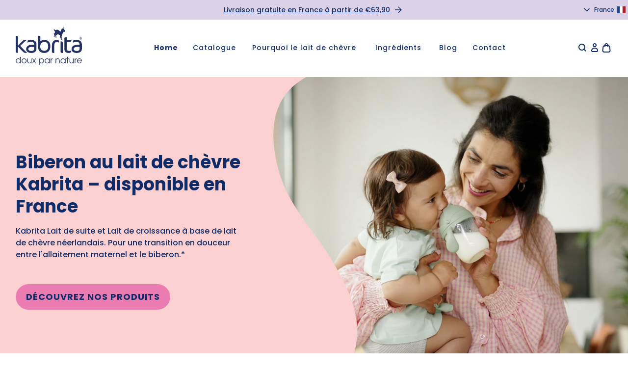

--- FILE ---
content_type: text/html; charset=utf-8
request_url: https://kabrita.fr/
body_size: 71401
content:
<!doctype html>
<html
  class="no-js no-touch"
  lang="fr"
  dir="ltr">
  <head>
    <meta charset="utf-8">
    <meta http-equiv="X-UA-Compatible" content="IE=edge">
    <meta name="viewport" content="width=device-width,initial-scale=1"><!-- Google Tag Manager -->
<script>
(function(w,d,s,l,i){w[l]=w[l]||[];w[l].push({"gtm.start":
  new Date().getTime(),event:"gtm.js"});var f=d.getElementsByTagName(s)[0],
  j=d.createElement(s),dl=l!="dataLayer"?"&l="+l:"";j.async=true;j.src=
  "https://www.googletagmanager.com/gtm.js?id="+i+dl;f.parentNode.insertBefore(j,f);
})(window,document,"script","dataLayer","GTM-MCTHC6DJ");
</script>
<!-- End Google Tag Manager -->
<script>
  window.dataLayer = window.dataLayer || [];
</script>
<link rel="apple-touch-icon" sizes="180x180" href="//kabrita.fr/cdn/shop/t/74/assets/apple-touch-icon.png?v=85276510832627809861765269984">
<link rel="icon" type="image/png" sizes="32x32" href="//kabrita.fr/cdn/shop/t/74/assets/favicon-32x32.png?v=77688144930945157111765270091">
<link rel="icon" type="image/png" sizes="16x16" href="//kabrita.fr/cdn/shop/t/74/assets/favicon-16x16.png?v=50210138523005698721765270090">
<link rel="manifest" href="//kabrita.fr/cdn/shop/t/74/assets/site.webmanifest?v=183907379053443412981765270303">
<link rel="mask-icon" href="//kabrita.fr/cdn/shop/t/74/assets/safari-pinned-tab.svg?v=141192375658322580721765270179" color="#fff">
<link rel="shortcut icon" href="//kabrita.fr/cdn/shop/t/74/assets/favicon.ico?v=25211166360870412331765270092">
<meta name="msapplication-TileColor" content="#fff">
<meta name="msapplication-config" content="//kabrita.fr/cdn/shop/t/74/assets/browserconfig.xml?v=174408682128065869781765270304">
<meta name="theme-color" content="#fff">
<link rel="canonical" href="https://kabrita.fr/"><meta http-equiv="content-language" content="fr-FR">
  <link rel="alternate" href="https://kabrita.fr/" hreflang="fr-FR"/>

<link rel="alternate" href="https://kabrita.eu/" hreflang="en-GB" />
<link rel="alternate" href="https://kabrita.de/" hreflang="de-DE" />
<link rel="alternate" href="https://kabrita.nl/" hreflang="nl-NL" />
<link rel="alternate" href="https://kabrita.fr/" hreflang="fr-FR" />
<link rel="alternate" href="https://kabrita.com/" hreflang="en-US" />
<link rel="alternate" href="https://kabrita.ca/" hreflang="en-CA" />
<link rel="alternate" href="https://kabrita.ae/" hreflang="ar-AE " />
<link rel="alternate" href="https://kabrita.ae/en" hreflang="en-AE " />
<link rel="alternate" href="https://kabrita.sa/" hreflang="ar-SA " />
<link rel="alternate" href="https://kabrita.sa/en" hreflang="en-SA " />
<link rel="alternate" href="https://kabritaarabia.me/" hreflang="ar-QA " />
<link rel="alternate" href="https://kabritaarabia.me/en" hreflang="en-QA " />
<link rel="alternate" href="https://kabritaarabia.me/" hreflang="ar-KW " />
<link rel="alternate" href="https://kabritaarabia.me/en" hreflang="en-KW" />
<link rel="alternate" href="https://www.kabrita.com.mx/" hreflang="es-MX" />
<link rel="preconnect" href="https://cdn.shopify.com" crossorigin><link rel="preconnect" href="https://fonts.shopifycdn.com" crossorigin><title>Allaitement au biberon doux à base de lait de chèvre | Kabrita France</title>
<meta name="description" content="Vous cherchez un biberon à base de lait de chèvre? Découvrez la gamme de produits à base de lait de chèvre de Kabrita. Nutritif et doux au goût!">


<meta property="og:site_name" content="Kabrita France">
<meta property="og:url" content="https://kabrita.fr/">
<meta property="og:title" content="Allaitement au biberon doux à base de lait de chèvre">
<meta property="og:type" content="website">
<meta property="og:description" content="Vous cherchez un biberon à base de lait de chèvre? Découvrez la gamme de produits à base de lait de chèvre de Kabrita. Nutritif et doux au goût!"><meta property="og:image" content="http://kabrita.fr/cdn/shop/files/Kabrita_Brand_Header_FR.jpg?v=1709117296">
  <meta property="og:image:secure_url" content="https://kabrita.fr/cdn/shop/files/Kabrita_Brand_Header_FR.jpg?v=1709117296">
  <meta property="og:image:width" content="1200">
  <meta property="og:image:height" content="600">
  <meta property="og:image:alt" content=""><meta name="twitter:card" content="summary_large_image">
<meta name="twitter:title" content="Allaitement au biberon doux à base de lait de chèvre">
<meta name="twitter:description" content="Vous cherchez un biberon à base de lait de chèvre? Découvrez la gamme de produits à base de lait de chèvre de Kabrita. Nutritif et doux au goût!">
<link
      rel="preconnect"
      href="https://fonts.shopifycdn.com"
      crossorigin><style data-shopify>

@font-face {
  font-family: Poppins;
  font-weight: 400;
  font-style: normal;
  font-display: swap;
  src: url("//kabrita.fr/cdn/fonts/poppins/poppins_n4.0ba78fa5af9b0e1a374041b3ceaadf0a43b41362.woff2") format("woff2"),
       url("//kabrita.fr/cdn/fonts/poppins/poppins_n4.214741a72ff2596839fc9760ee7a770386cf16ca.woff") format("woff");
}

  @font-face {
  font-family: Poppins;
  font-weight: 400;
  font-style: italic;
  font-display: swap;
  src: url("//kabrita.fr/cdn/fonts/poppins/poppins_i4.846ad1e22474f856bd6b81ba4585a60799a9f5d2.woff2") format("woff2"),
       url("//kabrita.fr/cdn/fonts/poppins/poppins_i4.56b43284e8b52fc64c1fd271f289a39e8477e9ec.woff") format("woff");
}

  @font-face {
  font-family: Poppins;
  font-weight: 500;
  font-style: normal;
  font-display: swap;
  src: url("//kabrita.fr/cdn/fonts/poppins/poppins_n5.ad5b4b72b59a00358afc706450c864c3c8323842.woff2") format("woff2"),
       url("//kabrita.fr/cdn/fonts/poppins/poppins_n5.33757fdf985af2d24b32fcd84c9a09224d4b2c39.woff") format("woff");
}

  @font-face {
  font-family: Poppins;
  font-weight: 700;
  font-style: normal;
  font-display: swap;
  src: url("//kabrita.fr/cdn/fonts/poppins/poppins_n7.56758dcf284489feb014a026f3727f2f20a54626.woff2") format("woff2"),
       url("//kabrita.fr/cdn/fonts/poppins/poppins_n7.f34f55d9b3d3205d2cd6f64955ff4b36f0cfd8da.woff") format("woff");
}


:root  {
  
--site-center: 1440px;
--site-center-medium: 1080px;
--site-center-compact: 880px;
--site-center-narrow: 700px;

--site-side-spacing: 1rem;
--site-side-spacing-md: 2rem;
--site-side-spacing-lg: 3rem;
--site-side-spacing-xl: 4rem;

--element-spacing: 1rem;

--container-spacing: 1.5rem;
--container-spacing-md: 2rem;
--container-spacing-lg: 2.5rem;

--container-row-spacing: 1.5rem;
--container-row-spacing-md: 2rem;
--container-row-spacing-lg: 2.5rem;


--spacing: 0.625rem;
--spacing-md: 1rem;
--spacing-lg: 2rem;

--row-gap: 1.5rem;
--row-gap-md: 2rem;
--row-gap-lg: 2rem;

--col-gap: 0.625rem;
--col-gap-md: 1rem;
--col-gap-lg: 1.5rem;
--col-gap-xl: 2rem;
--col-gap-xxl: 2.5rem;





  --font-regular-family: Poppins
  , 'Poppins'
  , 'Raleway',
  sans-serif;
  --font-regular-style: normal;
  --font-regular-weight: 500;

  --font-medium-family: Poppins
  , 'Poppins'
  , 'Raleway',
  sans-serif;
  --font-medium-style: normal;
  --font-medium-weight: 500;

  --font-bold-family: Poppins
  , 'Poppins'
  , 'Raleway',
  sans-serif;
  --font-bold-style: normal;
  --font-bold-weight: 700;



--color-brand-white: #ffffff;
--color-brand-background: #FFFFFF;
--color-brand-background-white: #ffffff;
--color-brand-text: #102c68;
--color-brand-text-50: #004990;
--button-border-color: #102c68;
--color-brand-border: #102c68;

--color-brand-link: #102c68;
--color-brand-link-hover: #09193c;

--color-brand-primary: #102c68;
--color-brand-text-on-primary: #FFFFFF;
--color-brand-primary-dark: #09193c;
--color-brand-primary-50: #004990;
--color-brand-primary-25: #c3cad9;
--color-brand-primary-15: #dbdfe8;
--color-brand-primary-10: #e7eaf0;
--color-brand-primary-5: #f6fcff;

--color-brand-secondary: #eb7cb1;
--color-brand-text-on-secondary: #102c68;
--color-brand-secondary-dark: #e45097;
--color-brand-secondary-75: #f09dc5;
--color-brand-secondary-50: #f5bed8;
--color-brand-secondary-25: #fadeec;
--color-brand-secondary-15: #fcebf3;
--color-brand-secondary-10: #fdf2f7;
--color-brand-secondary-5: #fef8fb;

--color-brand-tertiary: #b7dff7;
--color-brand-tertiary-50: #dbeffb;
--color-brand-tertiary-25: #edf7fd;
--color-brand-tertiary-15: #f4fafe;
--color-brand-tertiary-10: #f8fcfe;
--color-brand-tertiary-5: #fbfdff;
--color-brand-text-on-tertiary: #102c68;

--color-brand-quaternary: #bde3dc;
--color-brand-quaternary-50: #def1ee;
--color-brand-quaternary-25: #eff8f6;
--color-brand-quaternary-15: #f5fbfa;
--color-brand-quaternary-10: #f8fcfc;
--color-brand-quaternary-5: #fcfefd;
--color-brand-text-on-quaternary: #102c68;

--color-brand-quinary: #fbd0d1;
--color-brand-quinary-50: #fde8e8;
--color-brand-quinary-25: #fef3f4;
--color-brand-quinary-15: #fef8f8;
--color-brand-quinary-10: #fffafa;
--color-brand-quinary-5: #ffffff;
--color-brand-text-on-quinary: #102c68;

--color-brand-senary: #dbd2e8;
--color-brand-senary-50: #ede9f4;
--color-brand-senary-25: #f6f4f9;
--color-brand-senary-15: #faf8fc;
--color-brand-senary-10: #fbfbfd;
--color-brand-senary-5: #fdfdfe;
--color-brand-text-on-senary: #102c68;

--color-brand-septenary: #ff993b;
--color-brand-septenary-50: #ffcc9d;
--color-brand-septenary-25: #ffe6ce;
--color-brand-septenary-15: #fff0e2;
--color-brand-septenary-10: #fff5eb;
--color-brand-septenary-5: #fffaf5;
--color-brand-text-on-septenary: #102c68;

--color-brand-pink: #FA73B0;
--color-brand-pink-50: #fdb9d8;
--color-brand-pink-25: #fedceb;
--color-brand-pink-15: #feeaf3;
--color-brand-pink-10: #fff1f7;
--color-brand-pink-5: #fff8fb;
--color-brand-text-on-pink: #102c68;

--color-brand-purple: #B66DC9;
--color-brand-purple-50: #dbb6e4;
--color-brand-purple-25: #eddbf2;
--color-brand-purple-15: #f4e9f7;
--color-brand-purple-10: #f8f0fa;
--color-brand-purple-5: #fbf8fc;
--color-brand-text-on-purple: #102c68;

--color-brand-dark-blue: #004896;
--color-brand-dark-blue-50: #80a4cb;
--color-brand-dark-blue-25: #bfd1e5;
--color-brand-dark-blue-15: #d9e4ef;
--color-brand-dark-blue-10: #e6edf5;
--color-brand-dark-blue-5: #f2f6fa;
--color-brand-text-on-dark-blue: #102c68;

--color-brand-blue: #14A0DC;
--color-brand-blue-50: #8ad0ee;
--color-brand-blue-25: #c4e7f6;
--color-brand-blue-15: #dcf1fa;
--color-brand-blue-10: #e8f6fc;
--color-brand-blue-5: #f3fafd;
--color-brand-text-on-blue: #102c68;

--color-brand-green: #61C9B7;
--color-brand-green-50: #b0e4db;
--color-brand-green-25: #d8f2ed;
--color-brand-green-15: #e7f7f4;
--color-brand-green-10: #effaf8;
--color-brand-green-5: #f7fcfb;
--color-brand-text-on-green: #102c68;

--color-brand-red: #DC7283;
--color-brand-red-50: #eeb9c1;
--color-brand-red-25: #f6dce0;
--color-brand-red-15: #faeaec;
--color-brand-red-10: #fcf1f3;
--color-brand-red-5: #fdf8f9;
--color-brand-text-on-red: #102c68;

--color-brand-funnel: #eb7cb1;
--color-brand-text-on-funnel: #FFFFFF;
--color-brand-funnel-dark: #e45097;
--color-brand-funnel-50: #f5bed8;
--color-brand-funnel-25: #fadeec;
--color-brand-funnel-15: #fcebf3;
--color-brand-funnel-10: #fdf2f7;
--color-brand-funnel-5: #fef8fb;

--color-black: #262626;
--color-black-50: #8f8f8f;
--color-black-25: #c9c9c9;
--color-black-15: #dedede;
--color-black-10: #e9e9e9;
--color-black-5: #f4f4f4;
--color-white: #ffffff;

--color-brand-custom-1: #e1261c;
--color-brand-custom-1-dark: #b41e16;
--color-brand-custom-1-50: #f08f8a;
--color-brand-custom-1-25: #f8c9c6;
--color-brand-custom-1-15: #fbdedd;
--color-brand-custom-1-10: #fce9e8;
--color-brand-custom-1-5: #fef4f4;
--color-brand-text-on-custom-1: #ffffff;

--color-brand-custom-2: #009fe3;
--color-brand-custom-2-dark: #007bb0;
--color-brand-custom-2-50: #7ccef1;
--color-brand-custom-2-25: #bfe7f8;
--color-brand-custom-2-15: #d9f1fb;
--color-brand-custom-2-10: #e6f5fc;
--color-brand-custom-2-5: #f2fafe;
--color-brand-text-on-cystom-2: #ffffff;

--color-brand-custom-3: #cf63ce;
--color-brand-custom-3-dark: #c33cc2;
--color-brand-custom-3-50: #e6afe6;
--color-brand-custom-3-25: #f3d8f3;
--color-brand-custom-3-15: #f8e8f8;
--color-brand-custom-3-10: #faeffa;
--color-brand-custom-3-5: #fdf7fd;
--color-brand-text-on-custom-3: #ffffff;

--color-brand-custom-4: #63a70a;
--color-brand-custom-4-dark: #467707;
--color-brand-custom-4-50: #afd281;
--color-brand-custom-4-25: #d8e9c2;
--color-brand-custom-4-15: #e8f2da;
--color-brand-custom-4-10: #eff6e7;
--color-brand-custom-4-5: #f7fbf3;
--color-brand-text-on-custom-4: #ffffff;

--color-brand-custom-5: #f7a83b;
--color-brand-custom-5-dark: #f5920a;
--color-brand-custom-5-50: #fbd29a;
--color-brand-custom-5-25: #fde9ce;
--color-brand-custom-5-15: #fef2e2;
--color-brand-custom-5-10: #fef6eb;
--color-brand-custom-5-5: #fffbf5;
--color-brand-text-on-custom-5: #ffffff;

--color-brand-custom-6: #FFFAF6;
--color-brand-custom-6-dark: #ffdec3;
--color-brand-custom-6-50: #fffcf9;
--color-brand-custom-6-25: #fffefd;
--color-brand-custom-6-15: #fffefe;
--color-brand-custom-6-10: #fffffe;
--color-brand-custom-6-5: #fffffe;
--color-brand-text-on-custom-6: #102c68;

--color-brand-accent: var(--color-brand-tertiary);
--color-brand-text-on-accent: #102c68;

--color-border: #E7E7E7;
--color-border-50: #F0F0F0;
--color-border-75: #E2E2E2;

--color-lines: #D8D8D8;

--color-brand-positive: #61C9B7;
--color-brand-negative: #DC7283;


--color-sale-label-background: #eb7cb1;
--color-sold-label-background: #DC7283;
--color-new-label-background: #81c3b7;
--color-age-label-background: #fbd0d1;
--color-sale-label-text: #102c68;
--color-sold-label-text: #ffffff;
--color-new-label-text: #ffffff;
--color-age-label-text: #102c68;


--border-radius: 1.25rem;
--button-background: var(--color-brand-background);
--button-text: var(--color-brand-text);
--button-hover-background: var(--color-brand-background);
--button-hover-text: var(--color-brand-text-50);
--button-border: 1px;
--button-border-color: var(--color-brand-primary);
--button-hover-border-color: var(--color-brand-primary-50);


--z-index-dropdown: 1000;
--z-index-sticky: 1020;
--z-index-fixed: 1030;
--z-index-offcanvas-backdrop: 1040;
--z-index-offcanvas: 1045;
--z-index-modal-backdrop: 1050;
--z-index-modal: 1055;
--z-index-popover: 1070;
--z-index-tooltip: 1080;


--duration-short: 100ms;
--duration-default: 200ms;
--duration-long: 500ms;

--swiper-pagination-color: #102c68;

}
</style>
<style data-shopify>@charset "UTF-8";.is-grid,.is-grid-inline{grid-column-gap:var(--col-gap);grid-row-gap:var(--row-gap);display:grid;grid-template-columns:repeat(12,minmax(0,1fr));grid-template-rows:auto}@media screen and (min-width:768px){.is-grid,.is-grid-inline{grid-column-gap:var(--col-gap-md);grid-row-gap:var(--row-gap-md)}}@media screen and (min-width:1024px){.is-grid,.is-grid-inline{grid-column-gap:var(--col-gap-lg);grid-row-gap:var(--row-gap-lg)}}.is-grid-inline>*,.is-grid>*{grid-column-end:span 1}.is-grid-inline.is-dense,.is-grid.is-dense{grid-auto-flow:dense}.is-grid-inline.is-gap-col-2,.is-grid.is-gap-col-2{-webkit-column-gap:.5rem;-moz-column-gap:.5rem;column-gap:.5rem}.is-grid-inline.is-gap-row-2,.is-grid.is-gap-row-2{row-gap:.5rem}.is-grid-inline.is-gap-col-4,.is-grid.is-gap-col-4{-webkit-column-gap:1rem;-moz-column-gap:1rem;column-gap:1rem}.is-grid-inline.is-gap-row-4,.is-grid.is-gap-row-4{row-gap:1rem}.is-grid-inline.is-gap-col-8,.is-grid.is-gap-col-8{-webkit-column-gap:2rem;-moz-column-gap:2rem;column-gap:2rem}.is-grid-inline.is-gap-row-8,.is-grid.is-gap-row-8{row-gap:2rem}.is-grid-inline.is-gap-col-16,.is-grid.is-gap-col-16{-webkit-column-gap:4rem;-moz-column-gap:4rem;column-gap:4rem}.is-grid-inline.is-gap-row-16,.is-grid.is-gap-row-16{row-gap:4rem}.is-grid-inline.has-no-gap-col,.is-grid.has-no-gap-col{grid-column-gap:0}.is-grid-inline.has-no-gap-row,.is-grid.has-no-gap-row{grid-row-gap:0}.is-grid-inline.has-no-gap,.is-grid.has-no-gap{grid-column-gap:0;grid-row-gap:0}@media screen and (min-width:768px){.is-grid-inline.has-no-gap-md,.is-grid.has-no-gap-md{grid-column-gap:0;grid-row-gap:0}}.is-grid-inline.has-wrapped-row,.is-grid.has-wrapped-row{grid-auto-flow:row}.is-grid-inline.has-wrapped-row.is-dense,.is-grid.has-wrapped-row.is-dense{grid-auto-flow:row dense}.is-grid-inline.has-wrapped-col,.is-grid.has-wrapped-col{grid-auto-flow:column}.is-grid-inline.has-wrapped-col.is-dense,.is-grid.has-wrapped-col.is-dense{grid-auto-flow:column dense}.is-grid-inline{display:inline-grid!important}@media screen and (min-width:360px){.is-grid-xs{grid-column-gap:var(--col-gap);grid-row-gap:var(--row-gap);display:grid;grid-template-columns:repeat(12,minmax(0,1fr));grid-template-rows:auto}}@media screen and (min-width:480px){.is-grid-sm{grid-column-gap:var(--col-gap);grid-row-gap:var(--row-gap);display:grid;grid-template-columns:repeat(12,minmax(0,1fr));grid-template-rows:auto}}@media screen and (min-width:768px){.is-grid-md{grid-column-gap:var(--col-gap-md);grid-row-gap:var(--row-gap-md);display:grid;grid-template-columns:repeat(12,minmax(0,1fr));grid-template-rows:auto}}@media screen and (min-width:1024px){.is-grid-lg{grid-column-gap:var(--col-gap-lg);grid-row-gap:var(--row-gap-lg);display:grid;grid-template-columns:repeat(12,minmax(0,1fr));grid-template-rows:auto}}@media screen and (min-width:1200px){.is-grid-xl{grid-column-gap:var(--col-gap-xl);grid-row-gap:var(--row-gap-lg);display:grid;grid-template-columns:repeat(12,minmax(0,1fr));grid-template-rows:auto}}@media screen and (min-width:1440px){.is-grid-xxl{grid-column-gap:var(--col-gap-xxl);grid-row-gap:var(--row-gap-lg);display:grid;grid-template-columns:repeat(12,minmax(0,1fr));grid-template-rows:auto}}.grid-row-start-1{grid-row-start:1}@media screen and (min-width:360px){.grid-row-start-1-xs{grid-row-start:1}}@media screen and (min-width:480px){.grid-row-start-1-sm{grid-row-start:1}}@media screen and (min-width:768px){.grid-row-start-1-md{grid-row-start:1}}@media screen and (min-width:1024px){.grid-row-start-1-lg{grid-row-start:1}}@media screen and (min-width:1200px){.grid-row-start-1-xl{grid-row-start:1}}@media screen and (min-width:1440px){.grid-row-start-1-xxl{grid-row-start:1}}.grid-row-start-2{grid-row-start:2}@media screen and (min-width:360px){.grid-row-start-2-xs{grid-row-start:2}}@media screen and (min-width:480px){.grid-row-start-2-sm{grid-row-start:2}}@media screen and (min-width:768px){.grid-row-start-2-md{grid-row-start:2}}@media screen and (min-width:1024px){.grid-row-start-2-lg{grid-row-start:2}}@media screen and (min-width:1200px){.grid-row-start-2-xl{grid-row-start:2}}@media screen and (min-width:1440px){.grid-row-start-2-xxl{grid-row-start:2}}.grid-row-start-3{grid-row-start:3}@media screen and (min-width:360px){.grid-row-start-3-xs{grid-row-start:3}}@media screen and (min-width:480px){.grid-row-start-3-sm{grid-row-start:3}}@media screen and (min-width:768px){.grid-row-start-3-md{grid-row-start:3}}@media screen and (min-width:1024px){.grid-row-start-3-lg{grid-row-start:3}}@media screen and (min-width:1200px){.grid-row-start-3-xl{grid-row-start:3}}@media screen and (min-width:1440px){.grid-row-start-3-xxl{grid-row-start:3}}.grid-row-start-4{grid-row-start:4}@media screen and (min-width:360px){.grid-row-start-4-xs{grid-row-start:4}}@media screen and (min-width:480px){.grid-row-start-4-sm{grid-row-start:4}}@media screen and (min-width:768px){.grid-row-start-4-md{grid-row-start:4}}@media screen and (min-width:1024px){.grid-row-start-4-lg{grid-row-start:4}}@media screen and (min-width:1200px){.grid-row-start-4-xl{grid-row-start:4}}@media screen and (min-width:1440px){.grid-row-start-4-xxl{grid-row-start:4}}.grid-row-start-5{grid-row-start:5}@media screen and (min-width:360px){.grid-row-start-5-xs{grid-row-start:5}}@media screen and (min-width:480px){.grid-row-start-5-sm{grid-row-start:5}}@media screen and (min-width:768px){.grid-row-start-5-md{grid-row-start:5}}@media screen and (min-width:1024px){.grid-row-start-5-lg{grid-row-start:5}}@media screen and (min-width:1200px){.grid-row-start-5-xl{grid-row-start:5}}@media screen and (min-width:1440px){.grid-row-start-5-xxl{grid-row-start:5}}.grid-row-start-6{grid-row-start:6}@media screen and (min-width:360px){.grid-row-start-6-xs{grid-row-start:6}}@media screen and (min-width:480px){.grid-row-start-6-sm{grid-row-start:6}}@media screen and (min-width:768px){.grid-row-start-6-md{grid-row-start:6}}@media screen and (min-width:1024px){.grid-row-start-6-lg{grid-row-start:6}}@media screen and (min-width:1200px){.grid-row-start-6-xl{grid-row-start:6}}@media screen and (min-width:1440px){.grid-row-start-6-xxl{grid-row-start:6}}.grid-row-start-7{grid-row-start:7}@media screen and (min-width:360px){.grid-row-start-7-xs{grid-row-start:7}}@media screen and (min-width:480px){.grid-row-start-7-sm{grid-row-start:7}}@media screen and (min-width:768px){.grid-row-start-7-md{grid-row-start:7}}@media screen and (min-width:1024px){.grid-row-start-7-lg{grid-row-start:7}}@media screen and (min-width:1200px){.grid-row-start-7-xl{grid-row-start:7}}@media screen and (min-width:1440px){.grid-row-start-7-xxl{grid-row-start:7}}.grid-row-start-8{grid-row-start:8}@media screen and (min-width:360px){.grid-row-start-8-xs{grid-row-start:8}}@media screen and (min-width:480px){.grid-row-start-8-sm{grid-row-start:8}}@media screen and (min-width:768px){.grid-row-start-8-md{grid-row-start:8}}@media screen and (min-width:1024px){.grid-row-start-8-lg{grid-row-start:8}}@media screen and (min-width:1200px){.grid-row-start-8-xl{grid-row-start:8}}@media screen and (min-width:1440px){.grid-row-start-8-xxl{grid-row-start:8}}.grid-row-start-9{grid-row-start:9}@media screen and (min-width:360px){.grid-row-start-9-xs{grid-row-start:9}}@media screen and (min-width:480px){.grid-row-start-9-sm{grid-row-start:9}}@media screen and (min-width:768px){.grid-row-start-9-md{grid-row-start:9}}@media screen and (min-width:1024px){.grid-row-start-9-lg{grid-row-start:9}}@media screen and (min-width:1200px){.grid-row-start-9-xl{grid-row-start:9}}@media screen and (min-width:1440px){.grid-row-start-9-xxl{grid-row-start:9}}.grid-row-start-10{grid-row-start:10}@media screen and (min-width:360px){.grid-row-start-10-xs{grid-row-start:10}}@media screen and (min-width:480px){.grid-row-start-10-sm{grid-row-start:10}}@media screen and (min-width:768px){.grid-row-start-10-md{grid-row-start:10}}@media screen and (min-width:1024px){.grid-row-start-10-lg{grid-row-start:10}}@media screen and (min-width:1200px){.grid-row-start-10-xl{grid-row-start:10}}@media screen and (min-width:1440px){.grid-row-start-10-xxl{grid-row-start:10}}.grid-row-start-11{grid-row-start:11}@media screen and (min-width:360px){.grid-row-start-11-xs{grid-row-start:11}}@media screen and (min-width:480px){.grid-row-start-11-sm{grid-row-start:11}}@media screen and (min-width:768px){.grid-row-start-11-md{grid-row-start:11}}@media screen and (min-width:1024px){.grid-row-start-11-lg{grid-row-start:11}}@media screen and (min-width:1200px){.grid-row-start-11-xl{grid-row-start:11}}@media screen and (min-width:1440px){.grid-row-start-11-xxl{grid-row-start:11}}.grid-row-start-12{grid-row-start:12}@media screen and (min-width:360px){.grid-row-start-12-xs{grid-row-start:12}}@media screen and (min-width:480px){.grid-row-start-12-sm{grid-row-start:12}}@media screen and (min-width:768px){.grid-row-start-12-md{grid-row-start:12}}@media screen and (min-width:1024px){.grid-row-start-12-lg{grid-row-start:12}}@media screen and (min-width:1200px){.grid-row-start-12-xl{grid-row-start:12}}@media screen and (min-width:1440px){.grid-row-start-12-xxl{grid-row-start:12}}.grid-col-start-1{grid-column-start:1}@media screen and (min-width:360px){.grid-col-start-1-xs{grid-column-start:1}}@media screen and (min-width:480px){.grid-col-start-1-sm{grid-column-start:1}}@media screen and (min-width:768px){.grid-col-start-1-md{grid-column-start:1}}@media screen and (min-width:1024px){.grid-col-start-1-lg{grid-column-start:1}}@media screen and (min-width:1200px){.grid-col-start-1-xl{grid-column-start:1}}@media screen and (min-width:1440px){.grid-col-start-1-xxl{grid-column-start:1}}.grid-col-start-2{grid-column-start:2}@media screen and (min-width:360px){.grid-col-start-2-xs{grid-column-start:2}}@media screen and (min-width:480px){.grid-col-start-2-sm{grid-column-start:2}}@media screen and (min-width:768px){.grid-col-start-2-md{grid-column-start:2}}@media screen and (min-width:1024px){.grid-col-start-2-lg{grid-column-start:2}}@media screen and (min-width:1200px){.grid-col-start-2-xl{grid-column-start:2}}@media screen and (min-width:1440px){.grid-col-start-2-xxl{grid-column-start:2}}.grid-col-start-3{grid-column-start:3}@media screen and (min-width:360px){.grid-col-start-3-xs{grid-column-start:3}}@media screen and (min-width:480px){.grid-col-start-3-sm{grid-column-start:3}}@media screen and (min-width:768px){.grid-col-start-3-md{grid-column-start:3}}@media screen and (min-width:1024px){.grid-col-start-3-lg{grid-column-start:3}}@media screen and (min-width:1200px){.grid-col-start-3-xl{grid-column-start:3}}@media screen and (min-width:1440px){.grid-col-start-3-xxl{grid-column-start:3}}.grid-col-start-4{grid-column-start:4}@media screen and (min-width:360px){.grid-col-start-4-xs{grid-column-start:4}}@media screen and (min-width:480px){.grid-col-start-4-sm{grid-column-start:4}}@media screen and (min-width:768px){.grid-col-start-4-md{grid-column-start:4}}@media screen and (min-width:1024px){.grid-col-start-4-lg{grid-column-start:4}}@media screen and (min-width:1200px){.grid-col-start-4-xl{grid-column-start:4}}@media screen and (min-width:1440px){.grid-col-start-4-xxl{grid-column-start:4}}.grid-col-start-5{grid-column-start:5}@media screen and (min-width:360px){.grid-col-start-5-xs{grid-column-start:5}}@media screen and (min-width:480px){.grid-col-start-5-sm{grid-column-start:5}}@media screen and (min-width:768px){.grid-col-start-5-md{grid-column-start:5}}@media screen and (min-width:1024px){.grid-col-start-5-lg{grid-column-start:5}}@media screen and (min-width:1200px){.grid-col-start-5-xl{grid-column-start:5}}@media screen and (min-width:1440px){.grid-col-start-5-xxl{grid-column-start:5}}.grid-col-start-6{grid-column-start:6}@media screen and (min-width:360px){.grid-col-start-6-xs{grid-column-start:6}}@media screen and (min-width:480px){.grid-col-start-6-sm{grid-column-start:6}}@media screen and (min-width:768px){.grid-col-start-6-md{grid-column-start:6}}@media screen and (min-width:1024px){.grid-col-start-6-lg{grid-column-start:6}}@media screen and (min-width:1200px){.grid-col-start-6-xl{grid-column-start:6}}@media screen and (min-width:1440px){.grid-col-start-6-xxl{grid-column-start:6}}.grid-col-start-7{grid-column-start:7}@media screen and (min-width:360px){.grid-col-start-7-xs{grid-column-start:7}}@media screen and (min-width:480px){.grid-col-start-7-sm{grid-column-start:7}}@media screen and (min-width:768px){.grid-col-start-7-md{grid-column-start:7}}@media screen and (min-width:1024px){.grid-col-start-7-lg{grid-column-start:7}}@media screen and (min-width:1200px){.grid-col-start-7-xl{grid-column-start:7}}@media screen and (min-width:1440px){.grid-col-start-7-xxl{grid-column-start:7}}.grid-col-start-8{grid-column-start:8}@media screen and (min-width:360px){.grid-col-start-8-xs{grid-column-start:8}}@media screen and (min-width:480px){.grid-col-start-8-sm{grid-column-start:8}}@media screen and (min-width:768px){.grid-col-start-8-md{grid-column-start:8}}@media screen and (min-width:1024px){.grid-col-start-8-lg{grid-column-start:8}}@media screen and (min-width:1200px){.grid-col-start-8-xl{grid-column-start:8}}@media screen and (min-width:1440px){.grid-col-start-8-xxl{grid-column-start:8}}.grid-col-start-9{grid-column-start:9}@media screen and (min-width:360px){.grid-col-start-9-xs{grid-column-start:9}}@media screen and (min-width:480px){.grid-col-start-9-sm{grid-column-start:9}}@media screen and (min-width:768px){.grid-col-start-9-md{grid-column-start:9}}@media screen and (min-width:1024px){.grid-col-start-9-lg{grid-column-start:9}}@media screen and (min-width:1200px){.grid-col-start-9-xl{grid-column-start:9}}@media screen and (min-width:1440px){.grid-col-start-9-xxl{grid-column-start:9}}.grid-col-start-10{grid-column-start:10}@media screen and (min-width:360px){.grid-col-start-10-xs{grid-column-start:10}}@media screen and (min-width:480px){.grid-col-start-10-sm{grid-column-start:10}}@media screen and (min-width:768px){.grid-col-start-10-md{grid-column-start:10}}@media screen and (min-width:1024px){.grid-col-start-10-lg{grid-column-start:10}}@media screen and (min-width:1200px){.grid-col-start-10-xl{grid-column-start:10}}@media screen and (min-width:1440px){.grid-col-start-10-xxl{grid-column-start:10}}.grid-col-start-11{grid-column-start:11}@media screen and (min-width:360px){.grid-col-start-11-xs{grid-column-start:11}}@media screen and (min-width:480px){.grid-col-start-11-sm{grid-column-start:11}}@media screen and (min-width:768px){.grid-col-start-11-md{grid-column-start:11}}@media screen and (min-width:1024px){.grid-col-start-11-lg{grid-column-start:11}}@media screen and (min-width:1200px){.grid-col-start-11-xl{grid-column-start:11}}@media screen and (min-width:1440px){.grid-col-start-11-xxl{grid-column-start:11}}.grid-col-start-12{grid-column-start:12}@media screen and (min-width:360px){.grid-col-start-12-xs{grid-column-start:12}}@media screen and (min-width:480px){.grid-col-start-12-sm{grid-column-start:12}}@media screen and (min-width:768px){.grid-col-start-12-md{grid-column-start:12}}@media screen and (min-width:1024px){.grid-col-start-12-lg{grid-column-start:12}}@media screen and (min-width:1200px){.grid-col-start-12-xl{grid-column-start:12}}@media screen and (min-width:1440px){.grid-col-start-12-xxl{grid-column-start:12}}.has-row-1{grid-template-rows:repeat(1,minmax(0,1fr))}@media screen and (min-width:360px){.has-row-1-xs{grid-template-rows:repeat(1,minmax(0,1fr))!important}}@media screen and (min-width:480px){.has-row-1-sm{grid-template-rows:repeat(1,minmax(0,1fr))!important}}@media screen and (min-width:768px){.has-row-1-md{grid-template-rows:repeat(1,minmax(0,1fr))!important}}@media screen and (min-width:1024px){.has-row-1-lg{grid-template-rows:repeat(1,minmax(0,1fr))!important}}@media screen and (min-width:1200px){.has-row-1-xl{grid-template-rows:repeat(1,minmax(0,1fr))!important}}@media screen and (min-width:1440px){.has-row-1-xxl{grid-template-rows:repeat(1,minmax(0,1fr))!important}}.has-row-2{grid-template-rows:repeat(2,minmax(0,1fr))}@media screen and (min-width:360px){.has-row-2-xs{grid-template-rows:repeat(2,minmax(0,1fr))!important}}@media screen and (min-width:480px){.has-row-2-sm{grid-template-rows:repeat(2,minmax(0,1fr))!important}}@media screen and (min-width:768px){.has-row-2-md{grid-template-rows:repeat(2,minmax(0,1fr))!important}}@media screen and (min-width:1024px){.has-row-2-lg{grid-template-rows:repeat(2,minmax(0,1fr))!important}}@media screen and (min-width:1200px){.has-row-2-xl{grid-template-rows:repeat(2,minmax(0,1fr))!important}}@media screen and (min-width:1440px){.has-row-2-xxl{grid-template-rows:repeat(2,minmax(0,1fr))!important}}.has-row-3{grid-template-rows:repeat(3,minmax(0,1fr))}@media screen and (min-width:360px){.has-row-3-xs{grid-template-rows:repeat(3,minmax(0,1fr))!important}}@media screen and (min-width:480px){.has-row-3-sm{grid-template-rows:repeat(3,minmax(0,1fr))!important}}@media screen and (min-width:768px){.has-row-3-md{grid-template-rows:repeat(3,minmax(0,1fr))!important}}@media screen and (min-width:1024px){.has-row-3-lg{grid-template-rows:repeat(3,minmax(0,1fr))!important}}@media screen and (min-width:1200px){.has-row-3-xl{grid-template-rows:repeat(3,minmax(0,1fr))!important}}@media screen and (min-width:1440px){.has-row-3-xxl{grid-template-rows:repeat(3,minmax(0,1fr))!important}}.has-row-4{grid-template-rows:repeat(4,minmax(0,1fr))}@media screen and (min-width:360px){.has-row-4-xs{grid-template-rows:repeat(4,minmax(0,1fr))!important}}@media screen and (min-width:480px){.has-row-4-sm{grid-template-rows:repeat(4,minmax(0,1fr))!important}}@media screen and (min-width:768px){.has-row-4-md{grid-template-rows:repeat(4,minmax(0,1fr))!important}}@media screen and (min-width:1024px){.has-row-4-lg{grid-template-rows:repeat(4,minmax(0,1fr))!important}}@media screen and (min-width:1200px){.has-row-4-xl{grid-template-rows:repeat(4,minmax(0,1fr))!important}}@media screen and (min-width:1440px){.has-row-4-xxl{grid-template-rows:repeat(4,minmax(0,1fr))!important}}.has-row-5{grid-template-rows:repeat(5,minmax(0,1fr))}@media screen and (min-width:360px){.has-row-5-xs{grid-template-rows:repeat(5,minmax(0,1fr))!important}}@media screen and (min-width:480px){.has-row-5-sm{grid-template-rows:repeat(5,minmax(0,1fr))!important}}@media screen and (min-width:768px){.has-row-5-md{grid-template-rows:repeat(5,minmax(0,1fr))!important}}@media screen and (min-width:1024px){.has-row-5-lg{grid-template-rows:repeat(5,minmax(0,1fr))!important}}@media screen and (min-width:1200px){.has-row-5-xl{grid-template-rows:repeat(5,minmax(0,1fr))!important}}@media screen and (min-width:1440px){.has-row-5-xxl{grid-template-rows:repeat(5,minmax(0,1fr))!important}}.has-row-6{grid-template-rows:repeat(6,minmax(0,1fr))}@media screen and (min-width:360px){.has-row-6-xs{grid-template-rows:repeat(6,minmax(0,1fr))!important}}@media screen and (min-width:480px){.has-row-6-sm{grid-template-rows:repeat(6,minmax(0,1fr))!important}}@media screen and (min-width:768px){.has-row-6-md{grid-template-rows:repeat(6,minmax(0,1fr))!important}}@media screen and (min-width:1024px){.has-row-6-lg{grid-template-rows:repeat(6,minmax(0,1fr))!important}}@media screen and (min-width:1200px){.has-row-6-xl{grid-template-rows:repeat(6,minmax(0,1fr))!important}}@media screen and (min-width:1440px){.has-row-6-xxl{grid-template-rows:repeat(6,minmax(0,1fr))!important}}.has-row-7{grid-template-rows:repeat(7,minmax(0,1fr))}@media screen and (min-width:360px){.has-row-7-xs{grid-template-rows:repeat(7,minmax(0,1fr))!important}}@media screen and (min-width:480px){.has-row-7-sm{grid-template-rows:repeat(7,minmax(0,1fr))!important}}@media screen and (min-width:768px){.has-row-7-md{grid-template-rows:repeat(7,minmax(0,1fr))!important}}@media screen and (min-width:1024px){.has-row-7-lg{grid-template-rows:repeat(7,minmax(0,1fr))!important}}@media screen and (min-width:1200px){.has-row-7-xl{grid-template-rows:repeat(7,minmax(0,1fr))!important}}@media screen and (min-width:1440px){.has-row-7-xxl{grid-template-rows:repeat(7,minmax(0,1fr))!important}}.has-row-8{grid-template-rows:repeat(8,minmax(0,1fr))}@media screen and (min-width:360px){.has-row-8-xs{grid-template-rows:repeat(8,minmax(0,1fr))!important}}@media screen and (min-width:480px){.has-row-8-sm{grid-template-rows:repeat(8,minmax(0,1fr))!important}}@media screen and (min-width:768px){.has-row-8-md{grid-template-rows:repeat(8,minmax(0,1fr))!important}}@media screen and (min-width:1024px){.has-row-8-lg{grid-template-rows:repeat(8,minmax(0,1fr))!important}}@media screen and (min-width:1200px){.has-row-8-xl{grid-template-rows:repeat(8,minmax(0,1fr))!important}}@media screen and (min-width:1440px){.has-row-8-xxl{grid-template-rows:repeat(8,minmax(0,1fr))!important}}.has-row-9{grid-template-rows:repeat(9,minmax(0,1fr))}@media screen and (min-width:360px){.has-row-9-xs{grid-template-rows:repeat(9,minmax(0,1fr))!important}}@media screen and (min-width:480px){.has-row-9-sm{grid-template-rows:repeat(9,minmax(0,1fr))!important}}@media screen and (min-width:768px){.has-row-9-md{grid-template-rows:repeat(9,minmax(0,1fr))!important}}@media screen and (min-width:1024px){.has-row-9-lg{grid-template-rows:repeat(9,minmax(0,1fr))!important}}@media screen and (min-width:1200px){.has-row-9-xl{grid-template-rows:repeat(9,minmax(0,1fr))!important}}@media screen and (min-width:1440px){.has-row-9-xxl{grid-template-rows:repeat(9,minmax(0,1fr))!important}}.has-row-10{grid-template-rows:repeat(10,minmax(0,1fr))}@media screen and (min-width:360px){.has-row-10-xs{grid-template-rows:repeat(10,minmax(0,1fr))!important}}@media screen and (min-width:480px){.has-row-10-sm{grid-template-rows:repeat(10,minmax(0,1fr))!important}}@media screen and (min-width:768px){.has-row-10-md{grid-template-rows:repeat(10,minmax(0,1fr))!important}}@media screen and (min-width:1024px){.has-row-10-lg{grid-template-rows:repeat(10,minmax(0,1fr))!important}}@media screen and (min-width:1200px){.has-row-10-xl{grid-template-rows:repeat(10,minmax(0,1fr))!important}}@media screen and (min-width:1440px){.has-row-10-xxl{grid-template-rows:repeat(10,minmax(0,1fr))!important}}.has-row-11{grid-template-rows:repeat(11,minmax(0,1fr))}@media screen and (min-width:360px){.has-row-11-xs{grid-template-rows:repeat(11,minmax(0,1fr))!important}}@media screen and (min-width:480px){.has-row-11-sm{grid-template-rows:repeat(11,minmax(0,1fr))!important}}@media screen and (min-width:768px){.has-row-11-md{grid-template-rows:repeat(11,minmax(0,1fr))!important}}@media screen and (min-width:1024px){.has-row-11-lg{grid-template-rows:repeat(11,minmax(0,1fr))!important}}@media screen and (min-width:1200px){.has-row-11-xl{grid-template-rows:repeat(11,minmax(0,1fr))!important}}@media screen and (min-width:1440px){.has-row-11-xxl{grid-template-rows:repeat(11,minmax(0,1fr))!important}}.has-row-12{grid-template-rows:repeat(12,minmax(0,1fr))}@media screen and (min-width:360px){.has-row-12-xs{grid-template-rows:repeat(12,minmax(0,1fr))!important}}@media screen and (min-width:480px){.has-row-12-sm{grid-template-rows:repeat(12,minmax(0,1fr))!important}}@media screen and (min-width:768px){.has-row-12-md{grid-template-rows:repeat(12,minmax(0,1fr))!important}}@media screen and (min-width:1024px){.has-row-12-lg{grid-template-rows:repeat(12,minmax(0,1fr))!important}}@media screen and (min-width:1200px){.has-row-12-xl{grid-template-rows:repeat(12,minmax(0,1fr))!important}}@media screen and (min-width:1440px){.has-row-12-xxl{grid-template-rows:repeat(12,minmax(0,1fr))!important}}.has-col-1{grid-template-columns:repeat(1,minmax(0,1fr))}@media screen and (min-width:360px){.has-col-1-xs{grid-template-columns:repeat(1,minmax(0,1fr))!important}}@media screen and (min-width:480px){.has-col-1-sm{grid-template-columns:repeat(1,minmax(0,1fr))!important}}@media screen and (min-width:768px){.has-col-1-md{grid-template-columns:repeat(1,minmax(0,1fr))!important}}@media screen and (min-width:1024px){.has-col-1-lg{grid-template-columns:repeat(1,minmax(0,1fr))!important}}@media screen and (min-width:1200px){.has-col-1-xl{grid-template-columns:repeat(1,minmax(0,1fr))!important}}@media screen and (min-width:1440px){.has-col-1-xxl{grid-template-columns:repeat(1,minmax(0,1fr))!important}}.has-col-2{grid-template-columns:repeat(2,minmax(0,1fr))}@media screen and (min-width:360px){.has-col-2-xs{grid-template-columns:repeat(2,minmax(0,1fr))!important}}@media screen and (min-width:480px){.has-col-2-sm{grid-template-columns:repeat(2,minmax(0,1fr))!important}}@media screen and (min-width:768px){.has-col-2-md{grid-template-columns:repeat(2,minmax(0,1fr))!important}}@media screen and (min-width:1024px){.has-col-2-lg{grid-template-columns:repeat(2,minmax(0,1fr))!important}}@media screen and (min-width:1200px){.has-col-2-xl{grid-template-columns:repeat(2,minmax(0,1fr))!important}}@media screen and (min-width:1440px){.has-col-2-xxl{grid-template-columns:repeat(2,minmax(0,1fr))!important}}.has-col-3{grid-template-columns:repeat(3,minmax(0,1fr))}@media screen and (min-width:360px){.has-col-3-xs{grid-template-columns:repeat(3,minmax(0,1fr))!important}}@media screen and (min-width:480px){.has-col-3-sm{grid-template-columns:repeat(3,minmax(0,1fr))!important}}@media screen and (min-width:768px){.has-col-3-md{grid-template-columns:repeat(3,minmax(0,1fr))!important}}@media screen and (min-width:1024px){.has-col-3-lg{grid-template-columns:repeat(3,minmax(0,1fr))!important}}@media screen and (min-width:1200px){.has-col-3-xl{grid-template-columns:repeat(3,minmax(0,1fr))!important}}@media screen and (min-width:1440px){.has-col-3-xxl{grid-template-columns:repeat(3,minmax(0,1fr))!important}}.has-col-4{grid-template-columns:repeat(4,minmax(0,1fr))}@media screen and (min-width:360px){.has-col-4-xs{grid-template-columns:repeat(4,minmax(0,1fr))!important}}@media screen and (min-width:480px){.has-col-4-sm{grid-template-columns:repeat(4,minmax(0,1fr))!important}}@media screen and (min-width:768px){.has-col-4-md{grid-template-columns:repeat(4,minmax(0,1fr))!important}}@media screen and (min-width:1024px){.has-col-4-lg{grid-template-columns:repeat(4,minmax(0,1fr))!important}}@media screen and (min-width:1200px){.has-col-4-xl{grid-template-columns:repeat(4,minmax(0,1fr))!important}}@media screen and (min-width:1440px){.has-col-4-xxl{grid-template-columns:repeat(4,minmax(0,1fr))!important}}.has-col-5{grid-template-columns:repeat(5,minmax(0,1fr))}@media screen and (min-width:360px){.has-col-5-xs{grid-template-columns:repeat(5,minmax(0,1fr))!important}}@media screen and (min-width:480px){.has-col-5-sm{grid-template-columns:repeat(5,minmax(0,1fr))!important}}@media screen and (min-width:768px){.has-col-5-md{grid-template-columns:repeat(5,minmax(0,1fr))!important}}@media screen and (min-width:1024px){.has-col-5-lg{grid-template-columns:repeat(5,minmax(0,1fr))!important}}@media screen and (min-width:1200px){.has-col-5-xl{grid-template-columns:repeat(5,minmax(0,1fr))!important}}@media screen and (min-width:1440px){.has-col-5-xxl{grid-template-columns:repeat(5,minmax(0,1fr))!important}}.has-col-6{grid-template-columns:repeat(6,minmax(0,1fr))}@media screen and (min-width:360px){.has-col-6-xs{grid-template-columns:repeat(6,minmax(0,1fr))!important}}@media screen and (min-width:480px){.has-col-6-sm{grid-template-columns:repeat(6,minmax(0,1fr))!important}}@media screen and (min-width:768px){.has-col-6-md{grid-template-columns:repeat(6,minmax(0,1fr))!important}}@media screen and (min-width:1024px){.has-col-6-lg{grid-template-columns:repeat(6,minmax(0,1fr))!important}}@media screen and (min-width:1200px){.has-col-6-xl{grid-template-columns:repeat(6,minmax(0,1fr))!important}}@media screen and (min-width:1440px){.has-col-6-xxl{grid-template-columns:repeat(6,minmax(0,1fr))!important}}.has-col-7{grid-template-columns:repeat(7,minmax(0,1fr))}@media screen and (min-width:360px){.has-col-7-xs{grid-template-columns:repeat(7,minmax(0,1fr))!important}}@media screen and (min-width:480px){.has-col-7-sm{grid-template-columns:repeat(7,minmax(0,1fr))!important}}@media screen and (min-width:768px){.has-col-7-md{grid-template-columns:repeat(7,minmax(0,1fr))!important}}@media screen and (min-width:1024px){.has-col-7-lg{grid-template-columns:repeat(7,minmax(0,1fr))!important}}@media screen and (min-width:1200px){.has-col-7-xl{grid-template-columns:repeat(7,minmax(0,1fr))!important}}@media screen and (min-width:1440px){.has-col-7-xxl{grid-template-columns:repeat(7,minmax(0,1fr))!important}}.has-col-8{grid-template-columns:repeat(8,minmax(0,1fr))}@media screen and (min-width:360px){.has-col-8-xs{grid-template-columns:repeat(8,minmax(0,1fr))!important}}@media screen and (min-width:480px){.has-col-8-sm{grid-template-columns:repeat(8,minmax(0,1fr))!important}}@media screen and (min-width:768px){.has-col-8-md{grid-template-columns:repeat(8,minmax(0,1fr))!important}}@media screen and (min-width:1024px){.has-col-8-lg{grid-template-columns:repeat(8,minmax(0,1fr))!important}}@media screen and (min-width:1200px){.has-col-8-xl{grid-template-columns:repeat(8,minmax(0,1fr))!important}}@media screen and (min-width:1440px){.has-col-8-xxl{grid-template-columns:repeat(8,minmax(0,1fr))!important}}.has-col-9{grid-template-columns:repeat(9,minmax(0,1fr))}@media screen and (min-width:360px){.has-col-9-xs{grid-template-columns:repeat(9,minmax(0,1fr))!important}}@media screen and (min-width:480px){.has-col-9-sm{grid-template-columns:repeat(9,minmax(0,1fr))!important}}@media screen and (min-width:768px){.has-col-9-md{grid-template-columns:repeat(9,minmax(0,1fr))!important}}@media screen and (min-width:1024px){.has-col-9-lg{grid-template-columns:repeat(9,minmax(0,1fr))!important}}@media screen and (min-width:1200px){.has-col-9-xl{grid-template-columns:repeat(9,minmax(0,1fr))!important}}@media screen and (min-width:1440px){.has-col-9-xxl{grid-template-columns:repeat(9,minmax(0,1fr))!important}}.has-col-10{grid-template-columns:repeat(10,minmax(0,1fr))}@media screen and (min-width:360px){.has-col-10-xs{grid-template-columns:repeat(10,minmax(0,1fr))!important}}@media screen and (min-width:480px){.has-col-10-sm{grid-template-columns:repeat(10,minmax(0,1fr))!important}}@media screen and (min-width:768px){.has-col-10-md{grid-template-columns:repeat(10,minmax(0,1fr))!important}}@media screen and (min-width:1024px){.has-col-10-lg{grid-template-columns:repeat(10,minmax(0,1fr))!important}}@media screen and (min-width:1200px){.has-col-10-xl{grid-template-columns:repeat(10,minmax(0,1fr))!important}}@media screen and (min-width:1440px){.has-col-10-xxl{grid-template-columns:repeat(10,minmax(0,1fr))!important}}.has-col-11{grid-template-columns:repeat(11,minmax(0,1fr))}@media screen and (min-width:360px){.has-col-11-xs{grid-template-columns:repeat(11,minmax(0,1fr))!important}}@media screen and (min-width:480px){.has-col-11-sm{grid-template-columns:repeat(11,minmax(0,1fr))!important}}@media screen and (min-width:768px){.has-col-11-md{grid-template-columns:repeat(11,minmax(0,1fr))!important}}@media screen and (min-width:1024px){.has-col-11-lg{grid-template-columns:repeat(11,minmax(0,1fr))!important}}@media screen and (min-width:1200px){.has-col-11-xl{grid-template-columns:repeat(11,minmax(0,1fr))!important}}@media screen and (min-width:1440px){.has-col-11-xxl{grid-template-columns:repeat(11,minmax(0,1fr))!important}}.has-col-12{grid-template-columns:repeat(12,minmax(0,1fr))}@media screen and (min-width:360px){.has-col-12-xs{grid-template-columns:repeat(12,minmax(0,1fr))!important}}@media screen and (min-width:480px){.has-col-12-sm{grid-template-columns:repeat(12,minmax(0,1fr))!important}}@media screen and (min-width:768px){.has-col-12-md{grid-template-columns:repeat(12,minmax(0,1fr))!important}}@media screen and (min-width:1024px){.has-col-12-lg{grid-template-columns:repeat(12,minmax(0,1fr))!important}}@media screen and (min-width:1200px){.has-col-12-xl{grid-template-columns:repeat(12,minmax(0,1fr))!important}}@media screen and (min-width:1440px){.has-col-12-xxl{grid-template-columns:repeat(12,minmax(0,1fr))!important}}@media screen and (min-width:360px){.is-row-1-xs{grid-row-end:span 1!important}.is-row-2-xs{grid-row-end:span 2!important}.is-row-3-xs{grid-row-end:span 3!important}.is-row-4-xs{grid-row-end:span 4!important}.is-row-5-xs{grid-row-end:span 5!important}.is-row-6-xs{grid-row-end:span 6!important}.is-row-7-xs{grid-row-end:span 7!important}.is-row-8-xs{grid-row-end:span 8!important}.is-row-9-xs{grid-row-end:span 9!important}.is-row-10-xs{grid-row-end:span 10!important}.is-row-11-xs{grid-row-end:span 11!important}.is-row-12-xs{grid-row-end:span 12!important}}@media screen and (min-width:480px){.is-row-1-sm{grid-row-end:span 1!important}.is-row-2-sm{grid-row-end:span 2!important}.is-row-3-sm{grid-row-end:span 3!important}.is-row-4-sm{grid-row-end:span 4!important}.is-row-5-sm{grid-row-end:span 5!important}.is-row-6-sm{grid-row-end:span 6!important}.is-row-7-sm{grid-row-end:span 7!important}.is-row-8-sm{grid-row-end:span 8!important}.is-row-9-sm{grid-row-end:span 9!important}.is-row-10-sm{grid-row-end:span 10!important}.is-row-11-sm{grid-row-end:span 11!important}.is-row-12-sm{grid-row-end:span 12!important}}@media screen and (min-width:768px){.is-row-1-md{grid-row-end:span 1!important}.is-row-2-md{grid-row-end:span 2!important}.is-row-3-md{grid-row-end:span 3!important}.is-row-4-md{grid-row-end:span 4!important}.is-row-5-md{grid-row-end:span 5!important}.is-row-6-md{grid-row-end:span 6!important}.is-row-7-md{grid-row-end:span 7!important}.is-row-8-md{grid-row-end:span 8!important}.is-row-9-md{grid-row-end:span 9!important}.is-row-10-md{grid-row-end:span 10!important}.is-row-11-md{grid-row-end:span 11!important}.is-row-12-md{grid-row-end:span 12!important}}@media screen and (min-width:1024px){.is-row-1-lg{grid-row-end:span 1!important}.is-row-2-lg{grid-row-end:span 2!important}.is-row-3-lg{grid-row-end:span 3!important}.is-row-4-lg{grid-row-end:span 4!important}.is-row-5-lg{grid-row-end:span 5!important}.is-row-6-lg{grid-row-end:span 6!important}.is-row-7-lg{grid-row-end:span 7!important}.is-row-8-lg{grid-row-end:span 8!important}.is-row-9-lg{grid-row-end:span 9!important}.is-row-10-lg{grid-row-end:span 10!important}.is-row-11-lg{grid-row-end:span 11!important}.is-row-12-lg{grid-row-end:span 12!important}}@media screen and (min-width:1200px){.is-row-1-xl{grid-row-end:span 1!important}.is-row-2-xl{grid-row-end:span 2!important}.is-row-3-xl{grid-row-end:span 3!important}.is-row-4-xl{grid-row-end:span 4!important}.is-row-5-xl{grid-row-end:span 5!important}.is-row-6-xl{grid-row-end:span 6!important}.is-row-7-xl{grid-row-end:span 7!important}.is-row-8-xl{grid-row-end:span 8!important}.is-row-9-xl{grid-row-end:span 9!important}.is-row-10-xl{grid-row-end:span 10!important}.is-row-11-xl{grid-row-end:span 11!important}.is-row-12-xl{grid-row-end:span 12!important}}.is-row-1{grid-row-end:span 1}@media screen and (min-width:1440px){.is-row-1-xxl{grid-row-end:span 1!important}}.is-row-2{grid-row-end:span 2}@media screen and (min-width:1440px){.is-row-2-xxl{grid-row-end:span 2!important}}.is-row-3{grid-row-end:span 3}@media screen and (min-width:1440px){.is-row-3-xxl{grid-row-end:span 3!important}}.is-row-4{grid-row-end:span 4}@media screen and (min-width:1440px){.is-row-4-xxl{grid-row-end:span 4!important}}.is-row-5{grid-row-end:span 5}@media screen and (min-width:1440px){.is-row-5-xxl{grid-row-end:span 5!important}}.is-row-6{grid-row-end:span 6}@media screen and (min-width:1440px){.is-row-6-xxl{grid-row-end:span 6!important}}.is-row-7{grid-row-end:span 7}@media screen and (min-width:1440px){.is-row-7-xxl{grid-row-end:span 7!important}}.is-row-8{grid-row-end:span 8}@media screen and (min-width:1440px){.is-row-8-xxl{grid-row-end:span 8!important}}.is-row-9{grid-row-end:span 9}@media screen and (min-width:1440px){.is-row-9-xxl{grid-row-end:span 9!important}}.is-row-10{grid-row-end:span 10}@media screen and (min-width:1440px){.is-row-10-xxl{grid-row-end:span 10!important}}.is-row-11{grid-row-end:span 11}@media screen and (min-width:1440px){.is-row-11-xxl{grid-row-end:span 11!important}}.is-row-12{grid-row-end:span 12}@media screen and (min-width:1440px){.is-row-12-xxl{grid-row-end:span 12!important}}@media screen and (min-width:360px){.is-col-1-xs{grid-column-end:span 1!important}.is-col-2-xs{grid-column-end:span 2!important}.is-col-3-xs{grid-column-end:span 3!important}.is-col-4-xs{grid-column-end:span 4!important}.is-col-5-xs{grid-column-end:span 5!important}.is-col-6-xs{grid-column-end:span 6!important}.is-col-7-xs{grid-column-end:span 7!important}.is-col-8-xs{grid-column-end:span 8!important}.is-col-9-xs{grid-column-end:span 9!important}.is-col-10-xs{grid-column-end:span 10!important}.is-col-11-xs{grid-column-end:span 11!important}.is-col-12-xs{grid-column-end:span 12!important}}@media screen and (min-width:480px){.is-col-1-sm{grid-column-end:span 1!important}.is-col-2-sm{grid-column-end:span 2!important}.is-col-3-sm{grid-column-end:span 3!important}.is-col-4-sm{grid-column-end:span 4!important}.is-col-5-sm{grid-column-end:span 5!important}.is-col-6-sm{grid-column-end:span 6!important}.is-col-7-sm{grid-column-end:span 7!important}.is-col-8-sm{grid-column-end:span 8!important}.is-col-9-sm{grid-column-end:span 9!important}.is-col-10-sm{grid-column-end:span 10!important}.is-col-11-sm{grid-column-end:span 11!important}.is-col-12-sm{grid-column-end:span 12!important}}@media screen and (min-width:768px){.is-col-1-md{grid-column-end:span 1!important}.is-col-2-md{grid-column-end:span 2!important}.is-col-3-md{grid-column-end:span 3!important}.is-col-4-md{grid-column-end:span 4!important}.is-col-5-md{grid-column-end:span 5!important}.is-col-6-md{grid-column-end:span 6!important}.is-col-7-md{grid-column-end:span 7!important}.is-col-8-md{grid-column-end:span 8!important}.is-col-9-md{grid-column-end:span 9!important}.is-col-10-md{grid-column-end:span 10!important}.is-col-11-md{grid-column-end:span 11!important}.is-col-12-md{grid-column-end:span 12!important}}@media screen and (min-width:1024px){.is-col-1-lg{grid-column-end:span 1!important}.is-col-2-lg{grid-column-end:span 2!important}.is-col-3-lg{grid-column-end:span 3!important}.is-col-4-lg{grid-column-end:span 4!important}.is-col-5-lg{grid-column-end:span 5!important}.is-col-6-lg{grid-column-end:span 6!important}.is-col-7-lg{grid-column-end:span 7!important}.is-col-8-lg{grid-column-end:span 8!important}.is-col-9-lg{grid-column-end:span 9!important}.is-col-10-lg{grid-column-end:span 10!important}.is-col-11-lg{grid-column-end:span 11!important}.is-col-12-lg{grid-column-end:span 12!important}}@media screen and (min-width:1200px){.is-col-1-xl{grid-column-end:span 1!important}.is-col-2-xl{grid-column-end:span 2!important}.is-col-3-xl{grid-column-end:span 3!important}.is-col-4-xl{grid-column-end:span 4!important}.is-col-5-xl{grid-column-end:span 5!important}.is-col-6-xl{grid-column-end:span 6!important}.is-col-7-xl{grid-column-end:span 7!important}.is-col-8-xl{grid-column-end:span 8!important}.is-col-9-xl{grid-column-end:span 9!important}.is-col-10-xl{grid-column-end:span 10!important}.is-col-11-xl{grid-column-end:span 11!important}.is-col-12-xl{grid-column-end:span 12!important}}.is-col-1{grid-column-end:span 1}@media screen and (min-width:1440px){.is-col-1-xxl{grid-column-end:span 1!important}}.is-col-2{grid-column-end:span 2}@media screen and (min-width:1440px){.is-col-2-xxl{grid-column-end:span 2!important}}.is-col-3{grid-column-end:span 3}@media screen and (min-width:1440px){.is-col-3-xxl{grid-column-end:span 3!important}}.is-col-4{grid-column-end:span 4}@media screen and (min-width:1440px){.is-col-4-xxl{grid-column-end:span 4!important}}.is-col-5{grid-column-end:span 5}@media screen and (min-width:1440px){.is-col-5-xxl{grid-column-end:span 5!important}}.is-col-6{grid-column-end:span 6}@media screen and (min-width:1440px){.is-col-6-xxl{grid-column-end:span 6!important}}.is-col-7{grid-column-end:span 7}@media screen and (min-width:1440px){.is-col-7-xxl{grid-column-end:span 7!important}}.is-col-8{grid-column-end:span 8}@media screen and (min-width:1440px){.is-col-8-xxl{grid-column-end:span 8!important}}.is-col-9{grid-column-end:span 9}@media screen and (min-width:1440px){.is-col-9-xxl{grid-column-end:span 9!important}}.is-col-10{grid-column-end:span 10}@media screen and (min-width:1440px){.is-col-10-xxl{grid-column-end:span 10!important}}.is-col-11{grid-column-end:span 11}@media screen and (min-width:1440px){.is-col-11-xxl{grid-column-end:span 11!important}}.is-col-12{grid-column-end:span 12}@media screen and (min-width:1440px){.is-col-12-xxl{grid-column-end:span 12!important}}.col-start-2{grid-column-start:2}@media screen and (min-width:1440px){.col-start-2--xxl{grid-column-start:2}}.col-start-4{grid-column-start:4}@media screen and (min-width:360px){.col-start-4-xs{grid-column-start:4}}@media screen and (min-width:480px){.col-start-4-sm{grid-column-start:4}}@media screen and (min-width:768px){.col-start-4-md{grid-column-start:4}}@media screen and (min-width:1024px){.col-start-4-lg{grid-column-start:4}}@media screen and (min-width:1200px){.col-start-4-xl{grid-column-start:4}}@media screen and (min-width:1440px){.col-start-4-xxl{grid-column-start:4}}@media screen and (min-width:360px){.is-ltr-xs{direction:ltr}}@media screen and (min-width:480px){.is-ltr-sm{direction:ltr}}@media screen and (min-width:768px){.is-ltr-md{direction:ltr}}@media screen and (min-width:1024px){.is-ltr-lg{direction:ltr}}@media screen and (min-width:1200px){.is-ltr-xl{direction:ltr}}.is-ltr{direction:ltr}@media screen and (min-width:1440px){.is-ltr-xxl{direction:ltr}}@media screen and (min-width:360px){.is-rtl-xs{direction:rtl}}@media screen and (min-width:480px){.is-rtl-sm{direction:rtl}}@media screen and (min-width:768px){.is-rtl-md{direction:rtl}}@media screen and (min-width:1024px){.is-rtl-lg{direction:rtl}}@media screen and (min-width:1200px){.is-rtl-xl{direction:rtl}}.is-rtl{direction:rtl}@media screen and (min-width:1440px){.is-rtl-xxl{direction:rtl}}.is-order-1{-webkit-box-ordinal-group:2;-ms-flex-order:1;order:1}@media screen and (min-width:360px){.is-order-1-xs{-webkit-box-ordinal-group:2;-ms-flex-order:1;order:1}}@media screen and (min-width:480px){.is-order-1-sm{-webkit-box-ordinal-group:2;-ms-flex-order:1;order:1}}@media screen and (min-width:768px){.is-order-1-md{-webkit-box-ordinal-group:2;-ms-flex-order:1;order:1}}@media screen and (min-width:1024px){.is-order-1-lg{-webkit-box-ordinal-group:2;-ms-flex-order:1;order:1}}@media screen and (min-width:1200px){.is-order-1-xl{-webkit-box-ordinal-group:2;-ms-flex-order:1;order:1}}@media screen and (min-width:1440px){.is-order-1-xxl{-webkit-box-ordinal-group:2;-ms-flex-order:1;order:1}}.is-order-2{-webkit-box-ordinal-group:3;-ms-flex-order:2;order:2}@media screen and (min-width:360px){.is-order-2-xs{-webkit-box-ordinal-group:3;-ms-flex-order:2;order:2}}@media screen and (min-width:480px){.is-order-2-sm{-webkit-box-ordinal-group:3;-ms-flex-order:2;order:2}}@media screen and (min-width:768px){.is-order-2-md{-webkit-box-ordinal-group:3;-ms-flex-order:2;order:2}}@media screen and (min-width:1024px){.is-order-2-lg{-webkit-box-ordinal-group:3;-ms-flex-order:2;order:2}}@media screen and (min-width:1200px){.is-order-2-xl{-webkit-box-ordinal-group:3;-ms-flex-order:2;order:2}}@media screen and (min-width:1440px){.is-order-2-xxl{-webkit-box-ordinal-group:3;-ms-flex-order:2;order:2}}.is-order-3{-webkit-box-ordinal-group:4;-ms-flex-order:3;order:3}@media screen and (min-width:360px){.is-order-3-xs{-webkit-box-ordinal-group:4;-ms-flex-order:3;order:3}}@media screen and (min-width:480px){.is-order-3-sm{-webkit-box-ordinal-group:4;-ms-flex-order:3;order:3}}@media screen and (min-width:768px){.is-order-3-md{-webkit-box-ordinal-group:4;-ms-flex-order:3;order:3}}@media screen and (min-width:1024px){.is-order-3-lg{-webkit-box-ordinal-group:4;-ms-flex-order:3;order:3}}@media screen and (min-width:1200px){.is-order-3-xl{-webkit-box-ordinal-group:4;-ms-flex-order:3;order:3}}@media screen and (min-width:1440px){.is-order-3-xxl{-webkit-box-ordinal-group:4;-ms-flex-order:3;order:3}}.is-order-4{-webkit-box-ordinal-group:5;-ms-flex-order:4;order:4}@media screen and (min-width:360px){.is-order-4-xs{-webkit-box-ordinal-group:5;-ms-flex-order:4;order:4}}@media screen and (min-width:480px){.is-order-4-sm{-webkit-box-ordinal-group:5;-ms-flex-order:4;order:4}}@media screen and (min-width:768px){.is-order-4-md{-webkit-box-ordinal-group:5;-ms-flex-order:4;order:4}}@media screen and (min-width:1024px){.is-order-4-lg{-webkit-box-ordinal-group:5;-ms-flex-order:4;order:4}}@media screen and (min-width:1200px){.is-order-4-xl{-webkit-box-ordinal-group:5;-ms-flex-order:4;order:4}}@media screen and (min-width:1440px){.is-order-4-xxl{-webkit-box-ordinal-group:5;-ms-flex-order:4;order:4}}.is-order-5{-webkit-box-ordinal-group:6;-ms-flex-order:5;order:5}@media screen and (min-width:360px){.is-order-5-xs{-webkit-box-ordinal-group:6;-ms-flex-order:5;order:5}}@media screen and (min-width:480px){.is-order-5-sm{-webkit-box-ordinal-group:6;-ms-flex-order:5;order:5}}@media screen and (min-width:768px){.is-order-5-md{-webkit-box-ordinal-group:6;-ms-flex-order:5;order:5}}@media screen and (min-width:1024px){.is-order-5-lg{-webkit-box-ordinal-group:6;-ms-flex-order:5;order:5}}@media screen and (min-width:1200px){.is-order-5-xl{-webkit-box-ordinal-group:6;-ms-flex-order:5;order:5}}@media screen and (min-width:1440px){.is-order-5-xxl{-webkit-box-ordinal-group:6;-ms-flex-order:5;order:5}}.is-order-6{-webkit-box-ordinal-group:7;-ms-flex-order:6;order:6}@media screen and (min-width:360px){.is-order-6-xs{-webkit-box-ordinal-group:7;-ms-flex-order:6;order:6}}@media screen and (min-width:480px){.is-order-6-sm{-webkit-box-ordinal-group:7;-ms-flex-order:6;order:6}}@media screen and (min-width:768px){.is-order-6-md{-webkit-box-ordinal-group:7;-ms-flex-order:6;order:6}}@media screen and (min-width:1024px){.is-order-6-lg{-webkit-box-ordinal-group:7;-ms-flex-order:6;order:6}}@media screen and (min-width:1200px){.is-order-6-xl{-webkit-box-ordinal-group:7;-ms-flex-order:6;order:6}}@media screen and (min-width:1440px){.is-order-6-xxl{-webkit-box-ordinal-group:7;-ms-flex-order:6;order:6}}.is-order-7{-webkit-box-ordinal-group:8;-ms-flex-order:7;order:7}@media screen and (min-width:360px){.is-order-7-xs{-webkit-box-ordinal-group:8;-ms-flex-order:7;order:7}}@media screen and (min-width:480px){.is-order-7-sm{-webkit-box-ordinal-group:8;-ms-flex-order:7;order:7}}@media screen and (min-width:768px){.is-order-7-md{-webkit-box-ordinal-group:8;-ms-flex-order:7;order:7}}@media screen and (min-width:1024px){.is-order-7-lg{-webkit-box-ordinal-group:8;-ms-flex-order:7;order:7}}@media screen and (min-width:1200px){.is-order-7-xl{-webkit-box-ordinal-group:8;-ms-flex-order:7;order:7}}@media screen and (min-width:1440px){.is-order-7-xxl{-webkit-box-ordinal-group:8;-ms-flex-order:7;order:7}}.is-order-8{-webkit-box-ordinal-group:9;-ms-flex-order:8;order:8}@media screen and (min-width:360px){.is-order-8-xs{-webkit-box-ordinal-group:9;-ms-flex-order:8;order:8}}@media screen and (min-width:480px){.is-order-8-sm{-webkit-box-ordinal-group:9;-ms-flex-order:8;order:8}}@media screen and (min-width:768px){.is-order-8-md{-webkit-box-ordinal-group:9;-ms-flex-order:8;order:8}}@media screen and (min-width:1024px){.is-order-8-lg{-webkit-box-ordinal-group:9;-ms-flex-order:8;order:8}}@media screen and (min-width:1200px){.is-order-8-xl{-webkit-box-ordinal-group:9;-ms-flex-order:8;order:8}}@media screen and (min-width:1440px){.is-order-8-xxl{-webkit-box-ordinal-group:9;-ms-flex-order:8;order:8}}.is-order-9{-webkit-box-ordinal-group:10;-ms-flex-order:9;order:9}@media screen and (min-width:360px){.is-order-9-xs{-webkit-box-ordinal-group:10;-ms-flex-order:9;order:9}}@media screen and (min-width:480px){.is-order-9-sm{-webkit-box-ordinal-group:10;-ms-flex-order:9;order:9}}@media screen and (min-width:768px){.is-order-9-md{-webkit-box-ordinal-group:10;-ms-flex-order:9;order:9}}@media screen and (min-width:1024px){.is-order-9-lg{-webkit-box-ordinal-group:10;-ms-flex-order:9;order:9}}@media screen and (min-width:1200px){.is-order-9-xl{-webkit-box-ordinal-group:10;-ms-flex-order:9;order:9}}@media screen and (min-width:1440px){.is-order-9-xxl{-webkit-box-ordinal-group:10;-ms-flex-order:9;order:9}}.is-order-10{-webkit-box-ordinal-group:11;-ms-flex-order:10;order:10}@media screen and (min-width:360px){.is-order-10-xs{-webkit-box-ordinal-group:11;-ms-flex-order:10;order:10}}@media screen and (min-width:480px){.is-order-10-sm{-webkit-box-ordinal-group:11;-ms-flex-order:10;order:10}}@media screen and (min-width:768px){.is-order-10-md{-webkit-box-ordinal-group:11;-ms-flex-order:10;order:10}}@media screen and (min-width:1024px){.is-order-10-lg{-webkit-box-ordinal-group:11;-ms-flex-order:10;order:10}}@media screen and (min-width:1200px){.is-order-10-xl{-webkit-box-ordinal-group:11;-ms-flex-order:10;order:10}}@media screen and (min-width:1440px){.is-order-10-xxl{-webkit-box-ordinal-group:11;-ms-flex-order:10;order:10}}.is-order-11{-webkit-box-ordinal-group:12;-ms-flex-order:11;order:11}@media screen and (min-width:360px){.is-order-11-xs{-webkit-box-ordinal-group:12;-ms-flex-order:11;order:11}}@media screen and (min-width:480px){.is-order-11-sm{-webkit-box-ordinal-group:12;-ms-flex-order:11;order:11}}@media screen and (min-width:768px){.is-order-11-md{-webkit-box-ordinal-group:12;-ms-flex-order:11;order:11}}@media screen and (min-width:1024px){.is-order-11-lg{-webkit-box-ordinal-group:12;-ms-flex-order:11;order:11}}@media screen and (min-width:1200px){.is-order-11-xl{-webkit-box-ordinal-group:12;-ms-flex-order:11;order:11}}@media screen and (min-width:1440px){.is-order-11-xxl{-webkit-box-ordinal-group:12;-ms-flex-order:11;order:11}}.is-order-12{-webkit-box-ordinal-group:13;-ms-flex-order:12;order:12}@media screen and (min-width:360px){.is-order-12-xs{-webkit-box-ordinal-group:13;-ms-flex-order:12;order:12}}@media screen and (min-width:480px){.is-order-12-sm{-webkit-box-ordinal-group:13;-ms-flex-order:12;order:12}}@media screen and (min-width:768px){.is-order-12-md{-webkit-box-ordinal-group:13;-ms-flex-order:12;order:12}}@media screen and (min-width:1024px){.is-order-12-lg{-webkit-box-ordinal-group:13;-ms-flex-order:12;order:12}}@media screen and (min-width:1200px){.is-order-12-xl{-webkit-box-ordinal-group:13;-ms-flex-order:12;order:12}}@media screen and (min-width:1440px){.is-order-12-xxl{-webkit-box-ordinal-group:13;-ms-flex-order:12;order:12}}.is-flex{display:-webkit-box;display:-ms-flexbox;display:flex}.is-flex.is-gap-col-2{-webkit-column-gap:.5rem;-moz-column-gap:.5rem;column-gap:.5rem}.is-flex.is-gap-row-2{row-gap:.5rem}.is-flex.is-gap-col-4{-webkit-column-gap:1rem;-moz-column-gap:1rem;column-gap:1rem}.is-flex.is-gap-row-4{row-gap:1rem}.is-flex.is-gap-col-8{-webkit-column-gap:2rem;-moz-column-gap:2rem;column-gap:2rem}.is-flex.is-gap-row-8{row-gap:2rem}.is-flex.is-gap-col-16{-webkit-column-gap:4rem;-moz-column-gap:4rem;column-gap:4rem}.is-flex.is-gap-row-16{row-gap:4rem}.is-flex.has-no-gap-col{-webkit-column-gap:0;-moz-column-gap:0;column-gap:0}.is-flex.has-no-gap-row{row-gap:0}.is-flex.has-no-gap{-webkit-column-gap:0;-moz-column-gap:0;column-gap:0;row-gap:0}@media screen and (min-width:768px){.is-flex.has-no-gap-md{-webkit-column-gap:0;-moz-column-gap:0;column-gap:0;row-gap:0}}.is-flex-inline{display:-webkit-inline-box;display:-ms-inline-flexbox;display:inline-flex}.is-flex-col{-webkit-box-orient:vertical;-ms-flex-direction:column;flex-direction:column}.is-flex-col,.is-flex-row{-webkit-box-direction:normal}.is-flex-row{-webkit-box-orient:horizontal;-ms-flex-direction:row;flex-direction:row}@media screen and (min-width:360px){.is-flex-xs{display:-webkit-box;display:-ms-flexbox;display:flex}.is-flex-inline-xs{display:-webkit-inline-box;display:-ms-inline-flexbox;display:inline-flex}}@media screen and (min-width:480px){.is-flex-sm{display:-webkit-box;display:-ms-flexbox;display:flex}.is-flex-inline-sm{display:-webkit-inline-box;display:-ms-inline-flexbox;display:inline-flex}}@media screen and (min-width:768px){.is-flex-md{display:-webkit-box;display:-ms-flexbox;display:flex}.is-flex-inline-md{display:-webkit-inline-box;display:-ms-inline-flexbox;display:inline-flex}}@media screen and (min-width:1024px){.is-flex-lg{display:-webkit-box;display:-ms-flexbox;display:flex}.is-flex-inline-lg{display:-webkit-inline-box;display:-ms-inline-flexbox;display:inline-flex}}@media screen and (min-width:1200px){.is-flex-xl{display:-webkit-box;display:-ms-flexbox;display:flex}.is-flex-inline-xl{display:-webkit-inline-box;display:-ms-inline-flexbox;display:inline-flex}}@media screen and (min-width:1440px){.is-flex-xxl{display:-webkit-box;display:-ms-flexbox;display:flex}.is-flex-inline-xxl{display:-webkit-inline-box;display:-ms-inline-flexbox;display:inline-flex}}@media screen and (min-width:360px){.is-flex-col-xs{-webkit-box-orient:vertical;-webkit-box-direction:normal;-ms-flex-direction:column;flex-direction:column}.is-flex-row-xs{-webkit-box-orient:horizontal;-webkit-box-direction:normal;-ms-flex-direction:row;flex-direction:row}}@media screen and (min-width:480px){.is-flex-col-sm{-webkit-box-orient:vertical;-webkit-box-direction:normal;-ms-flex-direction:column;flex-direction:column}.is-flex-row-sm{-webkit-box-orient:horizontal;-webkit-box-direction:normal;-ms-flex-direction:row;flex-direction:row}}@media screen and (min-width:768px){.is-flex-col-md{-webkit-box-orient:vertical;-webkit-box-direction:normal;-ms-flex-direction:column;flex-direction:column}.is-flex-row-md{-webkit-box-orient:horizontal;-webkit-box-direction:normal;-ms-flex-direction:row;flex-direction:row}}@media screen and (min-width:1024px){.is-flex-col-lg{-webkit-box-orient:vertical;-webkit-box-direction:normal;-ms-flex-direction:column;flex-direction:column}.is-flex-row-lg{-webkit-box-orient:horizontal;-webkit-box-direction:normal;-ms-flex-direction:row;flex-direction:row}}@media screen and (min-width:1200px){.is-flex-col-xl{-webkit-box-orient:vertical;-webkit-box-direction:normal;-ms-flex-direction:column;flex-direction:column}.is-flex-row-xl{-webkit-box-orient:horizontal;-webkit-box-direction:normal;-ms-flex-direction:row;flex-direction:row}}@media screen and (min-width:1440px){.is-flex-col-xxl{-webkit-box-orient:vertical;-webkit-box-direction:normal;-ms-flex-direction:column;flex-direction:column}.is-flex-row-xxl{-webkit-box-orient:horizontal;-webkit-box-direction:normal;-ms-flex-direction:row;flex-direction:row}}.is-justified-start{-webkit-box-pack:start;-ms-flex-pack:start;justify-content:start}@media screen and (min-width:360px){.is-justified-start-xs{-webkit-box-pack:start;-ms-flex-pack:start;justify-content:start}}@media screen and (min-width:480px){.is-justified-start-sm{-webkit-box-pack:start;-ms-flex-pack:start;justify-content:start}}@media screen and (min-width:768px){.is-justified-start-md{-webkit-box-pack:start;-ms-flex-pack:start;justify-content:start}}@media screen and (min-width:1024px){.is-justified-start-lg{-webkit-box-pack:start;-ms-flex-pack:start;justify-content:start}}@media screen and (min-width:1200px){.is-justified-start-xl{-webkit-box-pack:start;-ms-flex-pack:start;justify-content:start}}@media screen and (min-width:1440px){.is-justified-start-xxl{-webkit-box-pack:start;-ms-flex-pack:start;justify-content:start}}.is-justified-end{-webkit-box-pack:end;-ms-flex-pack:end;justify-content:end}@media screen and (min-width:360px){.is-justified-end-xs{-webkit-box-pack:end;-ms-flex-pack:end;justify-content:end}}@media screen and (min-width:480px){.is-justified-end-sm{-webkit-box-pack:end;-ms-flex-pack:end;justify-content:end}}@media screen and (min-width:768px){.is-justified-end-md{-webkit-box-pack:end;-ms-flex-pack:end;justify-content:end}}@media screen and (min-width:1024px){.is-justified-end-lg{-webkit-box-pack:end;-ms-flex-pack:end;justify-content:end}}@media screen and (min-width:1200px){.is-justified-end-xl{-webkit-box-pack:end;-ms-flex-pack:end;justify-content:end}}@media screen and (min-width:1440px){.is-justified-end-xxl{-webkit-box-pack:end;-ms-flex-pack:end;justify-content:end}}.is-justified-center{-webkit-box-pack:center;-ms-flex-pack:center;justify-content:center}@media screen and (min-width:360px){.is-justified-center-xs{-webkit-box-pack:center;-ms-flex-pack:center;justify-content:center}}@media screen and (min-width:480px){.is-justified-center-sm{-webkit-box-pack:center;-ms-flex-pack:center;justify-content:center}}@media screen and (min-width:768px){.is-justified-center-md{-webkit-box-pack:center;-ms-flex-pack:center;justify-content:center}}@media screen and (min-width:1024px){.is-justified-center-lg{-webkit-box-pack:center;-ms-flex-pack:center;justify-content:center}}@media screen and (min-width:1200px){.is-justified-center-xl{-webkit-box-pack:center;-ms-flex-pack:center;justify-content:center}}@media screen and (min-width:1440px){.is-justified-center-xxl{-webkit-box-pack:center;-ms-flex-pack:center;justify-content:center}}.is-justified-space-between{-webkit-box-pack:justify;-ms-flex-pack:justify;justify-content:space-between}@media screen and (min-width:360px){.is-justified-space-between-xs{-webkit-box-pack:justify;-ms-flex-pack:justify;justify-content:space-between}}@media screen and (min-width:480px){.is-justified-space-between-sm{-webkit-box-pack:justify;-ms-flex-pack:justify;justify-content:space-between}}@media screen and (min-width:768px){.is-justified-space-between-md{-webkit-box-pack:justify;-ms-flex-pack:justify;justify-content:space-between}}@media screen and (min-width:1024px){.is-justified-space-between-lg{-webkit-box-pack:justify;-ms-flex-pack:justify;justify-content:space-between}}@media screen and (min-width:1200px){.is-justified-space-between-xl{-webkit-box-pack:justify;-ms-flex-pack:justify;justify-content:space-between}}@media screen and (min-width:1440px){.is-justified-space-between-xxl{-webkit-box-pack:justify;-ms-flex-pack:justify;justify-content:space-between}}.is-justified-space-around{-ms-flex-pack:distribute;justify-content:space-around}@media screen and (min-width:360px){.is-justified-space-around-xs{-ms-flex-pack:distribute;justify-content:space-around}}@media screen and (min-width:480px){.is-justified-space-around-sm{-ms-flex-pack:distribute;justify-content:space-around}}@media screen and (min-width:768px){.is-justified-space-around-md{-ms-flex-pack:distribute;justify-content:space-around}}@media screen and (min-width:1024px){.is-justified-space-around-lg{-ms-flex-pack:distribute;justify-content:space-around}}@media screen and (min-width:1200px){.is-justified-space-around-xl{-ms-flex-pack:distribute;justify-content:space-around}}@media screen and (min-width:1440px){.is-justified-space-around-xxl{-ms-flex-pack:distribute;justify-content:space-around}}.is-justified-space-evenly{-webkit-box-pack:space-evenly;-ms-flex-pack:space-evenly;justify-content:space-evenly}@media screen and (min-width:360px){.is-justified-space-evenly-xs{-webkit-box-pack:space-evenly;-ms-flex-pack:space-evenly;justify-content:space-evenly}}@media screen and (min-width:480px){.is-justified-space-evenly-sm{-webkit-box-pack:space-evenly;-ms-flex-pack:space-evenly;justify-content:space-evenly}}@media screen and (min-width:768px){.is-justified-space-evenly-md{-webkit-box-pack:space-evenly;-ms-flex-pack:space-evenly;justify-content:space-evenly}}@media screen and (min-width:1024px){.is-justified-space-evenly-lg{-webkit-box-pack:space-evenly;-ms-flex-pack:space-evenly;justify-content:space-evenly}}@media screen and (min-width:1200px){.is-justified-space-evenly-xl{-webkit-box-pack:space-evenly;-ms-flex-pack:space-evenly;justify-content:space-evenly}}@media screen and (min-width:1440px){.is-justified-space-evenly-xxl{-webkit-box-pack:space-evenly;-ms-flex-pack:space-evenly;justify-content:space-evenly}}.is-justified-flex-end{-webkit-box-pack:end;-ms-flex-pack:end;justify-content:flex-end}@media screen and (min-width:360px){.is-justified-flex-end-xs{-webkit-box-pack:end;-ms-flex-pack:end;justify-content:flex-end}}@media screen and (min-width:480px){.is-justified-flex-end-sm{-webkit-box-pack:end;-ms-flex-pack:end;justify-content:flex-end}}@media screen and (min-width:768px){.is-justified-flex-end-md{-webkit-box-pack:end;-ms-flex-pack:end;justify-content:flex-end}}@media screen and (min-width:1024px){.is-justified-flex-end-lg{-webkit-box-pack:end;-ms-flex-pack:end;justify-content:flex-end}}@media screen and (min-width:1200px){.is-justified-flex-end-xl{-webkit-box-pack:end;-ms-flex-pack:end;justify-content:flex-end}}@media screen and (min-width:1440px){.is-justified-flex-end-xxl{-webkit-box-pack:end;-ms-flex-pack:end;justify-content:flex-end}}.is-justified-flex-start{-webkit-box-pack:start;-ms-flex-pack:start;justify-content:flex-start}@media screen and (min-width:360px){.is-justified-flex-start-xs{-webkit-box-pack:start;-ms-flex-pack:start;justify-content:flex-start}}@media screen and (min-width:480px){.is-justified-flex-start-sm{-webkit-box-pack:start;-ms-flex-pack:start;justify-content:flex-start}}@media screen and (min-width:768px){.is-justified-flex-start-md{-webkit-box-pack:start;-ms-flex-pack:start;justify-content:flex-start}}@media screen and (min-width:1024px){.is-justified-flex-start-lg{-webkit-box-pack:start;-ms-flex-pack:start;justify-content:flex-start}}@media screen and (min-width:1200px){.is-justified-flex-start-xl{-webkit-box-pack:start;-ms-flex-pack:start;justify-content:flex-start}}@media screen and (min-width:1440px){.is-justified-flex-start-xxl{-webkit-box-pack:start;-ms-flex-pack:start;justify-content:flex-start}}.is-aligned-baseline{-webkit-box-align:baseline;-ms-flex-align:baseline;align-items:baseline}@media screen and (min-width:360px){.is-aligned-baseline-xs{-webkit-box-align:baseline;-ms-flex-align:baseline;align-items:baseline}}@media screen and (min-width:480px){.is-aligned-baseline-sm{-webkit-box-align:baseline;-ms-flex-align:baseline;align-items:baseline}}@media screen and (min-width:768px){.is-aligned-baseline-md{-webkit-box-align:baseline;-ms-flex-align:baseline;align-items:baseline}}@media screen and (min-width:1024px){.is-aligned-baseline-lg{-webkit-box-align:baseline;-ms-flex-align:baseline;align-items:baseline}}@media screen and (min-width:1200px){.is-aligned-baseline-xl{-webkit-box-align:baseline;-ms-flex-align:baseline;align-items:baseline}}@media screen and (min-width:1440px){.is-aligned-baseline-xxl{-webkit-box-align:baseline;-ms-flex-align:baseline;align-items:baseline}}.is-aligned-stretch{-webkit-box-align:stretch;-ms-flex-align:stretch;align-items:stretch}@media screen and (min-width:360px){.is-aligned-stretch-xs{-webkit-box-align:stretch;-ms-flex-align:stretch;align-items:stretch}}@media screen and (min-width:480px){.is-aligned-stretch-sm{-webkit-box-align:stretch;-ms-flex-align:stretch;align-items:stretch}}@media screen and (min-width:768px){.is-aligned-stretch-md{-webkit-box-align:stretch;-ms-flex-align:stretch;align-items:stretch}}@media screen and (min-width:1024px){.is-aligned-stretch-lg{-webkit-box-align:stretch;-ms-flex-align:stretch;align-items:stretch}}@media screen and (min-width:1200px){.is-aligned-stretch-xl{-webkit-box-align:stretch;-ms-flex-align:stretch;align-items:stretch}}@media screen and (min-width:1440px){.is-aligned-stretch-xxl{-webkit-box-align:stretch;-ms-flex-align:stretch;align-items:stretch}}.is-aligned-start{-webkit-box-align:start;-ms-flex-align:start;align-items:start}@media screen and (min-width:360px){.is-aligned-start-xs{-webkit-box-align:start;-ms-flex-align:start;align-items:start}}@media screen and (min-width:480px){.is-aligned-start-sm{-webkit-box-align:start;-ms-flex-align:start;align-items:start}}@media screen and (min-width:768px){.is-aligned-start-md{-webkit-box-align:start;-ms-flex-align:start;align-items:start}}@media screen and (min-width:1024px){.is-aligned-start-lg{-webkit-box-align:start;-ms-flex-align:start;align-items:start}}@media screen and (min-width:1200px){.is-aligned-start-xl{-webkit-box-align:start;-ms-flex-align:start;align-items:start}}@media screen and (min-width:1440px){.is-aligned-start-xxl{-webkit-box-align:start;-ms-flex-align:start;align-items:start}}.is-aligned-end{-webkit-box-align:end;-ms-flex-align:end;align-items:end}@media screen and (min-width:360px){.is-aligned-end-xs{-webkit-box-align:end;-ms-flex-align:end;align-items:end}}@media screen and (min-width:480px){.is-aligned-end-sm{-webkit-box-align:end;-ms-flex-align:end;align-items:end}}@media screen and (min-width:768px){.is-aligned-end-md{-webkit-box-align:end;-ms-flex-align:end;align-items:end}}@media screen and (min-width:1024px){.is-aligned-end-lg{-webkit-box-align:end;-ms-flex-align:end;align-items:end}}@media screen and (min-width:1200px){.is-aligned-end-xl{-webkit-box-align:end;-ms-flex-align:end;align-items:end}}@media screen and (min-width:1440px){.is-aligned-end-xxl{-webkit-box-align:end;-ms-flex-align:end;align-items:end}}.is-aligned-center{-webkit-box-align:center;-ms-flex-align:center;align-items:center}@media screen and (min-width:360px){.is-aligned-center-xs{-webkit-box-align:center;-ms-flex-align:center;align-items:center}}@media screen and (min-width:480px){.is-aligned-center-sm{-webkit-box-align:center;-ms-flex-align:center;align-items:center}}@media screen and (min-width:768px){.is-aligned-center-md{-webkit-box-align:center;-ms-flex-align:center;align-items:center}}@media screen and (min-width:1024px){.is-aligned-center-lg{-webkit-box-align:center;-ms-flex-align:center;align-items:center}}@media screen and (min-width:1200px){.is-aligned-center-xl{-webkit-box-align:center;-ms-flex-align:center;align-items:center}}@media screen and (min-width:1440px){.is-aligned-center-xxl{-webkit-box-align:center;-ms-flex-align:center;align-items:center}}.is-aligned-flex-end{-webkit-box-align:end;-ms-flex-align:end;align-items:flex-end}@media screen and (min-width:360px){.is-aligned-flex-end-xs{-webkit-box-align:end;-ms-flex-align:end;align-items:flex-end}}@media screen and (min-width:480px){.is-aligned-flex-end-sm{-webkit-box-align:end;-ms-flex-align:end;align-items:flex-end}}@media screen and (min-width:768px){.is-aligned-flex-end-md{-webkit-box-align:end;-ms-flex-align:end;align-items:flex-end}}@media screen and (min-width:1024px){.is-aligned-flex-end-lg{-webkit-box-align:end;-ms-flex-align:end;align-items:flex-end}}@media screen and (min-width:1200px){.is-aligned-flex-end-xl{-webkit-box-align:end;-ms-flex-align:end;align-items:flex-end}}@media screen and (min-width:1440px){.is-aligned-flex-end-xxl{-webkit-box-align:end;-ms-flex-align:end;align-items:flex-end}}.is-aligned-flex-start{-webkit-box-align:start;-ms-flex-align:start;align-items:flex-start}@media screen and (min-width:360px){.is-aligned-flex-start-xs{-webkit-box-align:start;-ms-flex-align:start;align-items:flex-start}}@media screen and (min-width:480px){.is-aligned-flex-start-sm{-webkit-box-align:start;-ms-flex-align:start;align-items:flex-start}}@media screen and (min-width:768px){.is-aligned-flex-start-md{-webkit-box-align:start;-ms-flex-align:start;align-items:flex-start}}@media screen and (min-width:1024px){.is-aligned-flex-start-lg{-webkit-box-align:start;-ms-flex-align:start;align-items:flex-start}}@media screen and (min-width:1200px){.is-aligned-flex-start-xl{-webkit-box-align:start;-ms-flex-align:start;align-items:flex-start}}@media screen and (min-width:1440px){.is-aligned-flex-start-xxl{-webkit-box-align:start;-ms-flex-align:start;align-items:flex-start}}.has-gap-2{gap:.5rem}.has-gap-3{gap:.75rem}.has-gap-4{gap:1rem}html{height:100%}body{-webkit-box-orient:vertical;-webkit-box-direction:normal;background-color:var(--color-brand-background);color:var(--color-brand-text);display:-webkit-box;display:-ms-flexbox;display:flex;-ms-flex-direction:column;flex-direction:column;font-family:var(--font-regular-family);font-size:1rem;font-style:var(--font-regular-style);font-weight:var(--font-regular-weight);line-height:1.5;margin:0;min-height:100vh}.content-for-layout{-webkit-box-flex:1;-ms-flex:1 1 auto;flex:1 1 auto}.no-js:not(html){display:none!important}html.no-js .no-js:not(html){display:block!important}.no-js-inline{display:none!important}html.no-js .no-js-inline{display:inline-block!important}html.no-js .no-js-hidden{display:none!important}figure{margin:0;padding:0}.element-spacing,.h1,.h2,.h3,.h4,.h5,.h6,blockquote,dl,h1,h2,h3,h4,h5,h6,ol,p,q,table,ul{margin-bottom:var(--element-spacing);margin-top:0}li ol,li ul,table table{margin-bottom:0}a{color:inherit;text-decoration:none}a:active,a:focus,a:hover{text-decoration:underline}body .shopify-challenge__container{margin:3rem auto}body .shopify-challenge__container .shopify-challenge__button{margin-top:1rem}.list-unstyled{list-style:none;margin:0;padding:0}.hidden{display:none!important}.visually-hidden{word-wrap:normal!important;clip:rect(0 0 0 0);border:0;height:1px;margin:-1px;overflow:hidden;padding:0;position:absolute!important;width:1px}.visually-hidden--inline{height:1em;margin:0}.overflow-hidden{overflow:hidden}.skip-to-content-link:focus{clip:auto;height:auto;overflow:auto;position:inherit;width:auto;z-index:9999}.cover-element{bottom:0;display:block;left:0;position:absolute;right:0;top:0;z-index:2}.h1,.h2,.h3,.h4,.h5,.h6,h1,h2,h3,h4,h5,h6{font-family:var(--font-medium-family);font-style:var(--font-medium-style);font-weight:var(--font-medium-weight);line-height:125%}.h1 b,.h1 strong,.h2 b,.h2 strong,.h3 b,.h3 strong,.h4 b,.h4 strong,.h5 b,.h5 strong,.h6 b,.h6 strong,h1 b,h1 strong,h2 b,h2 strong,h3 b,h3 strong,h4 b,h4 strong,h5 b,h5 strong,h6 b,h6 strong{font-family:var(--font-bold-family);font-style:var(--font-bold-style);font-weight:var(--font-bold-weight)}.h1,h1{font-size:1.875rem}@media screen and (min-width:1024px){.h1,h1{font-size:2.25rem}}.h2,h2{font-size:1.25rem}@media screen and (min-width:1024px){.h2,h2{font-size:1.875rem}}.h3,h3{font-size:1rem}@media screen and (min-width:1024px){.h3,h3{font-size:1.5rem}}.h4,h4{font-size:1rem}@media screen and (min-width:1024px){.h4,h4{font-size:1.375rem}}.h5,.h6,h5,h6{font-size:1rem}.h6,h6{letter-spacing:1px;text-transform:uppercase}.title__medium{font-size:1.75rem;line-height:2.125rem}@media screen and (min-width:768px){.title__medium{font-size:2.5rem;line-height:3.125rem}}.title__big{font-size:2.25rem;line-height:2.875rem}@media screen and (min-width:1024px){.title__big{font-size:3.5rem;line-height:4.375rem}}b,strong{font-family:var(--font-bold-family);font-style:var(--font-bold-style);font-weight:var(--font-bold-weight)}.text-gray{color:var(--color-brand-text-50)}.text-black{color:var(--color-black)}.text-white{color:var(--color-white)}.text-primary{color:var(--color-brand-primary)}.text-primary-light{color:var(--color-brand-primary-50)}.text-secondary{color:var(--color-brand-secondary)}.text-secondary-light{color:var(--color-brand-secondary-50)}.text-tertiary{color:var(--color-brand-tertiary)}.text-tertiary-light{color:var(--color-brand-tertiary-50)}.text-quaternary{color:var(--color-brand-quaternary)}.text-quaternary-light{color:var(--color-brand-quaternary-50)}.text-quinary{color:var(--color-brand-quinary)}.text-quinary-light{color:var(--color-brand-quinary-50)}.text-senary{color:var(--color-brand-senary)}.text-senary-light{color:var(--color-brand-senary-50)}.text-septenary{color:var(--color-brand-septenary)}.text-septenary-light{color:var(--color-brand-septenary-50)}.text-custom-1{color:var(--color-brand-custom-1)}.text-custom-2{color:var(--color-brand-custom-2)}.text-custom-3{color:var(--color-brand-custom-3)}.text-custom-4{color:var(--color-brand-custom-4)}.text-custom-5{color:var(--color-brand-custom-5)}.text-custom-1-50{color:var(--color-brand-custom-1-50)}.text-custom-2-50{color:var(--color-brand-custom-2-50)}.text-custom-3-50{color:var(--color-brand-custom-3-50)}.text-custom-4-50{color:var(--color-brand-custom-4-50)}.text-custom-5-50{color:var(--color-brand-custom-5-50)}.text-error{color:var(--color-brand-negative)}.text-succes{color:var(--color-brand-positive)}.text-inherit{color:inherit}.text-left{text-align:left}.text-center{text-align:center}.text-right{text-align:right}.weight-regular{font-family:var(--font-regular-family);font-style:var(--font-regular-style);font-weight:var(--font-regular-weight)}.weight-medium{font-family:var(--font-medium-family);font-style:var(--font-medium-style);font-weight:var(--font-medium-weight)}.weight-bold{font-family:var(--font-bold-family);font-style:var(--font-bold-style);font-weight:var(--font-bold-weight)}.text-capitalize{text-transform:capitalize}.text-uppercase{text-transform:uppercase}.label-extra-small{font-size:.75rem;line-height:1.375rem}.label-extra-small p{font-size:inherit;line-height:inherit}.label-small{font-size:.875rem;line-height:1.375rem}.label-small p{font-size:inherit;line-height:inherit}.label-medium{font-size:1rem;line-height:1.5rem}.label-medium p{font-size:inherit;line-height:inherit}.label-large{font-size:1.125rem;line-height:1.625rem}.label-large p{font-size:inherit;line-height:inherit}.label-extra-large{font-size:1.25rem;line-height:1.75rem}.label-extra-large p{font-size:inherit;line-height:inherit}.label-2x-large{font-size:1.5rem;line-height:1.875rem}.label-2x-large p{font-size:inherit;line-height:inherit}@media screen and (min-width:768px){.label-desktop-small{font-size:.875rem;line-height:1.375rem}.label-desktop-medium{font-size:1rem;line-height:1.5rem}.label-desktop-large{font-size:1.125rem;line-height:1.625rem}.label-desktop-extra-large{font-size:1.25rem;line-height:1.75rem}.label-desktop-2x-large{font-size:1.5rem;line-height:1.875rem}}blockquote{font-size:1.125rem;line-height:1.625rem}blockquote p{line-height:inherit}.caption{font-size:1rem;line-height:1.7}table:not([class]){border-collapse:collapse;border-style:hidden;font-size:1rem;table-layout:fixed}[dir=ltr] table:not([class]) :not([class]) td,[dir=ltr] table:not([class]) :not([class]) th{text-align:left}[dir=rtl] table:not([class]) :not([class]) td,[dir=rtl] table:not([class]) :not([class]) th{text-align:right}table:not([class]) :not([class]) td,table:not([class]) :not([class]) th{padding:.5rem 1rem}table{display:block;max-width:100%;overflow:auto}table tr:first-of-type{background:inherit;position:sticky;position:-webkit-sticky;top:0;z-index:1}table tr td{font-size:.875rem}@media screen and (min-width:768px){table tr td{font-size:1rem}}table tr td:first-of-type,table tr th:first-of-type{background:inherit;left:0;position:-webkit-sticky;position:sticky;z-index:1}[dir=ltr] .left{text-align:left}[dir=rtl] .left{text-align:right}.center{text-align:center}[dir=ltr] .right{text-align:right}[dir=rtl] .right{text-align:left}.uppercase{text-transform:uppercase}.light{opacity:.7}.link{color:var(--color-brand-link);cursor:pointer;display:inline-block;text-decoration:none}.link .icon [fill=currentColor]{fill:var(--color-brand-link)}.link .icon [stroke=currentColor]{stroke:var(--color-brand-link)}.link:active,.link:focus,.link:hover{color:var(--color-brand-link-hover);text-decoration:none}.link:active .icon [fill=currentColor],.link:focus .icon [fill=currentColor],.link:hover .icon [fill=currentColor]{fill:var(--color-brand-link-hover)}.link:active .icon [stroke=currentColor],.link:focus .icon [stroke=currentColor],.link:hover .icon [stroke=currentColor]{stroke:var(--color-brand-link-hover)}.link.link--text{--color-brand-link:var(--color-brand-text);--color-brand-link-hover:var(--color-brand-text)}.link.hover-underlined-link:hover,.link.underlined-link{text-decoration:underline}.link-with-icon{display:-webkit-inline-box;display:-ms-inline-flexbox;display:inline-flex;font-size:1rem;letter-spacing:.1rem;margin-bottom:4.5rem;text-decoration:none;white-space:nowrap}.link-with-icon .icon{margin-left:1rem;width:1.5rem}.circle-divider:after{content:"•";margin:0 1rem}.circle-divider:last-of-type:after{display:none}hr{background-color:var(--color-brand-secondary-15);border:none;display:block;height:1px;margin:5rem 0}.full-unstyled-link{color:currentColor;display:block;text-decoration:none}.placeholder{fill:var(--color-brand-secondary-50);background-color:var(--color-brand-secondary-5);color:var(--color-brand-secondary-50)}details>*{-webkit-box-sizing:border-box;box-sizing:border-box}.break{word-wrap:break-word}svg .fill{fill:var(--color-brand-text)}svg .stroke{stroke:var(--color-brand-text)}@media (prefers-reduced-motion){.motion-reduce{-webkit-transition:none!important;transition:none!important}}.underlined-link{color:var(--color-brand-link)}.underlined-link:hover{color:var(--color-brand-link-hover)}.animate-arrow .icon-arrow path{-webkit-transform:translateX(-.25rem);-ms-transform:translateX(-.25rem);transform:translateX(-.25rem);-webkit-transition:-webkit-transform var(--duration-short) ease;transition:-webkit-transform var(--duration-short) ease;transition:transform var(--duration-short) ease;transition:transform var(--duration-short) ease,-webkit-transform var(--duration-short) ease}.animate-arrow:hover .icon-arrow path{-webkit-transform:translateX(-.05rem);-ms-transform:translateX(-.05rem);transform:translateX(-.05rem)}.summary{cursor:pointer;list-style:none;position:relative}.summary .icon-caret{height:.6rem;right:1.5rem;top:calc(50% - .35rem)}.summary::-webkit-details-marker{display:none}.focus-visible{outline:.0625rem solid var(--color-brand-secondary-25);outline-offset:0}:focus-visible{outline:.0625rem solid var(--color-brand-secondary-25);outline-offset:0}:focus{outline:.0625rem solid var(--color-brand-secondary-25);outline-offset:0}:focus:not(.focus-visible){-webkit-box-shadow:none;box-shadow:none;outline:0}:focus:not(:focus-visible){-webkit-box-shadow:none;box-shadow:none;outline:0}.focus-none{-webkit-box-shadow:none!important;box-shadow:none!important;outline:0!important}.site-center{margin-left:auto;margin-right:auto;max-width:var(--site-center)}.site-center--compact{--site-center:var(--site-center-compact)}.site-center--narrow{--site-center:var(--site-center-narrow)}.site-center--wide{--site-center:100%}.site-padding-left{padding-left:var(--site-side-spacing)}@media screen and (min-width:768px){.site-padding-left{padding-left:var(--site-side-spacing-md)}}.site-padding-right{padding-right:var(--site-side-spacing)}@media screen and (min-width:768px){.site-padding-right{padding-right:var(--site-side-spacing-md)}}.site-side-spacing{padding-left:var(--site-side-spacing);padding-right:var(--site-side-spacing)}@media screen and (min-width:768px){.site-side-spacing{padding-left:var(--site-side-spacing-md);padding-right:var(--site-side-spacing-md)}}.site-side-spacing.container--full{padding-left:0;padding-right:0}.container{display:block;margin-bottom:var(--container-spacing);margin-top:var(--container-spacing)}@media screen and (min-width:768px){.container{margin-bottom:var(--container-spacing-md);margin-top:var(--container-spacing-md)}}@media screen and (min-width:1024px){.container{margin-bottom:var(--container-spacing-lg);margin-top:var(--container-spacing-lg)}}@media screen and (max-width:767px){.content-for-layout>section:first-child .container:first-of-type{margin-top:0}}.container.container--wide{max-width:100%}.container.container--full{max-width:100%;padding-left:0;padding-right:0}.container.container--background{padding-bottom:var(--container-spacing);padding-top:var(--container-spacing)}@media screen and (min-width:768px){.container.container--background{padding-bottom:var(--container-spacing-md);padding-top:var(--container-spacing-md)}}@media screen and (min-width:1024px){.container.container--background{padding-bottom:var(--container-spacing-lg);padding-top:var(--container-spacing-lg)}}.container.container--background--small{padding-bottom:calc(var(--container-spacing)*.5);padding-top:calc(var(--container-spacing)*.5)}@media screen and (min-width:768px){.container.container--background--small{padding-bottom:calc(var(--container-spacing-md)*.5);padding-top:calc(var(--container-spacing-md)*.5)}}@media screen and (min-width:1024px){.container.container--background--small{padding-bottom:calc(var(--container-spacing-lg)*.5);padding-top:calc(var(--container-spacing-lg)*.5)}}.container.container--background.container--background__no-top{padding-top:0}@media screen and (min-width:768px){.container.container--background.container--background__no-top{padding-top:0}}@media screen and (min-width:1024px){.container.container--background.container--background__no-top{padding-top:0}}.container.container--background.container--background__no-bottom{padding-bottom:0}@media screen and (min-width:768px){.container.container--background.container--background__no-bottom{padding-bottom:0}}@media screen and (min-width:1024px){.container.container--background.container--background__no-bottom{padding-bottom:0}}.container:not(.container--background).container--background__no-top{margin-top:0}@media screen and (min-width:768px){.container:not(.container--background).container--background__no-top{margin-top:0}}@media screen and (min-width:1024px){.container:not(.container--background).container--background__no-top{margin-top:0}}.container:not(.container--background).container--background__no-bottom{margin-bottom:0}@media screen and (min-width:768px){.container:not(.container--background).container--background__no-bottom{margin-bottom:0}}@media screen and (min-width:1024px){.container:not(.container--background).container--background__no-bottom{margin-bottom:0}}.container.container__has-shape--top{padding-bottom:calc(var(--container-spacing)*1.5);padding-top:0}@media screen and (min-width:768px){.container.container__has-shape--top{padding-bottom:calc(var(--container-spacing-md)*1.5)}}@media screen and (min-width:1024px){.container.container__has-shape--top{padding-bottom:calc(var(--container-spacing-lg)*1.5)}}.container.container__has-shape--top .container-content{margin-top:var(--container-row-spacing)}.container.container__has-shape--top.container--background__no-top .container-content{margin-top:0}.container.container__has-shape--top .container-header{background-color:#fff;margin:var(--container-spacing-md) 0 0 0;max-width:100vw;overflow:hidden;padding:0 0 12%;position:relative;width:100vw}@media screen and (min-width:768px){.container.container__has-shape--top .container-header{margin-bottom:0;margin-top:var(--container-spacing-md)}}.container.container__has-shape--top .container-header .icon{bottom:-1px;left:0;margin:0;position:absolute;right:0}.container.container__has-shape--bottom{padding-bottom:0;padding-top:calc(var(--container-spacing)*1.5)}@media screen and (min-width:768px){.container.container__has-shape--bottom{padding-top:calc(var(--container-spacing-md)*1.5)}}@media screen and (min-width:1024px){.container.container__has-shape--bottom{padding-top:calc(var(--container-spacing-lg)*1.5)}}.container.container__has-shape--bottom .container-content{margin-bottom:var(--container-row-spacing)}.container.container__has-shape--bottom.container--background__no-bottom .container-content{margin-bottom:0}.container.container__has-shape--bottom .container-footer{background-color:#fff;margin:0 0 var(--container-spacing-md) 0;max-width:100vw;overflow:hidden;padding:0 0 12%;position:relative;width:100vw}@media screen and (min-width:768px){.container.container__has-shape--bottom .container-footer{margin-bottom:var(--container-spacing-md);margin-top:0}}.container.container__has-shape--bottom .container-footer .icon{left:0;margin:0;position:absolute;right:0;top:-1px}.container.container__has-shape--top.container__has-shape--bottom{padding-bottom:0;padding-top:0}.container.container--block{margin-bottom:0;margin-top:0}.container-content,.container-footer,.container-header{margin-left:auto;margin-right:auto;max-width:var(--site-center);padding-left:var(--site-side-spacing);padding-right:var(--site-side-spacing)}@media screen and (min-width:768px){.container-content,.container-footer,.container-header{padding-left:var(--site-side-spacing-md);padding-right:var(--site-side-spacing-md)}}.container--wide>.container-content,.container--wide>.container-footer,.container--wide>.container-header,.container-content.container--wide,.container-footer.container--wide,.container-header.container--wide{max-width:100%}.container--full>.container-content,.container--full>.container-footer,.container--full>.container-header,.container-content.container--full,.container-footer.container--full,.container-header.container--full{max-width:100%;padding-left:0;padding-right:0}.container--compact>.container-content,.container--compact>.container-footer,.container--compact>.container-header{margin-left:auto;margin-right:auto;max-width:var(--site-center-compact)}.container--medium>.container-content,.container--medium>.container-footer,.container--medium>.container-header{margin-left:auto;margin-right:auto;max-width:var(--site-center-medium)}.container--narrow>.container-content,.container--narrow>.container-footer,.container--narrow>.container-header{margin-left:auto;margin-right:auto;max-width:var(--site-center-narrow)}.site-center--compact{max-width:var(--site-center-compact)}.site-center--medium{max-width:var(--site-center-medium)}.site-center--narrow{max-width:var(--site-center-narrow)}.container-header{-webkit-box-align:center;-ms-flex-align:center;align-items:center}.container-header h1{margin-top:var(--container-spacing)}@media screen and (min-width:768px){.container-header h1{margin:0}}.container-header .icon{margin-right:1rem}.container-heading{margin:0}.container-content{margin-top:var(--container-row-spacing)}@media screen and (min-width:768px){.container-content{margin-top:var(--container-row-spacing-md)}}@media screen and (min-width:1024px){.container-content{margin-top:var(--container-row-spacing-lg)}}.container-content:first-child{margin-top:0}.container-content>header{margin-bottom:var(--container-row-spacing)}@media screen and (min-width:768px){.container-content>header{margin-bottom:var(--container-row-spacing-md)}}.container-footer{margin-bottom:0;margin-top:var(--container-spacing)}.container.container--accent:last-child,.container.container--block:last-child,.shopify-section:last-child .container.container--accent,.shopify-section:last-child .container.container--block{margin-bottom:0}button{color:var(--button-text);cursor:pointer;font-family:var(--font-regular-family);font-style:var(--font-regular-style);font-weight:var(--font-regular-weight)}.button:not(.button--collapsible),.shopify-challenge__button:not(.button--collapsible),.shopify-payment-button button:not(.button--collapsible){-webkit-appearance:none;-moz-appearance:none;appearance:none;background-color:var(--button-background);border:var(--button-border) solid var(--button-border-color);border-radius:1.5rem;-webkit-box-sizing:border-box;box-sizing:border-box;color:var(--button-text);cursor:pointer;display:-webkit-inline-box;display:-ms-inline-flexbox;display:inline-flex;-ms-flex-wrap:nowrap;flex-wrap:nowrap;font:inherit;font-family:var(--font-bold-family);font-size:.875rem;font-style:var(--font-bold-style);font-weight:var(--font-bold-weight);letter-spacing:.0625rem;line-height:1.125rem;padding:.9375rem 1.25rem;text-decoration:none;text-transform:uppercase;-webkit-transition:var(--duration-default) background-color ease;transition:var(--duration-default) background-color ease}.button:not(.button--collapsible) .icon,.shopify-challenge__button:not(.button--collapsible) .icon,.shopify-payment-button button:not(.button--collapsible) .icon{margin-left:.5rem;margin-right:.5rem}.button:not(.button--collapsible) .icon [fill=currentColor],.shopify-challenge__button:not(.button--collapsible) .icon [fill=currentColor],.shopify-payment-button button:not(.button--collapsible) .icon [fill=currentColor]{fill:var(--button-text)}.button:not(.button--collapsible):active,.button:not(.button--collapsible):focus,.button:not(.button--collapsible):hover,.shopify-challenge__button:not(.button--collapsible):active,.shopify-challenge__button:not(.button--collapsible):focus,.shopify-challenge__button:not(.button--collapsible):hover,.shopify-payment-button button:not(.button--collapsible):active,.shopify-payment-button button:not(.button--collapsible):focus,.shopify-payment-button button:not(.button--collapsible):hover{background-color:var(--button-hover-background);border-color:var(--button-hover-border-color);color:var(--button-hover-text);text-decoration:none}.button:not(.button--collapsible):active .icon [fill=currentColor],.button:not(.button--collapsible):focus .icon [fill=currentColor],.button:not(.button--collapsible):hover .icon [fill=currentColor],.shopify-challenge__button:not(.button--collapsible):active .icon [fill=currentColor],.shopify-challenge__button:not(.button--collapsible):focus .icon [fill=currentColor],.shopify-challenge__button:not(.button--collapsible):hover .icon [fill=currentColor],.shopify-payment-button button:not(.button--collapsible):active .icon [fill=currentColor],.shopify-payment-button button:not(.button--collapsible):focus .icon [fill=currentColor],.shopify-payment-button button:not(.button--collapsible):hover .icon [fill=currentColor]{fill:var(--button-hover-text)}@media screen and (min-width:768px){.button.visibility-md--hidden,.shopify-challenge__button.visibility-md--hidden,.shopify-payment-button button.visibility-md--hidden{display:none}}.button.visibility-hidden,.shopify-challenge__button.visibility-hidden,.shopify-payment-button button.visibility-hidden{display:none}@media screen and (min-width:768px){.button.visibility-md--visible,.shopify-challenge__button.visibility-md--visible,.shopify-payment-button button.visibility-md--visible{display:-webkit-inline-box;display:-ms-inline-flexbox;display:inline-flex}}.button.button--xs,.shopify-challenge__button.button--xs,.shopify-payment-button button.button--xs{border-radius:1.0625rem;font-size:.75rem;line-height:1rem;padding:.5rem .625rem}@media screen and (min-width:768px){.button.button--xs,.shopify-challenge__button.button--xs,.shopify-payment-button button.button--xs{padding:.5625rem .9375rem}}.button.button--sm,.shopify-challenge__button.button--sm,.shopify-payment-button button.button--sm{border-radius:1.375rem;font-size:.75rem;line-height:1rem;padding:.875rem .9375rem}@media screen and (min-width:768px){.button.button--sm,.shopify-challenge__button.button--sm,.shopify-payment-button button.button--sm{font-size:.875rem}}.button.button--md,.shopify-challenge__button.button--md,.shopify-payment-button button.button--md{font-size:.875rem;line-height:1.125rem}@media screen and (min-width:768px){.button.button--md,.shopify-challenge__button.button--md,.shopify-payment-button button.button--md{font-size:1rem}}.button.button--lg,.shopify-challenge__button.button--lg,.shopify-payment-button button{font-size:1rem;line-height:1.25rem;padding:.9375rem 1.25rem}@media screen and (min-width:768px){.button.button--lg,.shopify-challenge__button.button--lg,.shopify-payment-button button{border-radius:1.75rem;font-size:1.125rem}}.button.button--xl,.shopify-challenge__button.button--xl,.shopify-payment-button button.button--xl{border-radius:1.625rem;font-size:1.125rem;padding:1rem 1.25rem}@media screen and (min-width:768px){.button.button--xl,.shopify-challenge__button.button--xl,.shopify-payment-button button.button--xl{border-radius:1.8125rem;font-size:1.25rem}}.button--icon.button--xs{min-height:2.25rem}.button--icon.button--sm{min-height:2.875rem}.button--icon.button--lg,.button--icon.button--md,.shopify-payment-button button.button--icon{min-height:3.125rem}@media screen and (min-width:768px){.button--icon.button--lg,.shopify-payment-button button.button--icon{min-height:3.375rem}}.button--icon.button--xl{min-height:3.375rem}@media screen and (min-width:768px){.button--icon.button--xl{min-height:3.625rem}}.button,.button--link,.button--outline,.button--primary,.button--quaternary,.button--quinary,.button--secondary,.button--senary,.button--tertiary,.shopify-payment-button button{-webkit-box-pack:center;-ms-flex-pack:center;-webkit-box-align:center;-ms-flex-align:center;align-items:center;justify-content:center}.button--primary{--button-background:var(--color-brand-primary);--button-border-color:var(--color-brand-primary);--button-text:var(--color-brand-text-on-primary);--button-hover-background:var(--color-brand-primary-50);--button-hover-border-color:var(--color-brand-primary-50);--button-hover-text:var(--color-brand-text-on-primary)}.button--primary [fill=currentColor],.button--primary:hover [fill=currentColor]{fill:var(--color-brand-text-on-primary)}.button--primary.disabled,.button--primary:disabled{--button-hover-background:var(--color-brand-primary);--button-hover-border-color:var(--color-brand-primary);--button-hover-text:var(--color-brand-text-on-primary);cursor:auto}.button--secondary,.shopify-payment-button button{--button-background:var(--color-brand-secondary);--button-border-color:var(--color-brand-secondary);--button-text:var(--color-brand-text-on-secondary);--button-hover-background:var(--color-brand-secondary-75);--button-hover-border-color:var(--color-brand-secondary-75);--button-hover-text:var(--color-brand-text-on-secondary)}.button--secondary [fill=currentColor],.button--secondary:hover [fill=currentColor],.shopify-payment-button button [fill=currentColor],.shopify-payment-button button:hover [fill=currentColor]{fill:var(--color-brand-text-on-secondary)}.button--secondary.disabled,.button--secondary:disabled,.shopify-payment-button button.disabled,.shopify-payment-button button:disabled{--button-hover-background:var(--color-brand-secondary);--button-hover-border-color:var(--color-brand-secondary);--button-hover-text:var(--color-brand-text-on-secondary)}.button--tertiary{--button-background:var(--color-brand-tertiary);--button-border-color:var(--color-brand-tertiary);--button-text:var(--color-brand-text-on-tertiary);--button-hover-background:var(--color-brand-tertiary-50);--button-hover-border-color:var(--color-brand-tertiary-50);--button-hover-text:var(--color-brand-text-on-tertiary)}.button--tertiary [fill=currentColor],.button--tertiary:hover [fill=currentColor]{fill:var(--color-brand-text-on-tertiary)}.button--tertiary.disabled,.button--tertiary:disabled{--button-hover-background:var(--color-brand-tertiary);--button-hover-border-color:var(--color-brand-tertiary);--button-hover-text:var(--color-brand-text-on-tertiary)}.button--quaternary{--button-background:var(--color-brand-quaternary);--button-border-color:var(--color-brand-quaternary);--button-text:var(--color-brand-text-on-quaternary);--button-hover-background:var(--color-brand-quaternary-50);--button-hover-border-color:var(--color-brand-quaternary-50);--button-hover-text:var(--color-brand-text-on-quaternary)}.button--quaternary [fill=currentColor],.button--quaternary:hover [fill=currentColor]{fill:var(--color-brand-text-on-quaternary)}.button--quaternary.disabled,.button--quaternary:disabled{--button-hover-background:var(--color-brand-quaternary);--button-hover-border-color:var(--color-brand-quaternary);--button-hover-text:var(--color-brand-text-on-quaternary)}.button--quinary{--button-background:var(--color-brand-quinary);--button-border-color:var(--color-brand-quinary);--button-text:var(--color-brand-text-on-quinary);--button-hover-background:var(--color-brand-quinary-50);--button-hover-border-color:var(--color-brand-quinary-50);--button-hover-text:var(--color-brand-text-on-quinary)}.button--quinary [fill=currentColor],.button--quinary:hover [fill=currentColor]{fill:var(--color-brand-text-on-quinary)}.button--quinary.disabled,.button--quinary:disabled{--button-hover-background:var(--color-brand-quinary);--button-hover-border-color:var(--color-brand-quinary);--button-hover-text:var(--color-brand-text-on-quinary)}.button--senary{--button-background:var(--color-brand-senary);--button-border-color:var(--color-brand-senary);--button-text:var(--color-brand-text-on-senary);--button-hover-background:var(--color-brand-senary-50);--button-hover-border-color:var(--color-brand-senary-50);--button-hover-text:var(--color-brand-text-on-senary)}.button--senary [fill=currentColor],.button--senary:hover [fill=currentColor]{fill:var(--color-brand-text-on-senary)}.button--senary.disabled,.button--senary:disabled{--button-hover-background:var(--color-brand-senary);--button-hover-border-color:var(--color-brand-senary);--button-hover-text:var(--color-brand-text-on-senary)}.button--septenary{--button-background:var(--color-brand-septenary);--button-border-color:var(--color-brand-septenary);--button-text:var(--color-brand-text-on-septenary);--button-hover-background:var(--color-brand-septenary-50);--button-hover-border-color:var(--color-brand-septenary-50);--button-hover-text:var(--color-brand-text-on-septenary)}.button--septenary [fill=currentColor],.button--septenary:hover [fill=currentColor]{fill:var(--color-brand-text-on-septenary)}.button--septenary.disabled,.button--septenary:disabled{--button-hover-background:var(--color-brand-septenary);--button-hover-border-color:var(--color-brand-septenary);--button-hover-text:var(--color-brand-text-on-septenary)}.button--outline{--button-background:transparent;--button-border-color:var(--color-brand-text);--button-text:var(--color-brand-text);--button-hover-background:var(--color-brand-text);--button-hover-border-color:var(--color-brand-text);--button-hover-text:var(--color-white)}.button--outline:hover [fill=currentColor]{fill:var(--color-white)}.button--outline.disabled,.button--outline:disabled{--button-hover-background:transparent;--button-hover-border-color:var(--color-brand-text);--button-hover-text:var(--color-brand-text)}.button--link{--button-background:transparent;--button-border-color:transparent;--button-text:var(--color-brand-text);--button-hover-background:transparent;--button-hover-border-color:transparent;--button-hover-text:var(--color-brand-primary);-webkit-box-pack:start;-ms-flex-pack:start;border:none;justify-content:flex-start;line-height:1.375rem;padding:0;text-transform:none}.button--link:hover [fill=currentColor]{fill:var(--color-brand-primary)}.button--link.disabled,.button--link:disabled{--button-hover-background:transparent;--button-hover-border-color:transparent;--button-hover-text:var(--color-brand-text)}.button--link-underline{--button-background:transparent;--button-border-color:transparent;--button-text:var(--color-brand-text);--button-hover-background:transparent;--button-hover-border-color:transparent;--button-hover-text:var(--color-brand-primary);-webkit-box-pack:start;-ms-flex-pack:start;border:none;font-weight:var(--font-regular-weight)!important;justify-content:flex-start;line-height:1.375rem;padding:0;text-decoration:underline!important;text-transform:none!important;text-transform:none}.button--link-underline:hover{text-decoration:none!important}.button--link-underline:hover [fill=currentColor]{fill:var(--color-brand-primary)}.button--link-underline.disabled,.button--link-underline:disabled{--button-hover-background:transparent;--button-hover-border-color:transparent;--button-hover-text:var(--color-brand-text)}.no-style{--button-background:transparent;--button-border-color:transparent;--button-hover-background:transparent;--button-hover-border-color:transparent;border:none;height:2.5rem;line-height:2.5rem;padding:0;text-transform:none;width:2.5rem}.no-style.button--primary [fill=currentColor]{fill:var(--color-brand-primary)}.no-style.button--secondary [fill=currentColor],.shopify-payment-button button.no-style [fill=currentColor]{fill:var(--color-brand-secondary)}.button--collapsible{-webkit-box-align:start;-ms-flex-align:start;align-items:flex-start;background:transparent;border:none;color:inherit;display:-webkit-box;display:-ms-flexbox;display:flex;font-size:1.125rem;height:auto;letter-spacing:normal;line-height:2.5rem;text-transform:none}@media screen and (min-width:768px){.button--collapsible{font-size:1.25rem}}@media screen and (min-width:1024px){.button--collapsible{font-size:1.375rem}}.button--full-width{width:100%}.button.disabled,.button:disabled,.button[aria-disabled=true],.form-fields button:disabled,.shopify-payment-button button.disabled,.shopify-payment-button button:disabled,.shopify-payment-button button[aria-disabled=true]{cursor:not-allowed;opacity:.5}.button.loading,.shopify-payment-button button.loading{color:transparent}.button.loading:after,.shopify-payment-button button.loading:after{-webkit-animation:loading var(--duration-long) infinite linear;animation:loading var(--duration-long) infinite linear;border:5px solid transparent;border-left:5px solid var(--button-text);border-radius:100%;-webkit-box-sizing:content-box;box-sizing:content-box;content:"";display:block;height:2rem;position:absolute;width:2rem}@-webkit-keyframes loading{0%{-webkit-transform:rotate(0deg);transform:rotate(0deg)}to{-webkit-transform:rotate(1turn);transform:rotate(1turn)}}@keyframes loading{0%{-webkit-transform:rotate(0deg);transform:rotate(0deg)}to{-webkit-transform:rotate(1turn);transform:rotate(1turn)}}.shopify-payment-button button{border-radius:inherit;display:block;margin:.5rem 0;text-align:center;width:100%}.shopify-payment-button button+button{margin-top:.5rem}.shopify-payment-button button:hover:not([disabled]){background-color:var(--color-brand-secondary-50)}.shopify-payment-button button.shopify-payment-button__button--hidden,.shopify-payment-button button[disabled]{display:none}.shopify-payment-button__button--unbranded,.shopify-payment-button__more-options{all:unset}.buttons{margin-bottom:-1rem}.buttons .button,.buttons .shopify-payment-button button,.shopify-payment-button .buttons button{margin-bottom:1rem;margin-right:1rem}.shopify-payment-button [dir=rtl] .buttons button,[dir=rtl] .buttons .button,[dir=rtl] .buttons .shopify-payment-button button{margin-left:1rem;margin-right:0}.buttons .button:last-child,.buttons .shopify-payment-button button:last-child,.shopify-payment-button .buttons button:last-child{margin-right:0}.shopify-payment-button [dir=rtl] .buttons button:last-child,[dir=rtl] .buttons .button:last-child,[dir=rtl] .buttons .shopify-payment-button button:last-child{margin-left:0}.link{font-size:.75rem;line-height:1.25rem;text-decoration:underline}.link:hover{text-decoration:none}.icon{display:block}.icon--xxs{height:.75rem;width:.75rem}.icon--xs{height:1rem;width:1rem}.icon--sm{height:1.25rem;width:1.25rem}.icon--md{height:1.5rem;width:1.5rem}.icon--lg,.icon--xl{height:2rem;width:2rem}@media screen and (min-width:1024px){.icon--xl{height:2.5rem;width:2.5rem}}.icon--xxl{height:2rem;width:2rem}@media screen and (min-width:768px){.icon--xxl{height:3.125rem;width:3.125rem}}.img--wrapper{overflow:hidden;width:100%}.img--wrapper img,.img--wrapper svg{display:block;height:100%;max-height:100%;max-width:100%;width:100%}.img--10x13,.img--16x9,.img--1x1,.img--1x2,.img--2x1,.img--2x3,.img--3x2,.img--3x4,.img--4x3,.img--4x5,.img--5x4,.img--9x16,.img--adapt,.img--landscape,.img--portrait,.img--square{position:relative}.img--10x13 img,.img--10x13 svg,.img--16x9 img,.img--16x9 svg,.img--1x1 img,.img--1x1 svg,.img--1x2 img,.img--1x2 svg,.img--2x1 img,.img--2x1 svg,.img--2x3 img,.img--2x3 svg,.img--3x2 img,.img--3x2 svg,.img--3x4 img,.img--3x4 svg,.img--4x3 img,.img--4x3 svg,.img--4x5 img,.img--4x5 svg,.img--5x4 img,.img--5x4 svg,.img--9x16 img,.img--9x16 svg,.img--adapt img,.img--adapt svg,.img--landscape img,.img--landscape svg,.img--portrait img,.img--portrait svg,.img--square img,.img--square svg{height:100%;left:0;max-width:100%;position:absolute;top:0;width:100%}.img--1x1,.img--square{height:0;padding-bottom:100%}.img--10x13,.img--portrait{height:0;padding-bottom:130%}.img--4x3,.img--landscape{height:0;padding-bottom:75%}.img--1x2{height:0;padding-bottom:200%}.img--2x1{height:0;padding-bottom:50%}.img--2x3{height:0;padding-bottom:150%}.img--3x2{height:0;padding-bottom:66.6666666667%}.img--3x4{height:0;padding-bottom:133.3333333333%}.img--4x5{height:0;padding-bottom:125%}.img--5x4{height:0;padding-bottom:80%}.img--16x9{height:0;padding-bottom:56.25%}.img--9x16{height:0;padding-bottom:177.7777777778%}.img--cover img,.img--cover svg{-o-object-fit:cover;object-fit:cover;-o-object-position:center;object-position:center}.img--contain img,.img--contain svg{-o-object-fit:contain;object-fit:contain;-o-object-position:center;object-position:center}.color-scheme--white{--color-brand-background:var(--color-brand-white);--color-brand-border:var(--color-border);--color-brand-text:var(--color-brand-text);--color-brand-dark:var(--color-brand-white);--color-brand-link:var(--color-brand-link);--color-brand-link-hover:var(--color-brand-link-hover);--swiper-pagination-color:var(--color-primary);background:var(--color-brand-white)}.color-scheme--background-white,.color-scheme--white{border-color:var(--color-brand-border);color:var(--color-brand-text)}.color-scheme--background-white{--color-brand-background:var(--color-brand-background);--color-brand-border:var(--color-border);--color-brand-text:var(--color-brand-text);--color-brand-dark:var(--color-brand-background);--color-brand-link:var(--color-brand-link);--color-brand-link-hover:var(--color-brand-link-hover);--swiper-pagination-color:var(--color-primary);background:var(--color-brand-background)}.color-scheme--primary{--color-brand-background:var(--color-brand-primary);--color-brand-background-hover:var(--color-brand-primary-50);--color-brand-background-active:var(--color-brand-primary);--color-brand-border:var(--color-brand-text-on-primary);--color-brand-text:var(--color-brand-text-on-primary);--color-brand-dark:var(--color-brand-primary-dark);--color-brand-link:var(--color-brand-text-on-primary);--color-brand-link-hover:var(--color-brand-text-on-primary);--swiper-pagination-color:var(--color-white)}.color-scheme--primary,.color-scheme--primary-50{background:var(--color-brand-background);border-color:var(--color-brand-border);color:var(--color-brand-text)}.color-scheme--primary-50{--color-brand-background:var(--color-brand-primary-50);--color-brand-background-hover:var(--color-brand-primary-25);--color-brand-background-active:var(--color-brand-primary-50);--color-brand-border:var(--color-brand-text-on-primary);--color-brand-text:var(--color-brand-text-on-primary);--color-brand-dark:var(--color-brand-primary-dark);--color-brand-link:var(--color-brand-text-on-primary);--color-brand-link-hover:var(--color-brand-text-on-primary);--swiper-pagination-color:var(--color-white)}.color-scheme--primary-5{--color-brand-background:var(--color-brand-primary-5);--color-brand-background-hover:var(--color-brand-primary-10);--color-brand-background-active:var(--color-brand-primary-5);--color-brand-border:var(--color-brand-primary);--color-brand-text:var(--color-brand-primary);--color-brand-dark:var(--color-brand-primary-dark);--color-brand-link:var(--color-brand-primary);--color-brand-link-hover:var(--color-brand-primary);--swiper-pagination-color:var(--color-primary)}.color-scheme--primary-5,.color-scheme--secondary{background:var(--color-brand-background);border-color:var(--color-brand-border);color:var(--color-brand-text)}.color-scheme--secondary{--color-brand-background:var(--color-brand-secondary);--color-brand-background-hover:var(--color-brand-secondary-50);--color-brand-background-active:var(--color-brand-secondary);--color-brand-border:var(--color-brand-text-on-secondary);--color-brand-text:var(--color-brand-text-on-secondary);--color-brand-dark:var(--color-brand-secondary-dark);--color-brand-link:var(--color-brand-text-on-secondary);--color-brand-link-hover:var(--color-brand-text-on-secondary);--swiper-pagination-color:var(--color-white)}.color-scheme--secondary-50{--color-brand-background:var(--color-brand-secondary-50);--color-brand-background-hover:var(--color-brand-secondary-25);--color-brand-background-active:var(--color-brand-secondary-50);--color-brand-border:var(--color-brand-text-on-secondary);--color-brand-text:var(--color-brand-primary);--color-brand-dark:var(--color-brand-secondary-dark);--color-brand-link:var(--color-brand-primary);--color-brand-link-hover:var(--color-brand-text-on-secondary);--swiper-pagination-color:var(--color-white);background:var(--color-brand-background);border-color:var(--color-brand-border);color:var(--color-brand-text)}.color-scheme--tertiary{--color-brand-background:var(--color-brand-tertiary);--color-brand-background-hover:var(--color-brand-tertiary-50);--color-brand-background-active:var(--color-brand-tertiary);--color-brand-border:var(--color-brand-text-on-tertiary);--color-brand-text:var(--color-brand-text-on-tertiary);--color-brand-link:var(--color-brand-text-on-tertiary);--color-brand-link-hover:var(--color-brand-text-on-tertiary);--swiper-pagination-color:var(--color-white)}.color-scheme--tertiary,.color-scheme--tertiary-50{background:var(--color-brand-background);border-color:var(--color-brand-border);color:var(--color-brand-text)}.color-scheme--tertiary-50{--color-brand-background:var(--color-brand-tertiary-50);--color-brand-background-hover:var(--color-brand-tertiary-25);--color-brand-background-active:var(--color-brand-tertiary-50);--color-brand-border:var(--color-brand-text-on-tertiary);--color-brand-text:var(--color-brand-text-on-tertiary);--color-brand-link:var(--color-brand-text-on-tertiary);--color-brand-link-hover:var(--color-brand-text-on-tertiary);--swiper-pagination-color:var(--color-white)}.color-scheme--quaternary{--color-brand-background:var(--color-brand-quaternary);--color-brand-background-hover:var(--color-brand-quaternary-50);--color-brand-background-active:var(--color-brand-quaternary);--color-brand-border:var(--color-brand-text-on-quaternary);--color-brand-text:var(--color-brand-text-on-quaternary);--color-brand-link:var(--color-brand-text-on-quaternary);--color-brand-link-hover:var(--color-brand-text-on-quaternary);--swiper-pagination-color:var(--color-white)}.color-scheme--quaternary,.color-scheme--quaternary-50{background:var(--color-brand-background);border-color:var(--color-brand-border);color:var(--color-brand-text)}.color-scheme--quaternary-50{--color-brand-background:var(--color-brand-quaternary-50);--color-brand-background-hover:var(--color-brand-quaternary-25);--color-brand-background-active:var(--color-brand-quaternary-50);--color-brand-border:var(--color-brand-text-on-quaternary);--color-brand-text:var(--color-brand-text-on-quaternary);--color-brand-link:var(--color-brand-text-on-quaternary);--color-brand-link-hover:var(--color-brand-text-on-quaternary);--swiper-pagination-color:var(--color-white)}.color-scheme--quinary{--color-brand-background:var(--color-brand-quinary);--color-brand-background-hover:var(--color-brand-quinary-50);--color-brand-background-active:var(--color-brand-quinary);--color-brand-border:var(--color-brand-text-on-quinary);--color-brand-text:var(--color-brand-text-on-quinary);--color-brand-link:var(--color-brand-text-on-quinary);--color-brand-link-hover:var(--color-brand-text-on-quinary);--swiper-pagination-color:var(--color-white)}.color-scheme--quinary,.color-scheme--quinary-50{background:var(--color-brand-background);border-color:var(--color-brand-border);color:var(--color-brand-text)}.color-scheme--quinary-50{--color-brand-background:var(--color-brand-quinary-50);--color-brand-background-hover:var(--color-brand-quinary-25);--color-brand-background-active:var(--color-brand-quinary-50);--color-brand-border:var(--color-brand-text-on-quinary);--color-brand-text:var(--color-brand-text-on-quinary);--color-brand-link:var(--color-brand-text-on-quinary);--color-brand-link-hover:var(--color-brand-text-on-quinary);--swiper-pagination-color:var(--color-white)}.color-scheme--senary{--color-brand-background:var(--color-brand-senary);--color-brand-background-hover:var(--color-brand-senary-50);--color-brand-background-active:var(--color-brand-senary);--color-brand-border:var(--color-brand-text-on-senary);--color-brand-text:var(--color-brand-text-on-senary);--color-brand-link:var(--color-brand-text-on-senary);--color-brand-link-hover:var(--color-brand-text-on-senary);--swiper-pagination-color:var(--color-white)}.color-scheme--senary,.color-scheme--senary-50{background:var(--color-brand-background);border-color:var(--color-brand-border);color:var(--color-brand-text)}.color-scheme--senary-50{--color-brand-background:var(--color-brand-senary-50);--color-brand-background-hover:var(--color-brand-senary-25);--color-brand-background-active:var(--color-brand-senary-50);--color-brand-border:var(--color-brand-text-on-senary);--color-brand-text:var(--color-brand-text-on-senary);--color-brand-link:var(--color-brand-text-on-senary);--color-brand-link-hover:var(--color-brand-text-on-senary);--swiper-pagination-color:var(--color-white)}.color-scheme--septenary{--color-brand-background:var(--color-brand-septenary);--color-brand-background-hover:var(--color-brand-septenary-50);--color-brand-background-active:var(--color-brand-septenary);--color-brand-border:var(--color-brand-text-on-septenary);--color-brand-text:var(--color-brand-text-on-septenary);--color-brand-link:var(--color-brand-text-on-septenary);--color-brand-link-hover:var(--color-brand-text-on-septenary);--swiper-pagination-color:var(--color-white)}.color-scheme--septenary,.color-scheme--septenary-50{background:var(--color-brand-background);border-color:var(--color-brand-border);color:var(--color-brand-text)}.color-scheme--septenary-50{--color-brand-background:var(--color-brand-septenary-50);--color-brand-background-hover:var(--color-brand-septenary-25);--color-brand-background-active:var(--color-brand-septenary-50);--color-brand-border:var(--color-brand-text-on-septenary);--color-brand-text:var(--color-brand-text-on-septenary);--color-brand-link:var(--color-brand-text-on-septenary);--color-brand-link-hover:var(--color-brand-text-on-septenary);--swiper-pagination-color:var(--color-white)}.color-scheme--accent{--color-brand-background:var(--color-brand-accent);--color-brand-background-hover:var(--color-brand-accent-50);--color-brand-background-active:var(--color-brand-accent);--color-brand-border:var(-color-brand-text-on-accent);--color-brand-text:var(--color-brand-text-on-accent);--color-brand-dark:var(--color-brand-accent-dark);background:var(--color-brand-background);border-color:var(--color-brand-border);color:var(--color-brand-text)}.color-scheme--gray{--color-brand-background:var(--color-black-5);background:var(--color-black-5)}.color-scheme--custom-1{--color-brand-background:var(--color-brand-custom-1);--color-brand-background-hover:var(--color-brand-custom-1-50);--color-brand-background-active:var(--color-brand-custom-1);--color-brand-border:var(--color-brand-text-on-custom-1);--color-brand-dark:var(--color-brand-custom-1-dark);--color-brand-text:var(--color-brand-text-on-custom-1)}.color-scheme--custom-1,.color-scheme--custom-2{background:var(--color-brand-background);border-color:var(--color-brand-border);color:var(--color-brand-text)}.color-scheme--custom-2{--color-brand-background:var(--color-brand-custom-2);--color-brand-background-hover:var(--color-brand-custom-2-50);--color-brand-background-active:var(--color-brand-custom-2);--color-brand-border:var(--color-brand-text-on-custom-2);--color-brand-text:var(--color-brand-text-on-custom-2);--color-brand-dark:var(--color-brand-custom-2-dark)}.color-scheme--custom-3{--color-brand-background:var(--color-brand-custom-3);--color-brand-background-hover:var(--color-brand-custom-3-50);--color-brand-background-active:var(--color-brand-custom-3);--color-brand-border:var(--color-brand-text-on-custom-3);--color-brand-text:var(--color-brand-text-on-custom-3);--color-brand-dark:var(--color-brand-custom-3-dark)}.color-scheme--custom-3,.color-scheme--custom-4{background:var(--color-brand-background);border-color:var(--color-brand-border);color:var(--color-brand-text)}.color-scheme--custom-4{--color-brand-background:var(--color-brand-custom-4);--color-brand-background-hover:var(--color-brand-custom-4-50);--color-brand-background-active:var(--color-brand-custom-4);--color-brand-border:var(--color-brand-text-on-custom-4);--color-brand-text:var(--color-brand-text-on-custom-4);--color-brand-dark:var(--color-brand-custom-4-dark)}.color-scheme--custom-5{--color-brand-background:var(--color-brand-custom-5);--color-brand-background-hover:var(--color-brand-custom-5-50);--color-brand-background-active:var(--color-brand-custom-5);--color-brand-border:var(--color-brand-text-on-custom-5);--color-brand-text:var(--color-brand-text-on-custom-5);--color-brand-dark:var(--color-brand-custom-5-dark)}.color-scheme--custom-5,.color-scheme--custom-6{background:var(--color-brand-background);border-color:var(--color-brand-border);color:var(--color-brand-text)}.color-scheme--custom-6{--color-brand-background:var(--color-brand-custom-6);--color-brand-background-hover:var(--color-brand-custom-6-50);--color-brand-background-active:var(--color-brand-custom-6);--color-brand-border:var(--color-brand-text-on-custom-6);--color-brand-text:var(--color-brand-text-on-custom-6);--color-brand-dark:var(--color-brand-custom-6-dark)}.border{border:1px solid var(--color-border)}.border--primary{--color-border:var(--color-brand-primary);border-color:var(--color-border)}.border--primary-50{--color-border:var(--color-brand-primary-50);border-color:var(--color-border)}.border--secondary{--color-border:var(--color-brand-secondary);border-color:var(--color-border)}.border--secondary-50{--color-border:var(--color-brand-secondary-50);border-color:var(--color-border)}.border--tertiary{--color-border:var(--color-brand-tertiary);border-color:var(--color-border)}.border--tertiary-50{--color-border:var(--color-brand-tertiary-50);border-color:var(--color-border)}.border--quaternary{--color-border:var(--color-brand-quaternary);border-color:var(--color-border)}.border--quaternary-50{--color-border:var(--color-brand-quaternary-50);border-color:var(--color-border)}.border--quinary{--color-border:var(--color-brand-quinary);border-color:var(--color-border)}.border--quinary-50{--color-border:var(--color-brand-quinary-50);border-color:var(--color-border)}.border--senary{--color-border:var(--color-brand-senary);border-color:var(--color-border)}.border--senary-50{--color-border:var(--color-brand-senary-50);border-color:var(--color-border)}.border--septenary{--color-border:var(--color-brand-septenary);border-color:var(--color-border)}.border--septenary-50{--color-border:var(--color-brand-septenary-50);border-color:var(--color-border)}.border--custom-1{--color-border:var(--color-brand-custom-1);border-color:var(--color-border)}.border--custom-2{--color-border:var(--color-brand-custom-2);border-color:var(--color-border)}.border--custom-3{--color-border:var(--color-brand-custom-3);border-color:var(--color-border)}.border--custom-4{--color-border:var(--color-brand-custom-4);border-color:var(--color-border)}.border--custom-5{--color-border:var(--color-brand-custom-5);border-color:var(--color-border)}.border--custom-6{--color-border:var(--color-brand-custom-6);border-color:var(--color-border)}.icon--background-white{color:var(--color-brand-background-white)}.icon--background-white [fill=currentColor],.link .icon--background-white [fill=currentColor]{fill:var(--color-brand-background-white)}.icon--background-white [stroke=currentColor],.link .icon--background-white [stroke=currentColor]{stroke:var(--color-brand-background-white)}.icon--primary{color:var(--color-brand-primary)}.icon--primary [fill=currentColor],.link .icon--primary [fill=currentColor]{fill:var(--color-brand-primary)}.icon--primary [stroke=currentColor],.link .icon--primary [stroke=currentColor]{stroke:var(--color-brand-primary)}.icon--primary-50{color:var(--color-brand-primary-50)}.icon--primary-50 [fill=currentColor],.link .icon--primary-50 [fill=currentColor]{fill:var(--color-brand-primary-50)}.icon--primary-50 [stroke=currentColor],.link .icon--primary-50 [stroke=currentColor]{stroke:var(--color-brand-primary-50)}.icon--secondary{color:var(--color-brand-secondary)}.icon--secondary [fill=currentColor],.link .icon--secondary [fill=currentColor]{fill:var(--color-brand-secondary)}.icon--secondary [stroke=currentColor],.link .icon--secondary [stroke=currentColor]{stroke:var(--color-brand-secondary)}.icon--secondary-50{color:var(--color-brand-secondary-50)}.icon--secondary-50 [fill=currentColor],.link .icon--secondary-50 [fill=currentColor]{fill:var(--color-brand-secondary-50)}.icon--secondary-50 [stroke=currentColor],.link .icon--secondary-50 [stroke=currentColor]{stroke:var(--color-brand-secondary-50)}.icon--tertiary{color:var(--color-brand-tertiary)}.icon--tertiary [fill=currentColor],.link .icon--tertiary [fill=currentColor]{fill:var(--color-brand-tertiary)}.icon--tertiary [stroke=currentColor],.link .icon--tertiary [stroke=currentColor]{stroke:var(--color-brand-tertiary)}.icon--tertiary-50{color:var(--color-brand-tertiary-50)}.icon--tertiary-50 [fill=currentColor],.link .icon--tertiary-50 [fill=currentColor]{fill:var(--color-brand-tertiary-50)}.icon--tertiary-50 [stroke=currentColor],.link .icon--tertiary-50 [stroke=currentColor]{stroke:var(--color-brand-tertiary-50)}.icon--quaternary{color:var(--color-brand-quaternary)}.icon--quaternary [fill=currentColor],.link .icon--quaternary [fill=currentColor]{fill:var(--color-brand-quaternary)}.icon--quaternary [stroke=currentColor],.link .icon--quaternary [stroke=currentColor]{stroke:var(--color-brand-quaternary)}.icon--quaternary-50{color:var(--color-brand-quaternary-50)}.icon--quaternary-50 [fill=currentColor],.link .icon--quaternary-50 [fill=currentColor]{fill:var(--color-brand-quaternary-50)}.icon--quaternary-50 [stroke=currentColor],.link .icon--quaternary-50 [stroke=currentColor]{stroke:var(--color-brand-quaternary-50)}.icon--quinary{color:var(--color-brand-quinary)}.icon--quinary [fill=currentColor],.link .icon--quinary [fill=currentColor]{fill:var(--color-brand-quinary)}.icon--quinary [stroke=currentColor],.link .icon--quinary [stroke=currentColor]{stroke:var(--color-brand-quinary)}.icon--quinary-50{color:var(--color-brand-quinary-50)}.icon--quinary-50 [fill=currentColor],.link .icon--quinary-50 [fill=currentColor]{fill:var(--color-brand-quinary-50)}.icon--quinary-50 [stroke=currentColor],.link .icon--quinary-50 [stroke=currentColor]{stroke:var(--color-brand-quinary-50)}.icon--senary{color:var(--color-brand-senary)}.icon--senary [fill=currentColor],.link .icon--senary [fill=currentColor]{fill:var(--color-brand-senary)}.icon--senary [stroke=currentColor],.link .icon--senary [stroke=currentColor]{stroke:var(--color-brand-senary)}.icon--senary-50{color:var(--color-brand-senary-50)}.icon--senary-50 [fill=currentColor],.link .icon--senary-50 [fill=currentColor]{fill:var(--color-brand-senary-50)}.icon--senary-50 [stroke=currentColor],.link .icon--senary-50 [stroke=currentColor]{stroke:var(--color-brand-senary-50)}.icon--septenary{color:var(--color-brand-septenary)}.icon--septenary [fill=currentColor],.link .icon--septenary [fill=currentColor]{fill:var(--color-brand-septenary)}.icon--septenary [stroke=currentColor],.link .icon--septenary [stroke=currentColor]{stroke:var(--color-brand-septenary)}.icon--septenary-50{color:var(--color-brand-septenary-50)}.icon--septenary-50 [fill=currentColor],.link .icon--septenary-50 [fill=currentColor]{fill:var(--color-brand-septenary-50)}.icon--septenary-50 [stroke=currentColor],.link .icon--septenary-50 [stroke=currentColor]{stroke:var(--color-brand-septenary-50)}.icon--accent{color:var(--color-brand-accent)}.icon--accent [fill=currentColor],.link .icon--accent [fill=currentColor]{fill:var(--color-brand-accent)}.icon--accent [stroke=currentColor],.link .icon--accent [stroke=currentColor]{stroke:var(--color-brand-accent)}.icon--custom-1{color:var(--color-brand-custom-1)}.icon--custom-1 [fill=currentColor],.link .icon--custom-1 [fill=currentColor]{fill:var(--color-brand-custom-1)}.icon--custom-1 [stroke=currentColor],.link .icon--custom-1 [stroke=currentColor]{stroke:var(--color-brand-custom-1)}.icon--custom-2{color:var(--color-brand-custom-2)}.icon--custom-2 [fill=currentColor],.link .icon--custom-2 [fill=currentColor]{fill:var(--color-brand-custom-2)}.icon--custom-2 [stroke=currentColor],.link .icon--custom-2 [stroke=currentColor]{stroke:var(--color-brand-custom-2)}.icon--custom-3{color:var(--color-brand-custom-3)}.icon--custom-3 [fill=currentColor],.link .icon--custom-3 [fill=currentColor]{fill:var(--color-brand-custom-3)}.icon--custom-3 [stroke=currentColor],.link .icon--custom-3 [stroke=currentColor]{stroke:var(--color-brand-custom-3)}.icon--custom-4{color:var(--color-brand-custom-4)}.icon--custom-4 [fill=currentColor],.link .icon--custom-4 [fill=currentColor]{fill:var(--color-brand-custom-4)}.icon--custom-4 [stroke=currentColor],.link .icon--custom-4 [stroke=currentColor]{stroke:var(--color-brand-custom-4)}.icon--custom-5{color:var(--color-brand-custom-5)}.icon--custom-5 [fill=currentColor],.link .icon--custom-5 [fill=currentColor]{fill:var(--color-brand-custom-5)}.icon--custom-5 [stroke=currentColor],.link .icon--custom-5 [stroke=currentColor]{stroke:var(--color-brand-custom-5)}.icon--custom-6{color:var(--color-brand-custom-6)}.icon--custom-6 [fill=currentColor],.link .icon--custom-6 [fill=currentColor]{fill:var(--color-brand-custom-6)}.icon--custom-6 [stroke=currentColor],.link .icon--custom-6 [stroke=currentColor]{stroke:var(--color-brand-custom-6)}.icon--text{color:var(--color-brand-text)}.icon--text [fill=currentColor],.link .icon--text [fill=currentColor]{fill:var(--color-brand-text)}.icon--text [stroke=currentColor],.link .icon--text [stroke=currentColor]{stroke:var(--color-brand-text)}.icon--text-on-primary{color:var(--color-brand-text-on-primary)}.icon--text-on-primary [fill=currentColor],.link .icon--text-on-primary [fill=currentColor]{fill:var(--color-brand-text-on-primary)}.icon--text-on-primary [stroke=currentColor],.link .icon--text-on-primary [stroke=currentColor]{stroke:var(--color-brand-text-on-primary)}.icon--text-on-primary-50{color:var(--color-brand-text-on-primary-50)}.icon--text-on-primary-50 [fill=currentColor],.link .icon--text-on-primary-50 [fill=currentColor]{fill:var(--color-brand-text-on-primary-50)}.icon--text-on-primary-50 [stroke=currentColor],.link .icon--text-on-primary-50 [stroke=currentColor]{stroke:var(--color-brand-text-on-primary-50)}.icon--text-on-secondary{color:var(--color-brand-text-on-secondary)}.icon--text-on-secondary [fill=currentColor],.link .icon--text-on-secondary [fill=currentColor]{fill:var(--color-brand-text-on-secondary)}.icon--text-on-secondary [stroke=currentColor],.link .icon--text-on-secondary [stroke=currentColor]{stroke:var(--color-brand-text-on-secondary)}.icon--text-on-secondary-50{color:var(--color-brand-text-on-secondary-50)}.icon--text-on-secondary-50 [fill=currentColor],.link .icon--text-on-secondary-50 [fill=currentColor]{fill:var(--color-brand-text-on-secondary-50)}.icon--text-on-secondary-50 [stroke=currentColor],.link .icon--text-on-secondary-50 [stroke=currentColor]{stroke:var(--color-brand-text-on-secondary-50)}.icon--text-on-tertiary{color:var(--color-brand-text-on-tertiary)}.icon--text-on-tertiary [fill=currentColor],.link .icon--text-on-tertiary [fill=currentColor]{fill:var(--color-brand-text-on-tertiary)}.icon--text-on-tertiary [stroke=currentColor],.link .icon--text-on-tertiary [stroke=currentColor]{stroke:var(--color-brand-text-on-tertiary)}.icon--text-on-tertiary-50{color:var(--color-brand-text-on-tertiary-50)}.icon--text-on-tertiary-50 [fill=currentColor],.link .icon--text-on-tertiary-50 [fill=currentColor]{fill:var(--color-brand-text-on-tertiary-50)}.icon--text-on-tertiary-50 [stroke=currentColor],.link .icon--text-on-tertiary-50 [stroke=currentColor]{stroke:var(--color-brand-text-on-tertiary-50)}.icon--text-on-quaternary{color:var(--color-brand-text-on-quaternary)}.icon--text-on-quaternary [fill=currentColor],.link .icon--text-on-quaternary [fill=currentColor]{fill:var(--color-brand-text-on-quaternary)}.icon--text-on-quaternary [stroke=currentColor],.link .icon--text-on-quaternary [stroke=currentColor]{stroke:var(--color-brand-text-on-quaternary)}.icon--text-on-quaternary-50{color:var(--color-brand-text-on-quaternary-50)}.icon--text-on-quaternary-50 [fill=currentColor],.link .icon--text-on-quaternary-50 [fill=currentColor]{fill:var(--color-brand-text-on-quaternary-50)}.icon--text-on-quaternary-50 [stroke=currentColor],.link .icon--text-on-quaternary-50 [stroke=currentColor]{stroke:var(--color-brand-text-on-quaternary-50)}.icon--text-on-quinary{color:var(--color-brand-text-on-quinary)}.icon--text-on-quinary [fill=currentColor],.link .icon--text-on-quinary [fill=currentColor]{fill:var(--color-brand-text-on-quinary)}.icon--text-on-quinary [stroke=currentColor],.link .icon--text-on-quinary [stroke=currentColor]{stroke:var(--color-brand-text-on-quinary)}.icon--text-on-quinary-50{color:var(--color-brand-text-on-quinary-50)}.icon--text-on-quinary-50 [fill=currentColor],.link .icon--text-on-quinary-50 [fill=currentColor]{fill:var(--color-brand-text-on-quinary-50)}.icon--text-on-quinary-50 [stroke=currentColor],.link .icon--text-on-quinary-50 [stroke=currentColor]{stroke:var(--color-brand-text-on-quinary-50)}.icon--text-on-senary{color:var(--color-brand-text-on-senary)}.icon--text-on-senary [fill=currentColor],.link .icon--text-on-senary [fill=currentColor]{fill:var(--color-brand-text-on-senary)}.icon--text-on-senary [stroke=currentColor],.link .icon--text-on-senary [stroke=currentColor]{stroke:var(--color-brand-text-on-senary)}.icon--text-on-senary-50{color:var(--color-brand-text-on-senary-50)}.icon--text-on-senary-50 [fill=currentColor],.link .icon--text-on-senary-50 [fill=currentColor]{fill:var(--color-brand-text-on-senary-50)}.icon--text-on-senary-50 [stroke=currentColor],.link .icon--text-on-senary-50 [stroke=currentColor]{stroke:var(--color-brand-text-on-senary-50)}.icon--text-on-septenary{color:var(--color-brand-text-on-septenary)}.icon--text-on-septenary [fill=currentColor],.link .icon--text-on-septenary [fill=currentColor]{fill:var(--color-brand-text-on-septenary)}.icon--text-on-septenary [stroke=currentColor],.link .icon--text-on-septenary [stroke=currentColor]{stroke:var(--color-brand-text-on-septenary)}.icon--text-on-septenary-50{color:var(--color-brand-text-on-septenary-50)}.icon--text-on-septenary-50 [fill=currentColor],.link .icon--text-on-septenary-50 [fill=currentColor]{fill:var(--color-brand-text-on-septenary-50)}.icon--text-on-septenary-50 [stroke=currentColor],.link .icon--text-on-septenary-50 [stroke=currentColor]{stroke:var(--color-brand-text-on-septenary-50)}.icon--text-on-brand-1{color:var(--color-brand-text-on-brand-1)}.icon--text-on-brand-1 [fill=currentColor],.link .icon--text-on-brand-1 [fill=currentColor]{fill:var(--color-brand-text-on-brand-1)}.icon--text-on-brand-1 [stroke=currentColor],.link .icon--text-on-brand-1 [stroke=currentColor]{stroke:var(--color-brand-text-on-brand-1)}.icon--text-on-brand-2{color:var(--color-brand-text-on-brand-2)}.icon--text-on-brand-2 [fill=currentColor],.link .icon--text-on-brand-2 [fill=currentColor]{fill:var(--color-brand-text-on-brand-2)}.icon--text-on-brand-2 [stroke=currentColor],.link .icon--text-on-brand-2 [stroke=currentColor]{stroke:var(--color-brand-text-on-brand-2)}.icon--text-on-brand-3{color:var(--color-brand-text-on-brand-3)}.icon--text-on-brand-3 [fill=currentColor],.link .icon--text-on-brand-3 [fill=currentColor]{fill:var(--color-brand-text-on-brand-3)}.icon--text-on-brand-3 [stroke=currentColor],.link .icon--text-on-brand-3 [stroke=currentColor]{stroke:var(--color-brand-text-on-brand-3)}.icon--text-on-brand-4{color:var(--color-brand-text-on-brand-4)}.icon--text-on-brand-4 [fill=currentColor],.link .icon--text-on-brand-4 [fill=currentColor]{fill:var(--color-brand-text-on-brand-4)}.icon--text-on-brand-4 [stroke=currentColor],.link .icon--text-on-brand-4 [stroke=currentColor]{stroke:var(--color-brand-text-on-brand-4)}.icon--text-on-brand-5{color:var(--color-brand-text-on-brand-5)}.icon--text-on-brand-5 [fill=currentColor],.link .icon--text-on-brand-5 [fill=currentColor]{fill:var(--color-brand-text-on-brand-5)}.icon--text-on-brand-5 [stroke=currentColor],.link .icon--text-on-brand-5 [stroke=currentColor]{stroke:var(--color-brand-text-on-brand-5)}.icon--text-on-brand-6{color:var(--color-brand-text-on-brand-6)}.icon--text-on-brand-6 [fill=currentColor],.link .icon--text-on-brand-6 [fill=currentColor]{fill:var(--color-brand-text-on-brand-6)}.icon--text-on-brand-6 [stroke=currentColor],.link .icon--text-on-brand-6 [stroke=currentColor]{stroke:var(--color-brand-text-on-brand-6)}.nav-color--primary.is-active,.nav-color--primary:hover{--color-brand-background-hover:var(--color-brand-primary-50);--color-brand-background:var(--color-brand-primary-50);--color-brand-border:var(--color-brand-primary);--color-brand-text:var(--color-brand-text-on-primary);background:var(--color-brand-background);border-color:var(--color-brand-border);color:var(--color-brand-text)}.nav-color--primary-50.is-active,.nav-color--primary-50:hover{--color-brand-background-hover:var(--color-brand-primary-25);--color-brand-background:var(--color-brand-primary-25);--color-brand-border:var(--color-brand-primary-50);--color-brand-text:var(--color-brand-text-on-primary);background:var(--color-brand-background);border-color:var(--color-brand-border);color:var(--color-brand-text)}.nav-color--secondary.is-active,.nav-color--secondary:hover{--color-brand-background-hover:var(--color-brand-secondary-50);--color-brand-background:var(--color-brand-secondary-50);--color-brand-border:var(--color-brand-secondary);--color-brand-text:var(--color-brand-text-on-secondary);background:var(--color-brand-background);border-color:var(--color-brand-border);color:var(--color-brand-text)}.nav-color--secondary-50.is-active,.nav-color--secondary-50:hover{--color-brand-background-hover:var(--color-brand-secondary-25);--color-brand-background:var(--color-brand-secondary-25);--color-brand-border:var(--color-brand-secondary-50);--color-brand-text:var(--color-brand-text-on-secondary);background:var(--color-brand-background);border-color:var(--color-brand-border);color:var(--color-brand-text)}.nav-color--tertiary.is-active,.nav-color--tertiary:hover{--color-brand-background-hover:var(--color-brand-tertiary-50);--color-brand-background:var(--color-brand-tertiary-50);--color-brand-border:var(--color-brand-tertiary);--color-brand-text:var(--color-brand-text-on-tertiary);background:var(--color-brand-background);border-color:var(--color-brand-border);color:var(--color-brand-text)}.nav-color--tertiary-50.is-active,.nav-color--tertiary-50:hover{--color-brand-background-hover:var(--color-brand-tertiary-25);--color-brand-background:var(--color-brand-tertiary-25);--color-brand-border:var(--color-brand-tertiary-50);--color-brand-text:var(--color-brand-text-on-tertiary);background:var(--color-brand-background);border-color:var(--color-brand-border);color:var(--color-brand-text)}.nav-color--quaternary.is-active,.nav-color--quaternary:hover{--color-brand-background-hover:var(--color-brand-quaternary-50);--color-brand-background:var(--color-brand-quaternary-50);--color-brand-border:var(--color-brand-quaternary);--color-brand-text:var(--color-brand-text-on-quaternary);background:var(--color-brand-background);border-color:var(--color-brand-border);color:var(--color-brand-text)}.nav-color--quaternary-50.is-active,.nav-color--quaternary-50:hover{--color-brand-background-hover:var(--color-brand-quaternary-25);--color-brand-background:var(--color-brand-quaternary-25);--color-brand-border:var(--color-brand-quaternary-50);--color-brand-text:var(--color-brand-text-on-quaternary);background:var(--color-brand-background);border-color:var(--color-brand-border);color:var(--color-brand-text)}.nav-color--quinary.is-active,.nav-color--quinary:hover{--color-brand-background-hover:var(--color-brand-quinary-50);--color-brand-background:var(--color-brand-quinary-50);--color-brand-border:var(--color-brand-quinary);--color-brand-text:var(--color-brand-text-on-quinary);background:var(--color-brand-background);border-color:var(--color-brand-border);color:var(--color-brand-text)}.nav-color--quinary-50.is-active,.nav-color--quinary-50:hover{--color-brand-background-hover:var(--color-brand-quinary-25);--color-brand-background:var(--color-brand-quinary-25);--color-brand-border:var(--color-brand-quinary-50);--color-brand-text:var(--color-brand-text-on-quinary);background:var(--color-brand-background);border-color:var(--color-brand-border);color:var(--color-brand-text)}.nav-color--senary.is-active,.nav-color--senary:hover{--color-brand-background-hover:var(--color-brand-senary-50);--color-brand-background:var(--color-brand-senary-50);--color-brand-border:var(--color-brand-senary);--color-brand-text:var(--color-brand-text-on-senary);background:var(--color-brand-background);border-color:var(--color-brand-border);color:var(--color-brand-text)}.nav-color--senary-50.is-active,.nav-color--senary-50:hover{--color-brand-background-hover:var(--color-brand-senary-25);--color-brand-background:var(--color-brand-senary-25);--color-brand-border:var(--color-brand-senary-50);--color-brand-text:var(--color-brand-text-on-senary);background:var(--color-brand-background);border-color:var(--color-brand-border);color:var(--color-brand-text)}.nav-color--septenary.is-active,.nav-color--septenary:hover{--color-brand-background-hover:var(--color-brand-septenary-50);--color-brand-background:var(--color-brand-septenary-50);--color-brand-border:var(--color-brand-septenary);--color-brand-text:var(--color-brand-text-on-septenary);background:var(--color-brand-background);border-color:var(--color-brand-border);color:var(--color-brand-text)}.nav-color--septenary-50.is-active,.nav-color--septenary-50:hover{--color-brand-background-hover:var(--color-brand-septenary-25);--color-brand-background:var(--color-brand-septenary-25);--color-brand-border:var(--color-brand-septenary-50);--color-brand-text:var(--color-brand-text-on-septenary);background:var(--color-brand-background);border-color:var(--color-brand-border);color:var(--color-brand-text)}.nav-color--accent.is-active,.nav-color--accent:hover{--color-brand-background-hover:var(--color-brand-accent-50);--color-brand-background:var(--color-brand-accent-50);--color-brand-border:var(--color-brand-accent);--color-brand-text:var(--color-brand-text-on-accent)}.nav-color--accent.is-active,.nav-color--accent:hover,.nav-color--gray.is-active,.nav-color--gray:hover{background:var(--color-brand-background);border-color:var(--color-brand-border);color:var(--color-brand-text)}.nav-color--gray.is-active,.nav-color--gray:hover{--color-brand-background-hover:var(--color-black-5);--color-brand-background:var(--color-black-5);--color-brand-border:var(--color-black-5);--color-brand-text:var(--color-black)}.nav-color--custom-1.is-active,.nav-color--custom-1:hover{--color-brand-background-hover:var(--color-brand-custom-1-50);--color-brand-background:var(--color-brand-custom-1-50);--color-brand-border:var(--color-brand-custom-1);--color-brand-text:var(--color-brand-text-on-custom-1);background:var(--color-brand-background);border-color:var(--color-brand-border);color:var(--color-brand-text)}.nav-color--custom-2.is-active,.nav-color--custom-2:hover{--color-brand-background-hover:var(--color-brand-custom-2-50);--color-brand-background:var(--color-brand-custom-2-50);--color-brand-border:var(--color-brand-custom-2);--color-brand-text:var(--color-brand-text-on-custom-2);background:var(--color-brand-background);border-color:var(--color-brand-border);color:var(--color-brand-text)}.nav-color--custom-3.is-active,.nav-color--custom-3:hover{--color-brand-background-hover:var(--color-brand-custom-3-50);--color-brand-background:var(--color-brand-custom-3-50);--color-brand-border:var(--color-brand-custom-3);--color-brand-text:var(--color-brand-text-on-custom-3);background:var(--color-brand-background);border-color:var(--color-brand-border);color:var(--color-brand-text)}.nav-color--custom-4.is-active,.nav-color--custom-4:hover{--color-brand-background-hover:var(--color-brand-custom-4-50);--color-brand-background:var(--color-brand-custom-4-50);--color-brand-border:var(--color-brand-custom-4);--color-brand-text:var(--color-brand-text-on-custom-4);background:var(--color-brand-background);border-color:var(--color-brand-border);color:var(--color-brand-text)}.nav-color--custom-5.is-active,.nav-color--custom-5:hover{--color-brand-background-hover:var(--color-brand-custom-5-50);--color-brand-background:var(--color-brand-custom-5-50);--color-brand-border:var(--color-brand-custom-5);--color-brand-text:var(--color-brand-text-on-custom-5);background:var(--color-brand-background);border-color:var(--color-brand-border);color:var(--color-brand-text)}.nav-color--custom-6.is-active,.nav-color--custom-6:hover{--color-brand-background-hover:var(--color-brand-custom-6-50);--color-brand-background:var(--color-brand-custom-6-50);--color-brand-border:var(--color-brand-custom-6);--color-brand-text:var(--color-brand-text-on-custom-6);background:var(--color-brand-background);border-color:var(--color-brand-border);color:var(--color-brand-text)}.visibility-hidden{display:none}@media screen and (min-width:360px){.visibility-xs--hidden{display:none}.visibility-xs--visible{display:block}.visibility-xs--visible-inline{display:inline}}@media screen and (min-width:480px){.visibility-sm--hidden{display:none}.visibility-sm--visible{display:block}.visibility-sm--visible-inline{display:inline}}@media screen and (min-width:768px){.visibility-md--hidden{display:none}.visibility-md--visible{display:block}.visibility-md--visible-inline{display:inline}}@media screen and (min-width:1024px){.visibility-lg--hidden{display:none}.visibility-lg--visible{display:block}.visibility-lg--visible-inline{display:inline}}@media screen and (min-width:1200px){.visibility-xl--hidden{display:none}.visibility-xl--visible{display:block}.visibility-xl--visible-inline{display:inline}}@media screen and (min-width:1440px){.visibility-xxl--hidden{display:none}.visibility-xxl--visible{display:block}.visibility-xxl--visible-inline{display:inline}}.sr-only{clip:rect(0,0,0,0);border-width:0;height:1px;margin:-1px;padding:0;position:absolute;white-space:nowrap;width:1px}.sr-only,.swiper-container{overflow:hidden}.swiper-container--2-slides .swiper-slide{margin-right:var(--col-gap);width:calc(50% - var(--col-gap)*1/2)}[dir=rtl] .swiper-container--2-slides .swiper-slide{margin-left:var(--col-gap);margin-right:0}.swiper-container--3-slides .swiper-slide{margin-right:var(--col-gap);width:calc(33.33333% - var(--col-gap)*2/3)}[dir=rtl] .swiper-container--3-slides .swiper-slide{margin-left:var(--col-gap);margin-right:0}.swiper-container--4-slides .swiper-slide{margin-right:var(--col-gap);width:calc(25% - var(--col-gap)*3/4)}[dir=rtl] .swiper-container--4-slides .swiper-slide{margin-left:var(--col-gap);margin-right:0}@media screen and (min-width:768px){.swiper-container--xs-2-slides .swiper-slide{margin-right:var(--col-gap);width:calc(50% - var(--col-gap)/2)}[dir=rtl] .swiper-container--xs-2-slides .swiper-slide{margin-left:var(--col-gap);margin-right:0}.swiper-container--xs-3-slides .swiper-slide{margin-right:var(--col-gap);width:calc(33.33333% - var(--col-gap)*2/3)}[dir=rtl] .swiper-container--xs-3-slides .swiper-slide{margin-left:var(--col-gap);margin-right:0}.swiper-container--sm-3-slides .swiper-slide{margin-right:var(--col-gap);width:calc(33.33333% - var(--col-gap)*2/3)}[dir=rtl] .swiper-container--sm-3-slides .swiper-slide{margin-left:var(--col-gap);margin-right:0}.swiper-container--sm-4-slides .swiper-slide{margin-right:var(--col-gap);width:calc(25% - var(--col-gap)*3/4)}[dir=rtl] .swiper-container--sm-4-slides .swiper-slide{margin-left:var(--col-gap);margin-right:0}.swiper-container--md-3-slides .swiper-slide{margin-right:var(--col-gap);width:calc(33.33333% - var(--col-gap)*2/3)}[dir=rtl] .swiper-container--md-3-slides .swiper-slide{margin-left:var(--col-gap);margin-right:0}.swiper-container--md-4-slides .swiper-slide{margin-right:var(--col-gap);width:calc(25% - var(--col-gap)*3/4)}[dir=rtl] .swiper-container--md-4-slides .swiper-slide{margin-left:var(--col-gap);margin-right:0}.swiper-container--md-5-slides .swiper-slide{margin-right:var(--col-gap);width:calc(20% - var(--col-gap)*4/5)}[dir=rtl] .swiper-container--md-5-slides .swiper-slide{margin-left:var(--col-gap);margin-right:0}.swiper-container--md-6-slides .swiper-slide{margin-right:var(--col-gap);width:calc(16.66667% - var(--col-gap)*5/6)}[dir=rtl] .swiper-container--md-6-slides .swiper-slide{margin-left:var(--col-gap);margin-right:0}}@media screen and (min-width:1024px){.swiper-container--lg-4-slides .swiper-slide{margin-right:var(--col-gap);width:calc(25% - var(--col-gap)*3/4)}[dir=rtl] .swiper-container--lg-4-slides .swiper-slide{margin-left:var(--col-gap);margin-right:0}.swiper-container--lg-5-slides .swiper-slide{margin-right:var(--col-gap);width:calc(20% - var(--col-gap)*4/5)}[dir=rtl] .swiper-container--lg-5-slides .swiper-slide{margin-left:var(--col-gap);margin-right:0}}@media screen and (min-width:1200px){.swiper-container--xl-6-slides .swiper-slide{width:calc(16.66667% - var(--col-gap)*5/6)}}.swiper-wrapper{display:-webkit-box;display:-ms-flexbox;display:flex;position:relative;width:100%}.swiper-slide{-ms-flex-negative:0;flex-shrink:0;width:100%}.card__image--secondary{left:0;position:absolute;top:0}.product-card__image--secondary{left:0;opacity:0;position:absolute;top:0}.hero-slider{min-height:540px}@media screen and (min-width:1024px){.hero-slider{min-height:625px}}@media screen and (min-width:1440px){.hero-slider{min-height:43.75rem}}@media screen and (min-width:2400px){.hero-slider{min-height:46.875rem}}.hero-slider__slide{min-height:540px;width:100%}@media screen and (min-width:1024px){.hero-slider__slide{min-height:625px}}@media screen and (min-width:1440px){.hero-slider__slide{min-height:43.75rem}}@media screen and (min-width:2400px){.hero-slider__slide{min-height:46.875rem}}.icon-nav-slider .swiper-container{max-height:15.625rem;min-height:12.5rem}@media screen and (min-width:768px) and (max-width:1023px){.icon-nav-slider .swiper-container .swiper-wrapper.is-justifyed-center-md{-webkit-box-pack:center;-ms-flex-pack:center;justify-content:center;-webkit-transform:none!important;-ms-transform:none!important;transform:none!important}}@media screen and (min-width:1024px) and (max-width:1199px){.icon-nav-slider .swiper-container .swiper-wrapper.is-justifyed-center-lg{-webkit-box-pack:center;-ms-flex-pack:center;justify-content:center;-webkit-transform:none!important;-ms-transform:none!important;transform:none!important}}@media screen and (min-width:1200px){.icon-nav-slider .swiper-container .swiper-wrapper.is-justifyed-center-xl{-webkit-box-pack:center;-ms-flex-pack:center;justify-content:center;-webkit-transform:none!important;-ms-transform:none!important;transform:none!important}}.icon-nav-slider .swiper-container .swiper-slide{height:auto!important;min-height:9.375rem}.icon-nav-slider .swiper-container .swiper-slide:first-of-type{margin-left:.03125rem}[dir=rtl] .icon-nav-slider .swiper-container .swiper-slide:first-of-type{margin-left:0;margin-right:.03125rem}@media screen and (max-width:767px){.icon-nav-slider .swiper-container .swiper-slide.swiper-slide--grid{height:10.375rem!important;margin-right:0!important;max-height:10.375rem;width:100%}}.featured-blog-posts .swiper-container{min-height:31.25rem}.highlighted-images__wrapper{-webkit-box-orient:horizontal;-webkit-box-direction:normal;-webkit-box-pack:center;-ms-flex-pack:center;-ms-flex-direction:row;flex-direction:row;-ms-flex-wrap:wrap;flex-wrap:wrap;justify-content:center}.highlighted-images__item{border-radius:1.25rem;-webkit-box-sizing:border-box;box-sizing:border-box;margin:0 0 1rem;padding:1rem 1rem 2rem;position:relative;width:100%}@media screen and (min-width:768px){.highlighted-images__item{margin:0 1rem 2rem;max-width:calc(50% - 32px)}}@media screen and (min-width:1024px){.highlighted-images__three .highlighted-images__item{margin:0 1rem 2rem;max-width:calc(33.33333% - 32px)}.highlighted-images__four .highlighted-images__item{margin:0 1rem 2rem;max-width:calc(25% - 32px)}}[dir=ltr] .button--collapsible{text-align:left}[dir=rtl] .button--collapsible{text-align:right}.button--collapsible{-webkit-box-pack:justify;-ms-flex-pack:justify;justify-content:space-between}.compensate-for-scrollbar{padding-right:0!important}.swiper-button-next,.swiper-button-prev{background:transparent;border:none;border-radius:100%;height:2.5rem;padding:0;position:absolute;top:50%;-webkit-transition:border-color var(--duration-short) linear;transition:border-color var(--duration-short) linear;width:2.5rem}.swiper-button-next:after,.swiper-button-prev:after{content:"";display:none}.swiper-button-next .icon,.swiper-button-prev .icon{color:var(--color-black);height:auto;left:50%;position:absolute;top:50%;-webkit-transform:translate(-50%,-50%);-ms-transform:translate(-50%,-50%);transform:translate(-50%,-50%)}.swiper-rtl .swiper-button-next .icon-chevron-left,.swiper-rtl .swiper-button-next .icon-chevron-right,.swiper-rtl .swiper-button-prev .icon-chevron-left,.swiper-rtl .swiper-button-prev .icon-chevron-right{-webkit-transform:translate(-50%,-50%) rotate(180deg);-ms-transform:translate(-50%,-50%) rotate(180deg);transform:translate(-50%,-50%) rotate(180deg)}.swiper-button-prev{left:var(--site-side-spacing)}.swiper-button-next{right:var(--site-side-spacing)}#shopify-section-announcement-bar{position:relative;z-index:calc(var(--z-index-sticky) + 1)}.announcement-bar{display:block;height:2.5rem}.announcement-bar__wrapper{overflow:hidden}.announcement-bar__message{-webkit-box-sizing:border-box;box-sizing:border-box;font-family:var(--font-medium-family);font-size:.875rem;font-style:var(--font-medium-style);font-weight:var(--font-medium-weight);height:2.5rem;margin:0;overflow:hidden;padding:.5rem 1rem;position:relative;text-align:center;text-overflow:ellipsis;white-space:nowrap;width:100%}.announcement-bar__message .review-stars{padding-left:.5rem}[dir=ltr] .announcement-bar__message .review-stars{padding-left:0;padding-right:.5rem}.announcement-bar__link.link{display:-webkit-box;display:-ms-flexbox;display:flex;-webkit-transition:all var(--duration-default) ease-in-out;transition:all var(--duration-default) ease-in-out}.announcement-bar__link.link .icon-arrow{display:inline-block;margin-left:.625rem;pointer-events:none;vertical-align:middle}[dir=rtl] .announcement-bar__link.link .icon-arrow{margin-left:0;margin-right:.625rem;-webkit-transform:rotate(180deg);-ms-transform:rotate(180deg);transform:rotate(180deg)}.announcement-bar__link.link:active,.announcement-bar__link.link:focus,.announcement-bar__link.link:hover{background:var(--color-brand-dark)}@media screen and (min-width:1024px){.country-language-visible .announcement-bar .swiper-container{margin:0 auto;max-width:62.5rem}}#shopify-section-custom-header,#shopify-section-header{position:-webkit-sticky;position:sticky;z-index:var(--z-index-sticky)}@media screen and (min-width:1024px){#shopify-section-custom-header,#shopify-section-header{position:relative}}#shopify-section-custom-header.shopify-section-header--open,#shopify-section-custom-header.shopify-section-header--sticky,#shopify-section-header.shopify-section-header--open,#shopify-section-header.shopify-section-header--sticky{position:-webkit-sticky;position:sticky;top:0;-webkit-transform:translateY(0);-ms-transform:translateY(0);transform:translateY(0)}#shopify-section-custom-header.shopify-section-header--hidden,#shopify-section-header.shopify-section-header--hidden{-webkit-transform:translateY(-120px);-ms-transform:translateY(-120px);transform:translateY(-120px)}#shopify-section-custom-header.shopify-section-header--animate,#shopify-section-header.shopify-section-header--animate{-webkit-transition:all var(--duration-default) ease-in-out;transition:all var(--duration-default) ease-in-out}.header{background-color:var(--color-brand-background);color:var(--color-brand-text);display:block}.header.header--is-open{border-bottom:1px solid var(--color-lines)}.header .header__icons .icon path,.header .logo path,.header .menu-drawer__icons .icon path{fill:var(--color-brand-text)}.header .header__icons .icon-subline,.header .logo-subline,.header .menu-drawer__icons .icon-subline{word-wrap:normal;color:var(--color-brand-text);display:block;font-family:var(--font-medium-family);font-size:1.0625rem;font-style:var(--font-medium-style);font-weight:var(--font-medium-weight);letter-spacing:-.4px;line-height:1.0625rem;margin-top:.1875rem;min-width:-webkit-max-content;min-width:-moz-max-content;min-width:max-content;text-align:center;width:100%}@media screen and (max-width:1023px){.header .header__icons .icon-subline,.header .logo-subline,.header .menu-drawer__icons .icon-subline{display:none}}.header .logo{height:auto;max-width:5.5rem;width:100%}@media screen and (min-width:1024px){.header .logo{max-width:8.6875rem}}.header--inverse{background-color:transparent;color:var(--color-white);left:0;position:absolute;right:0;top:0;-webkit-transition:background-color var(--duration-default) ease-in-out;transition:background-color var(--duration-default) ease-in-out}.header--inverse:hover{-webkit-transition:none;transition:none}.header--inverse .header__icons .icon path,.header--inverse .logo path,.header--inverse .menu-drawer__icons .icon path{fill:var(--color-white)}.header--inverse .header__icons .icon-subline,.header--inverse .logo,.header--inverse .logo-subline,.header--inverse .menu-drawer__icons .icon-subline{color:var(--color-white)}.header--inverse .search-modal .icon path{fill:var(--color-black)}.header--inverse .header--is-open,.header--inverse-solid{background-color:var(--color-brand-background);color:var(--color-brand-text)}.header--inverse .header--is-open .header__icons .icon,.header--inverse .header--is-open .logo,.header--inverse .header--is-open .menu-drawer__icons .icon,.header--inverse-solid .header__icons .icon,.header--inverse-solid .logo,.header--inverse-solid .menu-drawer__icons .icon{color:var(--color-brand-text)}.header--inverse .header--is-open .header__icons .icon path,.header--inverse .header--is-open .logo path,.header--inverse .header--is-open .menu-drawer__icons .icon path,.header--inverse-solid .header__icons .icon path,.header--inverse-solid .logo path,.header--inverse-solid .menu-drawer__icons .icon path{fill:var(--color-brand-text)}.header--inverse .header--is-open .header__icons .icon-subline,.header--inverse .header--is-open .logo-subline,.header--inverse .header--is-open .menu-drawer__icons .icon-subline,.header--inverse-solid .header__icons .icon-subline,.header--inverse-solid .logo-subline,.header--inverse-solid .menu-drawer__icons .icon-subline{color:var(--color-brand-text)}.header__inner-container{background-color:var(--color-brand-background);border-radius:0 0 var(--border-radius) var(--border-radius);display:none;position:absolute;top:100%}.header__menu-item--is-open .header__inner-container{display:block}.header__inner-container.header-menu__single{left:50%;-webkit-transform:translateX(-50%);-ms-transform:translateX(-50%);transform:translateX(-50%)}.header__inner-container.header-menu__single .header__menu-list{display:block}.header__inner-container.header-menu__multi{left:50%;max-width:100dvw;position:absolute;top:100%;-webkit-transform:translateX(-50%);-ms-transform:translateX(-50%);transform:translateX(-50%);width:100%}@media screen and (min-width:1504px){.header__inner-container.header-menu__multi{max-width:calc(var(--site-center) + 64px);width:calc(var(--site-center) + 64px)}}.header__navigation-container{margin:0 auto;max-width:var(--site-center);padding:0 var(--site-side-spacing-md)}.header [tabindex="-1"]:focus{outline:none}.header-nav__button{-webkit-box-align:center;-ms-flex-align:center;-webkit-box-pack:end;-ms-flex-pack:end;align-items:center;display:-webkit-box;display:-ms-flexbox;display:flex;grid-area:nav-button;justify-content:end;min-width:-webkit-max-content;min-width:-moz-max-content;min-width:max-content;padding-bottom:.5rem}@media screen and (max-width:1023px){.header-nav__button.mb-hidden{display:none}}@media screen and (min-width:1024px){.header-nav__button.dt-hidden{display:none}}@media screen and (min-width:360px){.header-nav__button{-webkit-box-pack:start;-ms-flex-pack:start;justify-content:start;padding-bottom:0}}@media screen and (min-width:768px){.header-nav__button{-webkit-box-pack:end;-ms-flex-pack:end;justify-content:flex-end}}.header-nav__button .button,.header-nav__button .shopify-payment-button button,.shopify-payment-button .header-nav__button button{-webkit-box-pack:center;-ms-flex-pack:center;-webkit-box-align:center;-ms-flex-align:center;align-items:center;gap:.25rem;justify-content:center}.header-nav__button .button .icon,.header-nav__button .shopify-payment-button button .icon,.shopify-payment-button .header-nav__button button .icon{margin:0}@media screen and (min-width:1024px){.header-nav__button{-webkit-box-pack:end;-ms-flex-pack:end;justify-content:end}}.header-nav:not(.custom-header){-webkit-box-align:center;-ms-flex-align:center;grid-gap:.5rem;align-items:center;display:grid;gap:.5rem;grid-template-areas:"left-icon heading icons" "nav-button nav-button nav-button";grid-template-columns:auto 1fr auto}@media screen and (min-width:360px){.header-nav:not(.custom-header){grid-template-areas:"left-icon nav-button heading icons";grid-template-columns:auto auto 1fr auto}}@media screen and (min-width:768px){.header-nav:not(.custom-header){gap:.75rem}}@media screen and (min-width:1024px){.header-nav:not(.custom-header){gap:1rem;grid-template-areas:"heading navigation icons";grid-template-columns:8.75rem auto auto}.header-nav--logo-center{grid-template-areas:"navigation heading icons";grid-template-columns:5fr 1fr 5fr}}.custom-header{-webkit-box-align:center;-ms-flex-align:center;-webkit-box-pack:justify;-ms-flex-pack:justify;align-items:center;display:-webkit-box;display:-ms-flexbox;display:flex;gap:.75rem;justify-content:space-between;min-height:3.4375rem}@media screen and (min-width:768px){.custom-header{gap:1.125rem}}@media screen and (min-width:1024px){.custom-header{gap:1.5rem;min-height:7.125rem}}.custom-header .header-nav__button{padding-bottom:0}.custom-header .header__heading{width:100%}.header__heading{margin:0}.header__heading,.header__heading-link{grid-area:heading;justify-self:center;margin:0}@media screen and (min-width:1024px){.header__heading,.header__heading-link{justify-self:start}}.header-nav--logo-center .header__heading,.header-nav--logo-center .header__heading-link{justify-self:center}.header__heading-link>img,.header__heading>img{height:auto;width:5.625rem}@media screen and (min-width:1024px){.header__heading-link>img,.header__heading>img{width:8.4375rem}}.header__heading-link{-webkit-box-orient:vertical;-webkit-box-direction:normal;-webkit-box-align:center;-ms-flex-align:center;-webkit-box-pack:center;-ms-flex-pack:center;align-items:center;display:-webkit-inline-box;display:-ms-inline-flexbox;display:inline-flex;-ms-flex-direction:column;flex-direction:column;justify-content:center;line-height:0;padding:.5rem 0 .75rem;text-decoration:none}.header__heading-link.visibility-hidden{display:none}@media screen and (min-width:1024px){.header__heading-link.visibility-md--hidden{display:none}.header__heading-link.visibility-md--visible{display:-webkit-inline-box;display:-ms-inline-flexbox;display:inline-flex}.header__heading-link{padding:.9375rem 0 1.5625rem}}.header__heading-link:hover{text-decoration:none}.header__icons{-webkit-box-align:center;-ms-flex-align:center;align-items:center;display:-webkit-box;display:-ms-flexbox;display:flex;gap:.75rem;grid-area:icons;justify-self:end}@media screen and (min-width:768px){.header__icons{gap:1.25rem}}.header__icon{color:inherit;margin:-.625rem;padding:.625rem}@media screen and (min-width:1024px){.header__icon span{display:block;font-size:.75rem}}.header__icon .modal__close-button:hover .icon,.header__icon:hover .icon{-webkit-transform:scale(1.07);-ms-transform:scale(1.07);transform:scale(1.07)}.header__icon--cart{position:relative}.header__icon--search .icon-close{display:none}.header__menu{grid-area:navigation;margin-bottom:-1.5rem;margin-top:-1.5rem}@media screen and (min-width:1024px){[dir=ltr] .header__menu{text-align:right}[dir=rtl] .header__menu{text-align:left}.header__menu{height:100%}[dir=ltr] .header-nav--logo-center .header__menu{text-align:left}[dir=rtl] .header-nav--logo-center .header__menu{text-align:right}}.header__menu-list--level-2 li{-webkit-box-orient:horizontal;-webkit-box-direction:normal;display:-webkit-box;display:-ms-flexbox;display:flex;-ms-flex-direction:row;flex-direction:row}.header__menu-list--level-2 li.button__wrapper{-webkit-box-pack:center;-ms-flex-pack:center;justify-content:center}.header__menu-list--level-2 li.header__image img{vertical-align:bottom;width:100%}.header__menu-list--level-2 li .icon-svg{-webkit-box-flex:0;-ms-grid-row-align:center;-ms-flex-item-align:start;-webkit-box-pack:start;-ms-flex-pack:start;align-self:flex-start;-ms-flex:0 0 1.5625rem;flex:0 0 1.5625rem;justify-content:flex-start;margin:0;padding:0}.header__menu-list--level-2 li .icon-svg img{height:1.5625rem;margin:auto;width:1.5625rem}.header__menu-list--level-2 li.has-product .product-card-wrapper{margin-bottom:0;padding:.625rem;width:100%}.header__menu-list--level-2 li.has-product .product-card-wrapper .product-card__information{padding-top:0}.header__menu-list--level-2 li.has-product .product-card-wrapper .product-card__usps{font-size:.75rem;line-height:1.125rem}.header__menu-list--level-2 li.has-product .product-card-wrapper .product__badges--age .product__badge{border-radius:1.125rem;font-size:.5rem;height:2.1875rem;line-height:.625rem;padding:.3125rem;width:2.1875rem}@media screen and (min-width:1024px){.header__menu-list--level-2 li.has-product .product-card-wrapper .product__badges--age .product__badge{border-radius:1.375rem;font-size:.625rem;height:2.75rem;line-height:.75rem;padding:.5rem;width:2.75rem}}.header__menu-list--level-2 li.has-product:hover .product-card-wrapper{-webkit-box-shadow:0 0 20px rgba(0,0,0,.05);box-shadow:0 0 20px rgba(0,0,0,.05)}.header__menu-item{-webkit-box-align:center;-ms-flex-align:center;-webkit-box-pack:center;-ms-flex-pack:center;align-items:center;display:-webkit-box;display:-ms-flexbox;display:flex;justify-content:center}.header__menu-item--single{position:relative}[dir=ltr] .header__menu-link{text-align:left}[dir=rtl] .header__menu-link{text-align:right}.header__menu-link{background:none;border:none;color:inherit;display:block;font-family:var(--font-medium-family);font-size:.875rem;font-style:var(--font-medium-style);font-weight:var(--font-medium-weight);outline:none;padding:.625rem 1rem;position:relative;text-decoration:none;white-space:nowrap}[dir=rtl] .header__menu-link{text-align:center!important}.header__menu-link:before{content:attr(title);display:block;font-family:var(--font-bold-family);font-style:var(--font-bold-style);font-weight:var(--font-bold-weight);height:0;overflow:hidden;visibility:hidden}.header__menu-link span{position:absolute;top:50%;-webkit-transform:translateY(-50%);-ms-transform:translateY(-50%);transform:translateY(-50%)}[dir=rtl] .header__menu-link--with-icon{-webkit-box-orient:horizontal;-webkit-box-direction:reverse;-ms-flex-direction:row-reverse;flex-direction:row-reverse}.header__menu-link--with-icon:before{height:1.25rem;padding:0 0 0 2.25rem}[dir=rtl] .header__menu-link--with-icon:before{padding:0 2.25rem 0 0}.header__menu-link--with-icon span{left:2.25rem}[dir=rtl] .header__menu-link--with-icon span{left:0;right:2.25rem}.header__menu-link--with-icon .icon-svg{left:0;position:absolute;top:50%;-webkit-transform:translateY(-50%);-ms-transform:translateY(-50%);transform:translateY(-50%)}[dir=rtl] .header__menu-link--with-icon .icon-svg{left:auto;right:0}.header__menu-link--active,.header__menu-link:hover{font-family:var(--font-bold-family);font-style:var(--font-bold-style);font-weight:var(--font-bold-weight);text-decoration:none}@media screen and (min-width:1024px){.header__menu-link--level-1{border-bottom:2px solid transparent;-webkit-box-sizing:border-box;box-sizing:border-box;height:100%;letter-spacing:1px;padding:.625rem;text-align:center;white-space:nowrap}}@media screen and (min-width:1200px){.header__menu-link--level-1{padding:.625rem .9375rem}}@media screen and (min-width:1440px){.header__menu-link--level-1{padding:.625rem 1.25rem;text-align:center}}.header__menu-item--is-open .header__menu-link--level-1,.header__menu-link--level-1:hover{border-color:var(--color-brand-text)}.header__menu-link--level-1 svg.icon{display:none}.header__menu-link--level-2{color:var(--color-brand-text)}.header__menu-link--level-2 svg.icon{display:none}.header__menu-link--level-3{color:var(--color-brand-text-50);padding:6px 0}.header__menu-link svg.icon{margin-left:.5rem;-webkit-transform:rotate(0deg);-ms-transform:rotate(0deg);transform:rotate(0deg)}.header__menu-item--is-open .header__menu-link svg.icon{-webkit-transform:rotate(180deg);-ms-transform:rotate(180deg);transform:rotate(180deg)}.header__submenu{-webkit-transition:opacity var(--duration-default) ease,-webkit-transform var(--duration-default) ease;transition:opacity var(--duration-default) ease,-webkit-transform var(--duration-default) ease;transition:opacity var(--duration-default) ease,transform var(--duration-default) ease;transition:opacity var(--duration-default) ease,transform var(--duration-default) ease,-webkit-transform var(--duration-default) ease}.header__submenu.header__menu-list:not(.header__menu-list--level-3){padding:1.25rem 0}.header__submenu .header__menu-link--level-2{padding:.625rem 0}.header-shadow{background:#000;left:0;opacity:0;position:fixed;right:0;top:0;-webkit-transition:opacity var(--duration-default) ease-in-out;transition:opacity var(--duration-default) ease-in-out;z-index:-1}.header--is-open .header-shadow,.header--search-is-open .header-shadow{bottom:0;height:100vh;opacity:.3}.list-menu{list-style:none;margin:0;padding:0}.list-menu--inline{-webkit-box-orient:horizontal;-webkit-box-direction:normal;display:-webkit-inline-box;display:-ms-inline-flexbox;display:inline-flex;-ms-flex-direction:row;flex-direction:row;-ms-flex-wrap:wrap;flex-wrap:wrap}@media screen and (max-width:1199px){.list-menu--inline{-ms-flex-wrap:wrap;flex-wrap:wrap;gap:.5rem}}@media screen and (min-width:1024px){.list-menu--inline{height:100%}}.list-menu__item{-webkit-box-align:center;-ms-flex-align:center;align-items:center;display:-webkit-box;display:-ms-flexbox;display:flex;line-height:1.25rem}.list-menu__item--link{display:block;min-width:-webkit-max-content;min-width:-moz-max-content;min-width:max-content;padding-bottom:var(--element-spacing);padding-top:var(--element-spacing);text-decoration:none}@media screen and (min-width:768px){.list-menu__item--link{padding-bottom:.5rem;padding-top:.5rem}}.menu-drawer{background:var(--color-brand-senary);bottom:0;display:none;display:block;left:-100%;max-width:23.4375rem;overflow-x:hidden;padding-bottom:4.5rem;position:absolute;top:0;-webkit-transition:all var(--duration-default) ease-in-out;transition:all var(--duration-default) ease-in-out;width:100%;z-index:var(--z-index-popover)}[dir=rtl] .menu-drawer{left:auto;right:-100%}.header.header--is-open .menu-drawer,.menu-drawer--is-active{left:0;visibility:visible}[dir=rtl] .header.header--is-open .menu-drawer,[dir=rtl] .menu-drawer--is-active{right:0}.menu-drawer .header__icons .icon svg.icon path,.menu-drawer .logo svg.icon path,.menu-drawer .menu-drawer__toggle-button .icon svg.icon path{fill:var(--color-brand-text)}.menu-drawer__header{padding:.375rem 2rem}@media screen and (min-width:1024px){.menu-drawer__container{display:none}}.menu-drawer__inner-container{position:relative}.menu-drawer__navigation-container{display:block}.menu-drawer__navigation{background:var(--color-brand-senary);-webkit-box-sizing:border-box;box-sizing:border-box;height:100%;padding:1.5rem 2rem 3.5rem;position:relative}.menu-drawer__menu{list-style:none;margin:0;padding:0}.menu-drawer__menu--inline{display:-webkit-inline-box;display:-ms-inline-flexbox;display:inline-flex;-ms-flex-wrap:wrap;flex-wrap:wrap}.menu-drawer__menu--level-2{background:var(--color-brand-background);-webkit-box-sizing:border-box;box-sizing:border-box;overflow:auto;padding:2rem}.menu-drawer__menu--level-2 li.button__wrapper{margin-bottom:2.5rem;text-align:center}.menu-drawer__inner-submenu{height:100%;overflow-x:hidden;overflow-y:auto}.menu-drawer__toggle-button{-webkit-box-orient:vertical;-webkit-box-direction:normal;-webkit-box-pack:center;-ms-flex-pack:center;-webkit-box-align:center;-ms-flex-align:center;align-items:center;-webkit-appearance:none;-moz-appearance:none;appearance:none;background-color:transparent;border:none;cursor:pointer;display:-webkit-box;display:-ms-flexbox;display:flex;-ms-flex-direction:column;flex-direction:column;justify-content:center;margin:0 0 0 -.625rem;padding:.625rem;position:relative}[dir=rtl] .menu-drawer__toggle-button{margin-left:0;margin-right:-.625rem}.menu-drawer__toggle-button span{font-size:.625rem}.menu-drawer__toggle-button .icon-close{margin:0}.menu-drawer__toggle-button .icon-close [fill=currentColor]{fill:var(--color-brand-text)}.js .menu-drawer__menu-item--level-1.menu-drawer__menu-item--is-open .menu-drawer__submenu--level-1,.js .menu-drawer__menu-item--level-2.menu-drawer__menu-item--is-open .menu-drawer__submenu--level-2{-webkit-transform:translateX(0);-ms-transform:translateX(0);transform:translateX(0);visibility:visible}[dir=ltr] .menu-drawer__menu-link{text-align:left}[dir=rtl] .menu-drawer__menu-link{text-align:right}.menu-drawer__menu-link{background:none;border:none;-webkit-box-sizing:border-box;box-sizing:border-box;color:var(--color-brand-text);display:-webkit-box;display:-ms-flexbox;display:flex;font-family:var(--font-medium-family);font-size:.875rem;font-style:var(--font-medium-style);font-weight:var(--font-medium-weight);letter-spacing:.0625rem;line-height:1.375rem;outline:none;padding:.625rem 1.875rem .625rem 0;position:relative;text-decoration:none;width:100%}[dir=rtl] .menu-drawer__menu-link{padding:.625rem 0 .625rem 1.875rem}.menu-drawer__menu-link--is-collection,.menu-drawer__menu-link--is-product{padding:0!important}.menu-drawer__menu-link:active,.menu-drawer__menu-link:focus,.menu-drawer__menu-link:hover{text-decoration:none}.menu-drawer__menu-link .icon-caret{position:absolute;right:0;top:50%;-webkit-transform:translateY(-50%);-ms-transform:translateY(-50%);transform:translateY(-50%)}[dir=rtl] .menu-drawer__menu-link .icon-caret{left:0;right:auto;-webkit-transform:translateY(-50%) rotate(180deg);-ms-transform:translateY(-50%) rotate(180deg);transform:translateY(-50%) rotate(180deg)}.menu-drawer__menu-link--with-icon{-webkit-box-align:center;-ms-flex-align:center;align-items:center;display:-webkit-box;display:-ms-flexbox;display:flex;text-decoration:none}.menu-drawer__menu-link--with-icon .icon{margin-right:.25rem}[dir=rtl] .menu-drawer__menu-link--with-icon .icon{margin-left:.25rem;margin-right:0}.menu-drawer__menu-link--with-icon .menu-drawer__menu-item__icon-wrapper{-webkit-box-flex:0;-ms-grid-row-align:center;-ms-flex-item-align:center;align-self:center;-ms-flex:0 0 30px;flex:0 0 30px;margin-bottom:0;margin-right:10px;text-align:center}.menu-drawer__menu-link--with-icon .menu-drawer__menu-item__icon-wrapper .menu-drawer__menu-item__icon{height:25px;width:auto}.menu-drawer__menu-link--with-icon:hover .icon path{fill:var(--color-brand-primary)}.menu-drawer__menu-link--active{color:var(--color-brand-primary);font-family:var(--font-bold-family);font-style:var(--font-bold-style);font-weight:var(--font-bold-weight)}.menu-drawer__menu-link--active svg.icon path{fill:var(--color-brand-primary)}.menu-drawer__close-button{-webkit-box-align:center;-ms-flex-align:center;align-items:center;-webkit-appearance:none;-moz-appearance:none;appearance:none;background-color:transparent;background:var(--color-brand-senary);border:none;color:var(--color-brand-primary);cursor:pointer;display:-webkit-box;display:-ms-flexbox;display:flex;font-family:var(--font-bold-family);font-size:1rem;font-style:var(--font-bold-style);font-weight:var(--font-bold-weight);line-height:1.375rem;margin:0;padding:1rem 2rem;text-decoration:none;width:100%}.menu-drawer__close-button .icon{margin-right:.5rem;-webkit-transform:rotate(180deg);-ms-transform:rotate(180deg);transform:rotate(180deg)}[dir=rtl] .menu-drawer__close-button .icon{margin-left:.5rem;margin-right:0;-webkit-transform:rotate(0deg);-ms-transform:rotate(0deg);transform:rotate(0deg)}.menu-drawer__close-button .icon path{fill:var(--color-brand-primary)}.menu-drawer__close-button:focus,.menu-drawer__close-button:hover,.menu-drawer__menu-link:focus,.menu-drawer__menu-link:hover{color:var(--color-brand-primary)}.menu-drawer .icon-arrow{width:1.5em}.js .menu-drawer{-webkit-box-sizing:border-box;box-sizing:border-box;height:100vh}.menu-drawer .product-card-wrapper{-webkit-box-align:center;-ms-flex-align:center;align-items:center;display:-webkit-box;display:-ms-flexbox;display:flex;padding:0;width:100%}.menu-drawer .product-card-wrapper .product-card--product{-webkit-box-flex:0;-ms-flex:0 0 35%;flex:0 0 35%;margin-right:.5rem}[dir=rtl] .menu-drawer .product-card-wrapper .product-card--product{margin-left:.5rem;margin-right:0}.menu-drawer .product-card-wrapper .product-card__usps{font-size:.75rem;line-height:1.125rem}.menu-drawer .product-card-wrapper .product-card__inner .product__badges:not(.product__badges--age){left:0;top:0}@media screen and (min-width:768px){.menu-drawer .product-card-wrapper .product-card__inner .product__badges:not(.product__badges--age){left:0;top:0}}@media screen and (min-width:1024px){.menu-drawer .product-card-wrapper .product-card__inner .product__badges:not(.product__badges--age){left:.5rem;top:.5rem}}.menu-drawer .product-card-wrapper .product-card__inner .product__badges:not(.product__badges--age) .product__badge{border-radius:.9375rem;font-size:.625rem;line-height:.625rem;padding:.5rem .625rem}.menu-drawer .product-card-wrapper .product-card__inner .product__badges.product__badges--age{bottom:0;left:auto;right:0;top:auto;-webkit-transform:none;-ms-transform:none;-webkit-transform:initial;-ms-transform:initial;transform:none}.menu-drawer .product-card-wrapper .product-card__inner .product__badges.product__badges--age .product__badge{border-radius:1.125rem;font-size:.5rem;height:2.1875rem;line-height:.5rem;padding:.3125rem;width:2.1875rem}[dir=ltr] .menu-drawer .product-card-wrapper .product-card__information{text-align:left}[dir=rtl] .menu-drawer .product-card-wrapper .product-card__information{text-align:right}.menu-drawer .product-card-wrapper .product-card__information{-webkit-box-flex:0;-webkit-box-sizing:border-box;box-sizing:border-box;-ms-flex:0 0 65%;flex:0 0 65%;font-size:.875rem;line-height:1.125rem;padding-left:.5rem;padding-top:0}[dir=rtl] .menu-drawer .product-card-wrapper .product-card__information{padding-left:0;padding-right:.5rem}[dir=ltr] .menu-drawer .product-card-wrapper .product-card__information .jdgm-widget .jdgm-prev-badge,[dir=ltr] .menu-drawer .product-card-wrapper .product-card__information .product-card__price{text-align:left}[dir=rtl] .menu-drawer .product-card-wrapper .product-card__information .jdgm-widget .jdgm-prev-badge,[dir=rtl] .menu-drawer .product-card-wrapper .product-card__information .product-card__price{text-align:right}.menu-drawer .product-card-wrapper .product-card__information .jdgm-widget .jdgm-prev-badge,.menu-drawer .product-card-wrapper .product-card__information .price,.menu-drawer .product-card-wrapper .product-card__information .product-card__price{-webkit-box-pack:start;-ms-flex-pack:start;justify-content:flex-start}[dir=ltr] .menu-drawer .product-card-wrapper .product-card__information .product-card__more-link{text-align:left}[dir=rtl] .menu-drawer .product-card-wrapper .product-card__information .product-card__more-link{text-align:right}.menu-drawer__submenu{background-color:var(--color-brand-background);bottom:0;-webkit-box-sizing:border-box;box-sizing:border-box;display:block;left:0;padding:0 0 2rem;position:absolute;top:0;-webkit-transform:translateX(100%);-ms-transform:translateX(100%);transform:translateX(100%);-webkit-transition:-webkit-transform var(--duration-default) ease-out;transition:-webkit-transform var(--duration-default) ease-out;transition:transform var(--duration-default) ease-out;transition:transform var(--duration-default) ease-out,-webkit-transform var(--duration-default) ease-out;visibility:hidden;width:100%;z-index:1}.menu-drawer__submenu .menu-drawer__submenu .menu-drawer__submenu{overflow-y:auto}.cart-menu-item-bubble{position:relative}.cart-menu-item-bubble .menu-drawer__menu-link span:not(.cart-icon-bubble__count){-webkit-box-orient:horizontal;-webkit-box-direction:normal;-webkit-box-pack:start;-ms-flex-pack:start;-webkit-box-align:center;-ms-flex-align:center;align-items:center;display:-webkit-box;display:-ms-flexbox;display:flex;-ms-flex-direction:row;flex-direction:row;justify-content:flex-start}.cart-menu-item-bubble .menu-drawer__menu-link span:not(.cart-icon-bubble__count) .icon{padding-right:.25rem}[dir=rtl] .cart-menu-item-bubble .menu-drawer__menu-link span:not(.cart-icon-bubble__count) .icon{padding-left:.25rem;padding-right:0}.cart-menu-item-bubble .menu-drawer__menu-link .cart-icon-bubble__count{-webkit-box-sizing:border-box;box-sizing:border-box;display:-webkit-box;display:-ms-flexbox;display:flex;margin:0 .25rem;min-height:1.375rem;min-width:1.375rem;padding:.1875rem;position:relative;text-align:center}@media screen and (max-width:1023px){.country-language{border-top:1px solid var(--color-brand-primary-50);margin-left:-2rem;margin-right:-2rem;margin-top:2.8125rem;padding-left:2rem;padding-right:2rem;padding-top:1.25rem}}@media screen and (min-width:1024px){.country-language{min-width:12.5rem;position:absolute;right:0;top:0;width:auto;z-index:calc(var(--z-index-sticky) + 2)}[dir=rtl] .country-language{left:0;right:auto}}.country-language-wrapper{position:relative}.country-language-wrapper collapsible-language{-webkit-box-sizing:border-box;box-sizing:border-box;position:relative;width:100%}.country-language img{height:.875rem;width:1.125rem}.country-language__toggle{-webkit-box-orient:horizontal;-webkit-box-direction:normal;-webkit-box-align:center;-ms-flex-align:center;align-items:center;-webkit-box-sizing:border-box;box-sizing:border-box;cursor:pointer;display:-webkit-box;display:-ms-flexbox;display:flex;-ms-flex-direction:row;flex-direction:row;font-size:.875rem;height:2.5rem;padding:.5rem 0}[dir=ltr] [dir=rtl] .country-language__toggle{text-align:right}[dir=rtl] [dir=rtl] .country-language__toggle{text-align:left}@media screen and (max-width:1023px){.country-language__toggle .icon{-webkit-box-ordinal-group:3;-ms-flex-order:2;order:2}}@media screen and (min-width:1024px){.country-language__toggle{-webkit-box-pack:end;-ms-flex-pack:end;font-size:.75rem;justify-content:flex-end}.country-language__toggle .country-language__item-image{margin:0 .3125rem}}[dir=ltr] .country-language__content{text-align:left}[dir=rtl] .country-language__content{text-align:right}.country-language__content{position:absolute;right:0;top:100%;width:100%;z-index:9999}.country-language__item{display:block;font-size:.875rem;padding:.5rem 0}@media screen and (min-width:1024px){.country-language__item{font-size:.75rem;padding:.5rem 1.25rem}}.country-language__item-image:hover{text-decoration:none}@media screen and (max-width:1023px){.country-language__item-image{-webkit-box-ordinal-group:1;-ms-flex-order:0;margin-left:.3125rem;order:0}}.country-language__item-label{line-height:1;margin-left:.3125rem}[dir=rtl] .country-language__item-label{margin-left:0;margin-right:.3125rem}@media screen and (max-width:1023px){.country-language__item-label{-webkit-box-ordinal-group:2;-ms-flex-order:1;margin-right:.3125rem;order:1}}.country-language__item a{-webkit-box-align:center;-ms-flex-align:center;align-items:center;display:-webkit-box;display:-ms-flexbox;display:flex}.language_dropdown{display:none}@media screen and (min-width:1024px){.language_dropdown{padding:1rem 0}}.collapsible-is-open .language_dropdown{display:block}.form__actions{margin-top:1.875rem}[dir=ltr] [dir=rtl] .form__actions{text-align:right}[dir=rtl] [dir=rtl] .form__actions{text-align:left}.field{-webkit-box-sizing:border-box;box-sizing:border-box;color:var(--color-brand-primary);margin-bottom:calc(var(--element-spacing)*1);position:relative;width:100%}.field:last-child{margin-bottom:0}[dir=ltr] .field__label{text-align:left}[dir=rtl] .field__label{text-align:right}.field__label{color:var(--color-brand-text);display:block;font-size:1rem;line-height:1.25rem;margin-bottom:.5rem}[dir=ltr] [dir=rtl] .field__label{text-align:right}[dir=rtl] [dir=rtl] .field__label{text-align:left}.field__label[aria-hidden=true]{display:none}.field .select{background-color:var(--color-white);border:1px solid var(--color-border);border-radius:1.375rem;-webkit-box-sizing:border-box;box-sizing:border-box;display:block;position:relative}[dir=ltr] .field__input,[dir=ltr] .field__select,[dir=ltr] .field__text-area{text-align:left}[dir=rtl] .field__input,[dir=rtl] .field__select,[dir=rtl] .field__text-area{text-align:right}.field__input,.field__select,.field__text-area{-webkit-appearance:none;-moz-appearance:none;appearance:none;background-color:var(--color-white);border:1px solid var(--color-border);border-radius:1.375rem;-webkit-box-sizing:border-box;box-sizing:border-box;color:var(--color-brand-primary);display:block;font-family:var(--font-regular-family);font-size:1rem;font-style:var(--font-regular-style);font-weight:var(--font-regular-weight);line-height:1.5rem;padding:.625rem 1rem;-webkit-transition:all var(--duration-short) linear;transition:all var(--duration-short) linear;width:100%}.field__input--small,.field__select--small,.field__text-area--small{border-radius:1.125rem;font-size:inherit;line-height:inherit;padding:.4375rem 1.875rem .4375rem .5rem}[dir=ltr] [dir=rtl] .field__input,[dir=ltr] [dir=rtl] .field__select,[dir=ltr] [dir=rtl] .field__text-area{text-align:right}[dir=rtl] [dir=rtl] .field__input,[dir=rtl] [dir=rtl] .field__select,[dir=rtl] [dir=rtl] .field__text-area{text-align:left}.field__input.focus-visible,.field__input:focus,.field__select.focus-visible,.field__select:focus,.field__text-area.focus-visible,.field__text-area:focus{background-color:var(--color-white);border-color:var(--color-brand-primary-50);color:var(--color-brand-primary);outline:none}.field__input:focus,.field__input:focus-visible,.field__select:focus,.field__select:focus-visible,.field__text-area:focus,.field__text-area:focus-visible{background-color:var(--color-white);border-color:var(--color-brand-primary-50);color:var(--color-brand-primary);outline:none}.field__input.focus-visible::-webkit-input-placeholder,.field__input:focus::-webkit-input-placeholder,.field__select.focus-visible::-webkit-input-placeholder,.field__select:focus::-webkit-input-placeholder,.field__text-area.focus-visible::-webkit-input-placeholder,.field__text-area:focus::-webkit-input-placeholder{opacity:0}.field__input.focus-visible::-moz-placeholder,.field__input:focus::-moz-placeholder,.field__select.focus-visible::-moz-placeholder,.field__select:focus::-moz-placeholder,.field__text-area.focus-visible::-moz-placeholder,.field__text-area:focus::-moz-placeholder{opacity:0}.field__input.focus-visible:-ms-input-placeholder,.field__input:focus:-ms-input-placeholder,.field__select.focus-visible:-ms-input-placeholder,.field__select:focus:-ms-input-placeholder,.field__text-area.focus-visible:-ms-input-placeholder,.field__text-area:focus:-ms-input-placeholder{opacity:0}.field__input.focus-visible::-ms-input-placeholder,.field__input:focus::-ms-input-placeholder,.field__select.focus-visible::-ms-input-placeholder,.field__select:focus::-ms-input-placeholder,.field__text-area.focus-visible::-ms-input-placeholder,.field__text-area:focus::-ms-input-placeholder{opacity:0}.field__input.focus-visible::placeholder,.field__input:focus::placeholder,.field__select.focus-visible::placeholder,.field__select:focus::placeholder,.field__text-area.focus-visible::placeholder,.field__text-area:focus::placeholder{opacity:0}.field__input:focus-visible::-webkit-input-placeholder,.field__input:focus::-webkit-input-placeholder,.field__select:focus-visible::-webkit-input-placeholder,.field__select:focus::-webkit-input-placeholder,.field__text-area:focus-visible::-webkit-input-placeholder,.field__text-area:focus::-webkit-input-placeholder{opacity:0}.field__input:focus-visible::-moz-placeholder,.field__input:focus::-moz-placeholder,.field__select:focus-visible::-moz-placeholder,.field__select:focus::-moz-placeholder,.field__text-area:focus-visible::-moz-placeholder,.field__text-area:focus::-moz-placeholder{opacity:0}.field__input:focus-visible:-ms-input-placeholder,.field__input:focus:-ms-input-placeholder,.field__select:focus-visible:-ms-input-placeholder,.field__select:focus:-ms-input-placeholder,.field__text-area:focus-visible:-ms-input-placeholder,.field__text-area:focus:-ms-input-placeholder{opacity:0}.field__input:focus-visible::-ms-input-placeholder,.field__input:focus::-ms-input-placeholder,.field__select:focus-visible::-ms-input-placeholder,.field__select:focus::-ms-input-placeholder,.field__text-area:focus-visible::-ms-input-placeholder,.field__text-area:focus::-ms-input-placeholder{opacity:0}.field__input:focus-visible::placeholder,.field__input:focus::placeholder,.field__select:focus-visible::placeholder,.field__select:focus::placeholder,.field__text-area:focus-visible::placeholder,.field__text-area:focus::placeholder{opacity:0}.field__input::-webkit-input-placeholder,.field__select::-webkit-input-placeholder,.field__text-area::-webkit-input-placeholder{color:var(--color-brand-primary-50)}.field__input::-moz-placeholder,.field__select::-moz-placeholder,.field__text-area::-moz-placeholder{color:var(--color-brand-primary-50)}.field__input:-ms-input-placeholder,.field__select:-ms-input-placeholder,.field__text-area:-ms-input-placeholder{color:var(--color-brand-primary-50)}.field__input::-ms-input-placeholder,.field__select::-ms-input-placeholder,.field__text-area::-ms-input-placeholder{color:var(--color-brand-primary-50)}.field__input::placeholder,.field__select::placeholder,.field__text-area::placeholder{color:var(--color-brand-primary-50)}.field__input:invalid:not(:-moz-placeholder-shown),.field__select:invalid:not(:-moz-placeholder-shown),.field__text-area:invalid:not(:-moz-placeholder-shown){border-color:var(--color-brand-negative)}.field__input:invalid:not(:-ms-input-placeholder),.field__select:invalid:not(:-ms-input-placeholder),.field__text-area:invalid:not(:-ms-input-placeholder){border-color:var(--color-brand-negative)}.field__input:invalid:not(:placeholder-shown),.field__input[aria-invalid=true]:invalid,.field__select:invalid:not(:placeholder-shown),.field__select[aria-invalid=true]:invalid,.field__text-area:invalid:not(:placeholder-shown),.field__text-area[aria-invalid=true]:invalid{border-color:var(--color-brand-negative)}.field__input:invalid:not(:-moz-placeholder-shown)~.field__icons .icon-cross,.field__select:invalid:not(:-moz-placeholder-shown)~.field__icons .icon-cross,.field__text-area:invalid:not(:-moz-placeholder-shown)~.field__icons .icon-cross{display:block}.field__input:invalid:not(:-ms-input-placeholder)~.field__icons .icon-cross,.field__select:invalid:not(:-ms-input-placeholder)~.field__icons .icon-cross,.field__text-area:invalid:not(:-ms-input-placeholder)~.field__icons .icon-cross{display:block}.field__input:invalid:not(:placeholder-shown)~.field__icons .icon-cross,.field__input[aria-invalid=true]:invalid~.field__icons .icon-cross,.field__select:invalid:not(:placeholder-shown)~.field__icons .icon-cross,.field__select[aria-invalid=true]:invalid~.field__icons .icon-cross,.field__text-area:invalid:not(:placeholder-shown)~.field__icons .icon-cross,.field__text-area[aria-invalid=true]:invalid~.field__icons .icon-cross{display:block}.field__input:invalid:not(:-moz-placeholder-shown)~.field__icons .icon-cross [fill=currentColor],.field__select:invalid:not(:-moz-placeholder-shown)~.field__icons .icon-cross [fill=currentColor],.field__text-area:invalid:not(:-moz-placeholder-shown)~.field__icons .icon-cross [fill=currentColor]{fill:var(--color-brand-negative)}.field__input:invalid:not(:-ms-input-placeholder)~.field__icons .icon-cross [fill=currentColor],.field__select:invalid:not(:-ms-input-placeholder)~.field__icons .icon-cross [fill=currentColor],.field__text-area:invalid:not(:-ms-input-placeholder)~.field__icons .icon-cross [fill=currentColor]{fill:var(--color-brand-negative)}.field__input:invalid:not(:placeholder-shown)~.field__icons .icon-cross [fill=currentColor],.field__input[aria-invalid=true]:invalid~.field__icons .icon-cross [fill=currentColor],.field__select:invalid:not(:placeholder-shown)~.field__icons .icon-cross [fill=currentColor],.field__select[aria-invalid=true]:invalid~.field__icons .icon-cross [fill=currentColor],.field__text-area:invalid:not(:placeholder-shown)~.field__icons .icon-cross [fill=currentColor],.field__text-area[aria-invalid=true]:invalid~.field__icons .icon-cross [fill=currentColor]{fill:var(--color-brand-negative)}.field__input:invalid:not(:-moz-placeholder-shown)~.field__message--error,.field__select:invalid:not(:-moz-placeholder-shown)~.field__message--error,.field__text-area:invalid:not(:-moz-placeholder-shown)~.field__message--error{display:block}.field__input:invalid:not(:-ms-input-placeholder)~.field__message--error,.field__select:invalid:not(:-ms-input-placeholder)~.field__message--error,.field__text-area:invalid:not(:-ms-input-placeholder)~.field__message--error{display:block}.field__input:invalid:not(:placeholder-shown)~.field__message--error,.field__input[aria-invalid=true]:invalid~.field__message--error,.field__select:invalid:not(:placeholder-shown)~.field__message--error,.field__select[aria-invalid=true]:invalid~.field__message--error,.field__text-area:invalid:not(:placeholder-shown)~.field__message--error,.field__text-area[aria-invalid=true]:invalid~.field__message--error{display:block}.field__input:active(:not(:disabled)),.field__input:focus(:not(:disabled)),.field__input:focus-visible(:not(:disabled)),.field__select:active(:not(:disabled)),.field__select:focus(:not(:disabled)),.field__select:focus-visible(:not(:disabled)),.field__text-area:active(:not(:disabled)),.field__text-area:focus(:not(:disabled)),.field__text-area:focus-visible(:not(:disabled)){background-color:var(--color-brand-primary-50);outline:none}.field__input:invalid:not(:-moz-placeholder-shown),.field__select:invalid:not(:-moz-placeholder-shown),.field__text-area:invalid:not(:-moz-placeholder-shown){padding-right:3.5rem}.field__input:invalid:not(:-ms-input-placeholder),.field__select:invalid:not(:-ms-input-placeholder),.field__text-area:invalid:not(:-ms-input-placeholder){padding-right:3.5rem}.field__input:invalid:not(:placeholder-shown),.field__input:valid[required],.field__select:invalid:not(:placeholder-shown),.field__select:valid[required],.field__text-area:invalid:not(:placeholder-shown),.field__text-area:valid[required]{padding-right:3.5rem}[dir=rtl] .field__input:invalid:not(:-moz-placeholder-shown),[dir=rtl] .field__select:invalid:not(:-moz-placeholder-shown),[dir=rtl] .field__text-area:invalid:not(:-moz-placeholder-shown){padding-left:3.5rem;padding-right:1rem}[dir=rtl] .field__input:invalid:not(:-ms-input-placeholder),[dir=rtl] .field__select:invalid:not(:-ms-input-placeholder),[dir=rtl] .field__text-area:invalid:not(:-ms-input-placeholder){padding-left:3.5rem;padding-right:1rem}[dir=rtl] .field__input:invalid:not(:placeholder-shown),[dir=rtl] .field__input:valid[required],[dir=rtl] .field__select:invalid:not(:placeholder-shown),[dir=rtl] .field__select:valid[required],[dir=rtl] .field__text-area:invalid:not(:placeholder-shown),[dir=rtl] .field__text-area:valid[required]{padding-left:3.5rem;padding-right:1rem}.field__input:valid[required],.field__select:valid[required],.field__text-area:valid[required]{border-color:var(--color-brand-positive)}.field__input:valid[required]~.field__icons .icon-checkmark,.field__select:valid[required]~.field__icons .icon-checkmark,.field__text-area:valid[required]~.field__icons .icon-checkmark{display:block}.field__input:valid[required]~.field__message,.field__select:valid[required]~.field__message,.field__text-area:valid[required]~.field__message{display:none}.field__input:disabled[required],.field__select:disabled[required],.field__text-area:disabled[required]{cursor:default;opacity:.32}.field__input:disabled[required]~.field__label,.field__input:disabled[required]~.field__message,.field__select:disabled[required]~.field__label,.field__select:disabled[required]~.field__message,.field__text-area:disabled[required]~.field__label,.field__text-area:disabled[required]~.field__message{opacity:.32}.field__input~.field__icons .icon,.field__select~.field__icons .icon,.field__text-area~.field__icons .icon{display:none;position:absolute;right:1.25rem;top:-2rem}[dir=rtl] .field__input~.field__icons .icon,[dir=rtl] .field__select~.field__icons .icon,[dir=rtl] .field__text-area~.field__icons .icon{left:1.25rem;right:auto}.field select::-ms-expand{display:none}.field__select{cursor:pointer;padding-right:3.5rem}[dir=rtl] .field__select{padding-left:3.5rem;padding-right:1rem}.field__select+.select-dropdown-button{-webkit-box-pack:center;-ms-flex-pack:center;-webkit-box-align:center;-ms-flex-align:center;align-items:center;background:transparent;border:none;bottom:0;display:-webkit-box;display:-ms-flexbox;display:flex;height:2.75rem;justify-content:center;position:absolute;right:0;width:2.75rem}.field__select+.select-dropdown-button .icon-caret{-webkit-transform:rotate(90deg);-ms-transform:rotate(90deg);transform:rotate(90deg)}.field__select--small+.select-dropdown-button{height:1.875rem;width:1.875rem}.field__select+.icon{bottom:.75rem;position:absolute;right:1rem;z-index:999999}.field__select+.icon.icon-caret{-webkit-transform:rotate(90deg);-ms-transform:rotate(90deg);transform:rotate(90deg)}.field select{appearance:none;-webkit-appearance:none;-moz-appearance:none;background:transparent;border:none;position:relative;text-indent:1px;text-overflow:"";z-index:2}.field select.focus-visible,.field select:focus{background:transparent;border:none;color:var(--color-brand-primary);outline:none}.field select:focus,.field select:focus-visible{background:transparent;border:none;color:var(--color-brand-primary);outline:none}.field__select-icon{position:absolute;right:1.25rem;top:50%;-webkit-transform:translateY(-50%);-ms-transform:translateY(-50%);transform:translateY(-50%);z-index:1}.field input::-webkit-search-cancel-button,.field__input::-webkit-search-cancel-button{display:none}.field__text-area{min-height:10rem;padding:1.5rem;resize:none}.field__text-area--resize-vertical{resize:vertical}.field__message{-webkit-box-pack:start;-ms-flex-pack:start;-webkit-box-align:center;-ms-flex-align:center;-webkit-box-flex:0;align-items:center;display:-webkit-box;display:-ms-flexbox;display:flex;-ms-flex:none;flex:none;font-size:.875rem;justify-content:flex-start;line-height:1.375rem;margin-top:.5rem;width:100%}.field__message--error{color:var(--color-brand-negative);display:none}.field__message.error{-webkit-box-orient:horizontal;-webkit-box-direction:normal;color:var(--color-brand-negative);display:-webkit-box;display:-ms-flexbox;display:flex;-ms-flex-direction:row;flex-direction:row}.field__message.error a{padding-left:.3125rem}.field__message .icon{display:inline-block;padding-right:.5rem}.field .field__icons{position:relative}.color-scheme--primary .field .select,.color-scheme--primary .field__input,.color-scheme--primary .field__text-area,.color-scheme--primary-50 .field .select,.color-scheme--primary-50 .field__input,.color-scheme--primary-50 .field__text-area{background-color:var(--color-brand-primary-15);border-color:var(--color-brand-primary-15)}.color-scheme--secondary .field .select,.color-scheme--secondary .field__input,.color-scheme--secondary .field__text-area,.color-scheme--secondary-50 .field .select,.color-scheme--secondary-50 .field__input,.color-scheme--secondary-50 .field__text-area{background-color:var(--color-brand-secondary-15);border-color:var(--color-brand-secondary-15)}.color-scheme--tertiary .field .select,.color-scheme--tertiary .field__input,.color-scheme--tertiary .field__text-area,.color-scheme--tertiary-50 .field .select,.color-scheme--tertiary-50 .field__input,.color-scheme--tertiary-50 .field__text-area{background-color:var(--color-brand-tertiary-15);border-color:var(--color-brand-tertiary-15)}.color-scheme--quaternary .field .select,.color-scheme--quaternary .field__input,.color-scheme--quaternary .field__text-area,.color-scheme--quaternary-50 .field .select,.color-scheme--quaternary-50 .field__input,.color-scheme--quaternary-50 .field__text-area{background-color:var(--color-brand-quaternary-15);border-color:var(--color-brand-quaternary-15)}.color-scheme--quinary .field .select,.color-scheme--quinary .field__input,.color-scheme--quinary .field__text-area,.color-scheme--quinary-50 .field .select,.color-scheme--quinary-50 .field__input,.color-scheme--quinary-50 .field__text-area{background-color:var(--color-brand-quinary-15);border-color:var(--color-brand-quinary-15)}.color-scheme--senary .field .select,.color-scheme--senary .field__input,.color-scheme--senary .field__text-area,.color-scheme--senary-50 .field .select,.color-scheme--senary-50 .field__input,.color-scheme--senary-50 .field__text-area{background-color:var(--color-brand-senary-15);border-color:var(--color-brand-senary-15)}.color-scheme--septenary .field .select,.color-scheme--septenary .field__input,.color-scheme--septenary .field__text-area,.color-scheme--septenary-50 .field .select,.color-scheme--septenary-50 .field__input,.color-scheme--septenary-50 .field__text-area{background-color:var(--color-brand-septenary-15);border-color:var(--color-brand-septenary-15)}.field__input:-webkit-autofill{-webkit-box-shadow:0 0 0 1000px var(--color-brand-primary-15) inset;box-shadow:0 0 0 1000px var(--color-brand-primary-15) inset}.color-scheme--primary .field__input:-webkit-autofill,.color-scheme--primary-50 .field__input:-webkit-autofill{-webkit-box-shadow:0 0 0 1000px var(--color-brand-primary-15) inset;box-shadow:0 0 0 1000px var(--color-brand-primary-15) inset}.color-scheme--secondary .field__input:-webkit-autofill,.color-scheme--secondary-50 .field__input:-webkit-autofill{-webkit-box-shadow:0 0 0 1000px var(--color-brand-secondary-15) inset;box-shadow:0 0 0 1000px var(--color-brand-secondary-15) inset}.color-scheme--tertiary .field__input:-webkit-autofill,.color-scheme--tertiary-50 .field__input:-webkit-autofill{-webkit-box-shadow:0 0 0 1000px var(--color-brand-tertiary-15) inset;box-shadow:0 0 0 1000px var(--color-brand-tertiary-15) inset}.color-scheme--quaternary .field__input:-webkit-autofill,.color-scheme--quaternary-50 .field__input:-webkit-autofill{-webkit-box-shadow:0 0 0 1000px var(--color-brand-quaternary-15) inset;box-shadow:0 0 0 1000px var(--color-brand-quaternary-15) inset}.color-scheme--quinary .field__input:-webkit-autofill,.color-scheme--quinary-50 .field__input:-webkit-autofill{-webkit-box-shadow:0 0 0 1000px var(--color-brand-quinary-15) inset;box-shadow:0 0 0 1000px var(--color-brand-quinary-15) inset}.color-scheme--senary .field__input:-webkit-autofill,.color-scheme--senary-50 .field__input:-webkit-autofill{-webkit-box-shadow:0 0 0 1000px var(--color-brand-senary-15) inset;box-shadow:0 0 0 1000px var(--color-brand-senary-15) inset}.color-scheme--septenary .field__input:-webkit-autofill,.color-scheme--septenary-50 .field__input:-webkit-autofill{-webkit-box-shadow:0 0 0 1000px var(--color-brand-septenary-15) inset;box-shadow:0 0 0 1000px var(--color-brand-septenary-15) inset}input[type=checkbox]{display:inline-block;margin-right:.5rem;width:auto}.quantity{display:-webkit-box;display:-ms-flexbox;display:flex;position:relative}.quantity__input{-moz-appearance:none;appearance:none;-webkit-appearance:none;background-color:transparent;border:0;color:var(--color-brand-primary);font-family:var(--font-bold-family);font-size:.875rem;font-style:var(--font-bold-style);font-weight:var(--font-bold-weight);height:2.5rem;opacity:.85;padding:0;text-align:center;width:2.5rem}.quantity__input:focus{border:none}.quantity__input::-webkit-inner-spin-button,.quantity__input::-webkit-outer-spin-button{-webkit-appearance:none;margin:0}.quantity__input[type=number]{-moz-appearance:textfield}.quantity__button{-ms-flex-negative:0;-webkit-box-align:center;-ms-flex-align:center;-webkit-box-pack:center;-ms-flex-pack:center;align-items:center;background-color:transparent;border:1px solid var(--color-brand-text-50);border-radius:50%;color:var(--color-brand-text);cursor:pointer;display:-webkit-box;display:-ms-flexbox;display:flex;flex-shrink:0;height:40px;justify-content:center;padding:0;width:40px}.quantity__button:hover{border-color:var(--color-brand-primary)}.quantity__button:hover .icon{-webkit-transform:scale(1.1);-ms-transform:scale(1.1);transform:scale(1.1)}.quantity__button .icon{pointer-events:none;-webkit-transition:all var(--duration-short) linear;transition:all var(--duration-short) linear}.quantity__button .icon:not(.icon-trash){width:10px}.quantity__button .icon [fill=currentColor]{fill:var(--color-brand-primary)}.quantity__button.disabled,.quantity__button:disabled,.quantity__button[aria-disabled=true]{cursor:not-allowed;opacity:.5}.modal__toggle{list-style-type:none}.modal__toggle-close{display:none}.modal__toggle-open{display:-webkit-box;display:-ms-flexbox;display:flex}.modal__content{background:var(--color-brand-background);bottom:0;left:0;position:absolute;right:0;top:0;z-index:1}.modal__close-button.link,.modal__content{-webkit-box-pack:center;-ms-flex-pack:center;-webkit-box-align:center;-ms-flex-align:center;align-items:center;display:-webkit-box;display:-ms-flexbox;display:flex;justify-content:center}.modal__close-button.link{background-color:transparent;height:4.4rem;padding:0;width:4.4rem}.no-js .modal__close-button.link{display:none}.no-js details[open] .modal__toggle{position:absolute;z-index:2}.no-js details[open] .modal__toggle-open{display:none}.no-js details[open] svg.modal__toggle-close{display:-webkit-box;display:-ms-flexbox;display:flex;height:1.7rem;width:1.7rem;z-index:1}.cart-icon-bubble__button{-webkit-appearance:none;-moz-appearance:none;appearance:none;background-color:transparent;border:0;display:block;position:relative}.cart-icon-bubble__count{-webkit-box-pack:center;-ms-flex-pack:center;-webkit-box-align:center;-ms-flex-align:center;align-items:center;background-color:var(--color-brand-secondary);border-radius:100%;color:var(--color-brand-text-on-secondary);display:-webkit-box;display:-ms-flexbox;display:flex;font-size:.625rem;justify-content:center;line-height:1rem;min-width:1rem;position:absolute;right:0;top:0}[dir=rtl] .cart-icon-bubble__count{left:0;right:auto}.cart-icon-bubble__count:empty{display:none}.cart-drawer{background-color:var(--color-white);bottom:0;max-width:25rem;overflow:auto;position:fixed;right:0;top:0;-webkit-transform:translateX(100%);-ms-transform:translateX(100%);transform:translateX(100%);-webkit-transition:all var(--duration-short) ease;transition:all var(--duration-short) ease;visibility:hidden;width:100%;z-index:var(--z-index-offcanvas)}[dir=rtl] .cart-drawer{left:0;right:auto;-webkit-transform:translateX(-100%);-ms-transform:translateX(-100%);transform:translateX(-100%)}.cart-drawer-overlay{background-color:rgba(0,0,0,.4);bottom:0;display:block;left:0;opacity:0;position:fixed;right:0;top:0;-webkit-transition:all var(--duration-short) ease;transition:all var(--duration-short) ease;visibility:hidden;z-index:var(--z-index-offcanvas-backdrop)}.cart-drawer-is-open .cart-drawer-overlay{opacity:1;visibility:visible}.cart-drawer__form{-webkit-box-orient:vertical;-webkit-box-direction:normal;display:-webkit-box;display:-ms-flexbox;display:flex;-ms-flex-direction:column;flex-direction:column;-ms-flex-wrap:wrap;flex-wrap:wrap;margin:0;min-height:100vh}.cart-drawer-is-empty .cart-drawer__form{display:none}.cart-drawer__header{background-color:var(--color-white);border-bottom:1px solid var(--color-black-5);left:0;padding:1.5rem 4rem 1.5rem 1.5rem;position:-webkit-sticky;position:sticky;right:0;top:0;z-index:1}[dir=rtl] .cart-drawer__header{padding:1.5rem 1.5rem 1.5rem 4rem}.cart-drawer__header .button,.cart-drawer__header .shopify-payment-button button,.shopify-payment-button .cart-drawer__header button{color:var(--color-brand-link);display:-webkit-box;display:-ms-flexbox;display:flex}.cart-drawer__header .button:hover,.cart-drawer__header .shopify-payment-button button:hover,.shopify-payment-button .cart-drawer__header button:hover{color:var(--color-brand-link-hover)}.shopify-payment-button [dir=rtl] .cart-drawer__header button .icon,[dir=rtl] .cart-drawer__header .button .icon,[dir=rtl] .cart-drawer__header .shopify-payment-button button .icon{-webkit-transform:rotate(180deg);-ms-transform:rotate(180deg);transform:rotate(180deg)}.cart-drawer__header .button.button--close,.cart-drawer__header .shopify-payment-button button.button--close,.shopify-payment-button .cart-drawer__header button.button--close{display:block;height:auto;padding:.625rem;position:absolute;right:.625rem;top:.875rem;width:auto}.shopify-payment-button [dir=rtl] .cart-drawer__header button.button--close,[dir=rtl] .cart-drawer__header .button.button--close,[dir=rtl] .cart-drawer__header .shopify-payment-button button.button--close{left:.625rem;right:auto}.cart-drawer__header .button.button--close .icon,.cart-drawer__header .shopify-payment-button button.button--close .icon,.shopify-payment-button .cart-drawer__header button.button--close .icon{margin:0}.cart-drawer-is-empty .cart-drawer__header{display:none}.cart-drawer__progress-bar{border-bottom:1px solid var(--color-border);padding:1rem 1.5rem}.cart-drawer__content{padding:1rem 1.5rem}.cart-drawer-is-empty .cart-drawer__content{display:none}.cart-drawer__footer{background-color:var(--color-white);border-top:1px solid var(--color-black-5);bottom:0;left:0;margin-top:auto;padding:1.5rem;position:-webkit-sticky;position:sticky;right:0;z-index:1}.cart-drawer-is-empty .cart-drawer__footer{display:none}.cart-drawer__totals{margin-bottom:.625rem;position:relative}.cart-drawer__totals .loading-overlay__spinner{left:auto;right:0;width:auto}.cart-drawer__totals .loading-overlay:not(.hidden)+span{display:none}.cart-drawer__cart-error{color:var(--color-brand-negative);font-size:.875rem;margin:.5rem 0}.cart-drawer__cart-error:empty{margin:0}.cart-drawer__order-amount-message{color:var(--color-brand-negative);font-size:.875rem;margin:.5rem 0}.cart-drawer__order-amount-message:empty{margin:0}.cart-drawer__tax-note{color:var(--color-brand-text-50);font-size:.875rem;margin:.5rem 0}.cart-drawer__goto-cart-btn{margin-top:.5rem}.cart-drawer-item{grid-column-gap:1rem;border-bottom:1px solid var(--color-black-5);margin-bottom:2rem;padding-bottom:1.5rem;position:relative}.cart-drawer-item:last-child{margin-bottom:0}[dir=rtl] .cart-drawer-item{direction:rtl}.cart-drawer-item__media{cursor:pointer}.cart-drawer-item__title{padding-right:1.875rem}.cart-drawer-item__meta{margin-top:.25rem}.cart-drawer-item__error{color:var(--color-brand-negative);font-size:.75rem;line-height:inherit;margin-bottom:0}.cart-drawer-item__error-text:empty{display:none}.cart-drawer-item__cart-remove-button{position:absolute;right:0;top:0}.cart-drawer-item__cart-remove-button.button,.shopify-payment-button button.cart-drawer-item__cart-remove-button{padding:0}.cart-drawer-item__cart-remove-button.button .icon,.shopify-payment-button button.cart-drawer-item__cart-remove-button .icon{margin:0}.cart-drawer-item__properties{margin-bottom:0}.cart-drawer-item__price,.cart-drawer-item__price-wrapper{-webkit-box-orient:horizontal;-webkit-box-direction:normal;-webkit-box-align:center;-ms-flex-align:center;align-items:center;display:-webkit-box;display:-ms-flexbox;display:flex;-ms-flex-direction:row;flex-direction:row;gap:.5rem;margin:.5rem 0}[dir=rtl] .cart-drawer-item__price,[dir=rtl] .cart-drawer-item__price-wrapper{-webkit-box-orient:horizontal;-webkit-box-direction:reverse;-ms-flex-direction:row-reverse;flex-direction:row-reverse}.cart-drawer-item .price--compare{margin-right:.5rem}[dir=rtl] .cart-drawer-item .price--compare{margin-left:.5rem;margin-right:0}.cart-drawer-item .product-option{margin-top:.375rem}.cart-drawer-item .product-option dd{margin-left:.5rem}[dir=rtl] .cart-drawer-item .product-option dd{margin-left:0;margin-right:.5rem}.cart-drawer-item .quantity__input{width:1.75rem}.cart-drawer-is-open .cart-drawer{-webkit-transform:translateX(0);-ms-transform:translateX(0);transform:translateX(0);visibility:visible}.cart-drawer__warnings{-webkit-box-sizing:border-box;box-sizing:border-box;display:none;padding:6rem 0}.cart-drawer-is-empty .cart-drawer__warnings{-webkit-box-align:center;-ms-flex-align:center;-webkit-box-pack:center;-ms-flex-pack:center;-webkit-box-orient:vertical;-webkit-box-direction:normal;align-items:center;display:-webkit-box;display:-ms-flexbox;display:flex;-ms-flex-direction:column;flex-direction:column;justify-content:center;min-height:100vh}.cart-drawer__empty-text{display:none}.cart-drawer-is-empty .cart-drawer__empty-text{display:block}</style><script src="//kabrita.fr/cdn/shop/t/74/assets/global.js?v=118495240053156097521765270102" defer="defer"></script>
<script>document.documentElement.className = document.documentElement.className.replace('no-js', 'js');if (!!("ontouchstart" in document)) {
    document.documentElement.className = document.documentElement.className.replace("no-touch", "touch");
  }
</script>
<meta name="google-site-verification" content="msSMnAjkuHHo_yxtX5P74Atgz-TjILoR9-2BUtEAw00" />


<script type="application/ld+json">
  {
    "@context": "https://schema.org/",
    "@type": "WebSite",
    "name": "Kabrita France",
    "url": "https://kabrita.fr",
    "potentialAction": {
      "@type": "SearchAction",
      "target": {
        "@type": "EntryPoint",
        "urlTemplate": "https://kabrita.fr/search?q={search_term_string}"
      },
      "query-input": "required name=search_term_string"
    }
  }
  </script>

    <script>window.performance && window.performance.mark && window.performance.mark('shopify.content_for_header.start');</script><meta name="google-site-verification" content="_10ZD6KUnypifoEXKx-2X_QzhBAbfGZa90FFfXUV5Vc">
<meta id="shopify-digital-wallet" name="shopify-digital-wallet" content="/44286410916/digital_wallets/dialog">
<meta name="shopify-checkout-api-token" content="e2ed4b82519b7e7a7ce57a5c4fee7d0d">
<meta id="in-context-paypal-metadata" data-shop-id="44286410916" data-venmo-supported="false" data-environment="production" data-locale="fr_FR" data-paypal-v4="true" data-currency="EUR">
<script async="async" src="/checkouts/internal/preloads.js?locale=fr-FR"></script>
<link rel="preconnect" href="https://shop.app" crossorigin="anonymous">
<script async="async" src="https://shop.app/checkouts/internal/preloads.js?locale=fr-FR&shop_id=44286410916" crossorigin="anonymous"></script>
<script id="apple-pay-shop-capabilities" type="application/json">{"shopId":44286410916,"countryCode":"NL","currencyCode":"EUR","merchantCapabilities":["supports3DS"],"merchantId":"gid:\/\/shopify\/Shop\/44286410916","merchantName":"Kabrita France","requiredBillingContactFields":["postalAddress","email"],"requiredShippingContactFields":["postalAddress","email"],"shippingType":"shipping","supportedNetworks":["visa","maestro","masterCard","amex"],"total":{"type":"pending","label":"Kabrita France","amount":"1.00"},"shopifyPaymentsEnabled":true,"supportsSubscriptions":true}</script>
<script id="shopify-features" type="application/json">{"accessToken":"e2ed4b82519b7e7a7ce57a5c4fee7d0d","betas":["rich-media-storefront-analytics"],"domain":"kabrita.fr","predictiveSearch":true,"shopId":44286410916,"locale":"fr"}</script>
<script>var Shopify = Shopify || {};
Shopify.shop = "kabrita-fr.myshopify.com";
Shopify.locale = "fr";
Shopify.currency = {"active":"EUR","rate":"1.0"};
Shopify.country = "FR";
Shopify.theme = {"name":"Kabrita x Code v.2.27.0","id":182801564033,"schema_name":"Kabrita","schema_version":"2.27.0","theme_store_id":null,"role":"main"};
Shopify.theme.handle = "null";
Shopify.theme.style = {"id":null,"handle":null};
Shopify.cdnHost = "kabrita.fr/cdn";
Shopify.routes = Shopify.routes || {};
Shopify.routes.root = "/";</script>
<script type="module">!function(o){(o.Shopify=o.Shopify||{}).modules=!0}(window);</script>
<script>!function(o){function n(){var o=[];function n(){o.push(Array.prototype.slice.apply(arguments))}return n.q=o,n}var t=o.Shopify=o.Shopify||{};t.loadFeatures=n(),t.autoloadFeatures=n()}(window);</script>
<script>
  window.ShopifyPay = window.ShopifyPay || {};
  window.ShopifyPay.apiHost = "shop.app\/pay";
  window.ShopifyPay.redirectState = null;
</script>
<script id="shop-js-analytics" type="application/json">{"pageType":"index"}</script>
<script defer="defer" async type="module" src="//kabrita.fr/cdn/shopifycloud/shop-js/modules/v2/client.init-shop-cart-sync_BcDpqI9l.fr.esm.js"></script>
<script defer="defer" async type="module" src="//kabrita.fr/cdn/shopifycloud/shop-js/modules/v2/chunk.common_a1Rf5Dlz.esm.js"></script>
<script defer="defer" async type="module" src="//kabrita.fr/cdn/shopifycloud/shop-js/modules/v2/chunk.modal_Djra7sW9.esm.js"></script>
<script type="module">
  await import("//kabrita.fr/cdn/shopifycloud/shop-js/modules/v2/client.init-shop-cart-sync_BcDpqI9l.fr.esm.js");
await import("//kabrita.fr/cdn/shopifycloud/shop-js/modules/v2/chunk.common_a1Rf5Dlz.esm.js");
await import("//kabrita.fr/cdn/shopifycloud/shop-js/modules/v2/chunk.modal_Djra7sW9.esm.js");

  window.Shopify.SignInWithShop?.initShopCartSync?.({"fedCMEnabled":true,"windoidEnabled":true});

</script>
<script>
  window.Shopify = window.Shopify || {};
  if (!window.Shopify.featureAssets) window.Shopify.featureAssets = {};
  window.Shopify.featureAssets['shop-js'] = {"shop-cart-sync":["modules/v2/client.shop-cart-sync_BLrx53Hf.fr.esm.js","modules/v2/chunk.common_a1Rf5Dlz.esm.js","modules/v2/chunk.modal_Djra7sW9.esm.js"],"init-fed-cm":["modules/v2/client.init-fed-cm_C8SUwJ8U.fr.esm.js","modules/v2/chunk.common_a1Rf5Dlz.esm.js","modules/v2/chunk.modal_Djra7sW9.esm.js"],"shop-cash-offers":["modules/v2/client.shop-cash-offers_BBp_MjBM.fr.esm.js","modules/v2/chunk.common_a1Rf5Dlz.esm.js","modules/v2/chunk.modal_Djra7sW9.esm.js"],"shop-login-button":["modules/v2/client.shop-login-button_Dw6kG_iO.fr.esm.js","modules/v2/chunk.common_a1Rf5Dlz.esm.js","modules/v2/chunk.modal_Djra7sW9.esm.js"],"pay-button":["modules/v2/client.pay-button_BJDaAh68.fr.esm.js","modules/v2/chunk.common_a1Rf5Dlz.esm.js","modules/v2/chunk.modal_Djra7sW9.esm.js"],"shop-button":["modules/v2/client.shop-button_DBWL94V3.fr.esm.js","modules/v2/chunk.common_a1Rf5Dlz.esm.js","modules/v2/chunk.modal_Djra7sW9.esm.js"],"avatar":["modules/v2/client.avatar_BTnouDA3.fr.esm.js"],"init-windoid":["modules/v2/client.init-windoid_77FSIiws.fr.esm.js","modules/v2/chunk.common_a1Rf5Dlz.esm.js","modules/v2/chunk.modal_Djra7sW9.esm.js"],"init-shop-for-new-customer-accounts":["modules/v2/client.init-shop-for-new-customer-accounts_QoC3RJm9.fr.esm.js","modules/v2/client.shop-login-button_Dw6kG_iO.fr.esm.js","modules/v2/chunk.common_a1Rf5Dlz.esm.js","modules/v2/chunk.modal_Djra7sW9.esm.js"],"init-shop-email-lookup-coordinator":["modules/v2/client.init-shop-email-lookup-coordinator_D4ioGzPw.fr.esm.js","modules/v2/chunk.common_a1Rf5Dlz.esm.js","modules/v2/chunk.modal_Djra7sW9.esm.js"],"init-shop-cart-sync":["modules/v2/client.init-shop-cart-sync_BcDpqI9l.fr.esm.js","modules/v2/chunk.common_a1Rf5Dlz.esm.js","modules/v2/chunk.modal_Djra7sW9.esm.js"],"shop-toast-manager":["modules/v2/client.shop-toast-manager_B-eIbpHW.fr.esm.js","modules/v2/chunk.common_a1Rf5Dlz.esm.js","modules/v2/chunk.modal_Djra7sW9.esm.js"],"init-customer-accounts":["modules/v2/client.init-customer-accounts_BcBSUbIK.fr.esm.js","modules/v2/client.shop-login-button_Dw6kG_iO.fr.esm.js","modules/v2/chunk.common_a1Rf5Dlz.esm.js","modules/v2/chunk.modal_Djra7sW9.esm.js"],"init-customer-accounts-sign-up":["modules/v2/client.init-customer-accounts-sign-up_DvG__VHD.fr.esm.js","modules/v2/client.shop-login-button_Dw6kG_iO.fr.esm.js","modules/v2/chunk.common_a1Rf5Dlz.esm.js","modules/v2/chunk.modal_Djra7sW9.esm.js"],"shop-follow-button":["modules/v2/client.shop-follow-button_Dnx6fDH9.fr.esm.js","modules/v2/chunk.common_a1Rf5Dlz.esm.js","modules/v2/chunk.modal_Djra7sW9.esm.js"],"checkout-modal":["modules/v2/client.checkout-modal_BDH3MUqJ.fr.esm.js","modules/v2/chunk.common_a1Rf5Dlz.esm.js","modules/v2/chunk.modal_Djra7sW9.esm.js"],"shop-login":["modules/v2/client.shop-login_CV9Paj8R.fr.esm.js","modules/v2/chunk.common_a1Rf5Dlz.esm.js","modules/v2/chunk.modal_Djra7sW9.esm.js"],"lead-capture":["modules/v2/client.lead-capture_DGQOTB4e.fr.esm.js","modules/v2/chunk.common_a1Rf5Dlz.esm.js","modules/v2/chunk.modal_Djra7sW9.esm.js"],"payment-terms":["modules/v2/client.payment-terms_BQYK7nq4.fr.esm.js","modules/v2/chunk.common_a1Rf5Dlz.esm.js","modules/v2/chunk.modal_Djra7sW9.esm.js"]};
</script>
<script id="__st">var __st={"a":44286410916,"offset":3600,"reqid":"a3172885-12d1-46dc-b5d6-75f7b38b2997-1769140021","pageurl":"kabrita.fr\/","u":"fffbb374342e","p":"home"};</script>
<script>window.ShopifyPaypalV4VisibilityTracking = true;</script>
<script id="captcha-bootstrap">!function(){'use strict';const t='contact',e='account',n='new_comment',o=[[t,t],['blogs',n],['comments',n],[t,'customer']],c=[[e,'customer_login'],[e,'guest_login'],[e,'recover_customer_password'],[e,'create_customer']],r=t=>t.map((([t,e])=>`form[action*='/${t}']:not([data-nocaptcha='true']) input[name='form_type'][value='${e}']`)).join(','),a=t=>()=>t?[...document.querySelectorAll(t)].map((t=>t.form)):[];function s(){const t=[...o],e=r(t);return a(e)}const i='password',u='form_key',d=['recaptcha-v3-token','g-recaptcha-response','h-captcha-response',i],f=()=>{try{return window.sessionStorage}catch{return}},m='__shopify_v',_=t=>t.elements[u];function p(t,e,n=!1){try{const o=window.sessionStorage,c=JSON.parse(o.getItem(e)),{data:r}=function(t){const{data:e,action:n}=t;return t[m]||n?{data:e,action:n}:{data:t,action:n}}(c);for(const[e,n]of Object.entries(r))t.elements[e]&&(t.elements[e].value=n);n&&o.removeItem(e)}catch(o){console.error('form repopulation failed',{error:o})}}const l='form_type',E='cptcha';function T(t){t.dataset[E]=!0}const w=window,h=w.document,L='Shopify',v='ce_forms',y='captcha';let A=!1;((t,e)=>{const n=(g='f06e6c50-85a8-45c8-87d0-21a2b65856fe',I='https://cdn.shopify.com/shopifycloud/storefront-forms-hcaptcha/ce_storefront_forms_captcha_hcaptcha.v1.5.2.iife.js',D={infoText:'Protégé par hCaptcha',privacyText:'Confidentialité',termsText:'Conditions'},(t,e,n)=>{const o=w[L][v],c=o.bindForm;if(c)return c(t,g,e,D).then(n);var r;o.q.push([[t,g,e,D],n]),r=I,A||(h.body.append(Object.assign(h.createElement('script'),{id:'captcha-provider',async:!0,src:r})),A=!0)});var g,I,D;w[L]=w[L]||{},w[L][v]=w[L][v]||{},w[L][v].q=[],w[L][y]=w[L][y]||{},w[L][y].protect=function(t,e){n(t,void 0,e),T(t)},Object.freeze(w[L][y]),function(t,e,n,w,h,L){const[v,y,A,g]=function(t,e,n){const i=e?o:[],u=t?c:[],d=[...i,...u],f=r(d),m=r(i),_=r(d.filter((([t,e])=>n.includes(e))));return[a(f),a(m),a(_),s()]}(w,h,L),I=t=>{const e=t.target;return e instanceof HTMLFormElement?e:e&&e.form},D=t=>v().includes(t);t.addEventListener('submit',(t=>{const e=I(t);if(!e)return;const n=D(e)&&!e.dataset.hcaptchaBound&&!e.dataset.recaptchaBound,o=_(e),c=g().includes(e)&&(!o||!o.value);(n||c)&&t.preventDefault(),c&&!n&&(function(t){try{if(!f())return;!function(t){const e=f();if(!e)return;const n=_(t);if(!n)return;const o=n.value;o&&e.removeItem(o)}(t);const e=Array.from(Array(32),(()=>Math.random().toString(36)[2])).join('');!function(t,e){_(t)||t.append(Object.assign(document.createElement('input'),{type:'hidden',name:u})),t.elements[u].value=e}(t,e),function(t,e){const n=f();if(!n)return;const o=[...t.querySelectorAll(`input[type='${i}']`)].map((({name:t})=>t)),c=[...d,...o],r={};for(const[a,s]of new FormData(t).entries())c.includes(a)||(r[a]=s);n.setItem(e,JSON.stringify({[m]:1,action:t.action,data:r}))}(t,e)}catch(e){console.error('failed to persist form',e)}}(e),e.submit())}));const S=(t,e)=>{t&&!t.dataset[E]&&(n(t,e.some((e=>e===t))),T(t))};for(const o of['focusin','change'])t.addEventListener(o,(t=>{const e=I(t);D(e)&&S(e,y())}));const B=e.get('form_key'),M=e.get(l),P=B&&M;t.addEventListener('DOMContentLoaded',(()=>{const t=y();if(P)for(const e of t)e.elements[l].value===M&&p(e,B);[...new Set([...A(),...v().filter((t=>'true'===t.dataset.shopifyCaptcha))])].forEach((e=>S(e,t)))}))}(h,new URLSearchParams(w.location.search),n,t,e,['guest_login'])})(!0,!0)}();</script>
<script integrity="sha256-4kQ18oKyAcykRKYeNunJcIwy7WH5gtpwJnB7kiuLZ1E=" data-source-attribution="shopify.loadfeatures" defer="defer" src="//kabrita.fr/cdn/shopifycloud/storefront/assets/storefront/load_feature-a0a9edcb.js" crossorigin="anonymous"></script>
<script crossorigin="anonymous" defer="defer" src="//kabrita.fr/cdn/shopifycloud/storefront/assets/shopify_pay/storefront-65b4c6d7.js?v=20250812"></script>
<script data-source-attribution="shopify.dynamic_checkout.dynamic.init">var Shopify=Shopify||{};Shopify.PaymentButton=Shopify.PaymentButton||{isStorefrontPortableWallets:!0,init:function(){window.Shopify.PaymentButton.init=function(){};var t=document.createElement("script");t.src="https://kabrita.fr/cdn/shopifycloud/portable-wallets/latest/portable-wallets.fr.js",t.type="module",document.head.appendChild(t)}};
</script>
<script data-source-attribution="shopify.dynamic_checkout.buyer_consent">
  function portableWalletsHideBuyerConsent(e){var t=document.getElementById("shopify-buyer-consent"),n=document.getElementById("shopify-subscription-policy-button");t&&n&&(t.classList.add("hidden"),t.setAttribute("aria-hidden","true"),n.removeEventListener("click",e))}function portableWalletsShowBuyerConsent(e){var t=document.getElementById("shopify-buyer-consent"),n=document.getElementById("shopify-subscription-policy-button");t&&n&&(t.classList.remove("hidden"),t.removeAttribute("aria-hidden"),n.addEventListener("click",e))}window.Shopify?.PaymentButton&&(window.Shopify.PaymentButton.hideBuyerConsent=portableWalletsHideBuyerConsent,window.Shopify.PaymentButton.showBuyerConsent=portableWalletsShowBuyerConsent);
</script>
<script data-source-attribution="shopify.dynamic_checkout.cart.bootstrap">document.addEventListener("DOMContentLoaded",(function(){function t(){return document.querySelector("shopify-accelerated-checkout-cart, shopify-accelerated-checkout")}if(t())Shopify.PaymentButton.init();else{new MutationObserver((function(e,n){t()&&(Shopify.PaymentButton.init(),n.disconnect())})).observe(document.body,{childList:!0,subtree:!0})}}));
</script>
<script id='scb4127' type='text/javascript' async='' src='https://kabrita.fr/cdn/shopifycloud/privacy-banner/storefront-banner.js'></script><link id="shopify-accelerated-checkout-styles" rel="stylesheet" media="screen" href="https://kabrita.fr/cdn/shopifycloud/portable-wallets/latest/accelerated-checkout-backwards-compat.css" crossorigin="anonymous">
<style id="shopify-accelerated-checkout-cart">
        #shopify-buyer-consent {
  margin-top: 1em;
  display: inline-block;
  width: 100%;
}

#shopify-buyer-consent.hidden {
  display: none;
}

#shopify-subscription-policy-button {
  background: none;
  border: none;
  padding: 0;
  text-decoration: underline;
  font-size: inherit;
  cursor: pointer;
}

#shopify-subscription-policy-button::before {
  box-shadow: none;
}

      </style>

<script>window.performance && window.performance.mark && window.performance.mark('shopify.content_for_header.end');</script>
<script src="//kabrita.fr/cdn/shop/t/74/assets/collapsible.js?v=36405395921690385291765270013" defer="defer"></script><!-- BEGIN app block: shopify://apps/elevar-conversion-tracking/blocks/dataLayerEmbed/bc30ab68-b15c-4311-811f-8ef485877ad6 -->



<script type="module" dynamic>
  const configUrl = "/a/elevar/static/configs/8becdbae60e3f1dd4646b12a5980c44a0f0eb692/config.js";
  const config = (await import(configUrl)).default;
  const scriptUrl = config.script_src_app_theme_embed;

  if (scriptUrl) {
    const { handler } = await import(scriptUrl);

    await handler(
      config,
      {
        cartData: {
  marketId: "37729927332",
  attributes:{},
  cartTotal: "0.0",
  currencyCode:"EUR",
  items: []
}
,
        user: {cartTotal: "0.0",
    currencyCode:"EUR",customer: {},
}
,
        isOnCartPage:false,
        collectionView:null,
        searchResultsView:null,
        productView:null,
        checkoutComplete: null
      }
    );
  }
</script>


<!-- END app block --><!-- BEGIN app block: shopify://apps/judge-me-reviews/blocks/judgeme_core/61ccd3b1-a9f2-4160-9fe9-4fec8413e5d8 --><!-- Start of Judge.me Core -->






<link rel="dns-prefetch" href="https://cdnwidget.judge.me">
<link rel="dns-prefetch" href="https://cdn.judge.me">
<link rel="dns-prefetch" href="https://cdn1.judge.me">
<link rel="dns-prefetch" href="https://api.judge.me">

<script data-cfasync='false' class='jdgm-settings-script'>window.jdgmSettings={"pagination":5,"disable_web_reviews":false,"badge_no_review_text":"Aucun avis","badge_n_reviews_text":"{{ n }} avis","badge_star_color":"#f4c100","hide_badge_preview_if_no_reviews":true,"badge_hide_text":false,"enforce_center_preview_badge":false,"widget_title":"Avis Clients","widget_open_form_text":"Écrire un avis","widget_close_form_text":"Annuler l'avis","widget_refresh_page_text":"Actualiser la page","widget_summary_text":"Basé sur {{ number_of_reviews }} avis","widget_no_review_text":"Soyez le premier à écrire un avis","widget_name_field_text":"Nom d'affichage","widget_verified_name_field_text":"Nom vérifié (public)","widget_name_placeholder_text":"Nom d'affichage","widget_required_field_error_text":"Ce champ est obligatoire.","widget_email_field_text":"Adresse email","widget_verified_email_field_text":"Email vérifié (privé, ne peut pas être modifié)","widget_email_placeholder_text":"Votre adresse email","widget_email_field_error_text":"Veuillez entrer une adresse email valide.","widget_rating_field_text":"Évaluation","widget_review_title_field_text":"Titre de l'avis","widget_review_title_placeholder_text":"Donnez un titre à votre avis","widget_review_body_field_text":"Contenu de l'avis","widget_review_body_placeholder_text":"Commencez à écrire ici...","widget_pictures_field_text":"Photo/Vidéo (facultatif)","widget_submit_review_text":"Soumettre l'avis","widget_submit_verified_review_text":"Soumettre un avis vérifié","widget_submit_success_msg_with_auto_publish":"Merci ! Veuillez actualiser la page dans quelques instants pour voir votre avis. Vous pouvez supprimer ou modifier votre avis en vous connectant à \u003ca href='https://judge.me/login' target='_blank' rel='nofollow noopener'\u003eJudge.me\u003c/a\u003e","widget_submit_success_msg_no_auto_publish":"Je vous remercie! Votre avis sera publié dès qu'il sera approuvé par l'administrateur de la boutique. Vous pouvez supprimer ou modifier votre avis en vous connectant à \u003ca href='https://judge.me/login' target='_blank' rel='nofollow noopener'\u003eJudge.me\u003c/a\u003e","widget_show_default_reviews_out_of_total_text":"Affichage de {{ n_reviews_shown }} sur {{ n_reviews }} avis.","widget_show_all_link_text":"Tout afficher","widget_show_less_link_text":"Afficher moins","widget_author_said_text":"{{ reviewer_name }} a dit :","widget_days_text":"il y a {{ n }} jour/jours","widget_weeks_text":"il y a {{ n }} semaine/semaines","widget_months_text":"il y a {{ n }} mois","widget_years_text":"il y a {{ n }} an/ans","widget_yesterday_text":"Hier","widget_today_text":"Aujourd'hui","widget_replied_text":"\u003e\u003e kabrita.fr a répondu :","widget_read_more_text":"Lire plus","widget_reviewer_name_as_initial":"","widget_rating_filter_color":"","widget_rating_filter_see_all_text":"Voir tous les avis","widget_sorting_most_recent_text":"Plus récents","widget_sorting_highest_rating_text":"Meilleures notes","widget_sorting_lowest_rating_text":"Notes les plus basses","widget_sorting_with_pictures_text":"Uniquement les photos","widget_sorting_most_helpful_text":"Plus utiles","widget_open_question_form_text":"Poser une question","widget_reviews_subtab_text":"Avis","widget_questions_subtab_text":"Questions","widget_question_label_text":"Question","widget_answer_label_text":"Réponse","widget_question_placeholder_text":"Écrivez votre question ici","widget_submit_question_text":"Soumettre la question","widget_question_submit_success_text":"Merci pour votre question ! Nous vous notifierons dès qu'elle aura une réponse.","widget_star_color":"#f4c100","verified_badge_text":"Vérifié","verified_badge_bg_color":"","verified_badge_text_color":"","verified_badge_placement":"left-of-reviewer-name","widget_review_max_height":"","widget_hide_border":false,"widget_social_share":false,"widget_thumb":false,"widget_review_location_show":false,"widget_location_format":"country_iso_code","all_reviews_include_out_of_store_products":true,"all_reviews_out_of_store_text":"(hors boutique)","all_reviews_pagination":100,"all_reviews_product_name_prefix_text":"à propos de","enable_review_pictures":false,"enable_question_anwser":false,"widget_theme":"","review_date_format":"dd/mm/yyyy","default_sort_method":"most-recent","widget_product_reviews_subtab_text":"Avis Produits","widget_shop_reviews_subtab_text":"Avis Boutique","widget_other_products_reviews_text":"Avis pour d'autres produits","widget_store_reviews_subtab_text":"Avis de la boutique","widget_no_store_reviews_text":"Cette boutique n'a pas encore reçu d'avis","widget_web_restriction_product_reviews_text":"Ce produit n'a pas encore reçu d'avis","widget_no_items_text":"Aucun élément trouvé","widget_show_more_text":"Afficher plus","widget_write_a_store_review_text":"Écrire un avis sur la boutique","widget_other_languages_heading":"Avis dans d'autres langues","widget_translate_review_text":"Traduire l'avis en {{ language }}","widget_translating_review_text":"Traduction en cours...","widget_show_original_translation_text":"Afficher l'original ({{ language }})","widget_translate_review_failed_text":"Impossible de traduire cet avis.","widget_translate_review_retry_text":"Réessayer","widget_translate_review_try_again_later_text":"Réessayez plus tard","show_product_url_for_grouped_product":false,"widget_sorting_pictures_first_text":"Photos en premier","show_pictures_on_all_rev_page_mobile":false,"show_pictures_on_all_rev_page_desktop":false,"floating_tab_hide_mobile_install_preference":false,"floating_tab_button_name":"★ Avis","floating_tab_title":"Laissons nos clients parler pour nous","floating_tab_button_color":"","floating_tab_button_background_color":"","floating_tab_url":"","floating_tab_url_enabled":false,"floating_tab_tab_style":"text","all_reviews_text_badge_text":"Les clients nous notent {{ shop.metafields.judgeme.all_reviews_rating | round: 1 }}/5 basé sur {{ shop.metafields.judgeme.all_reviews_count }} avis.","all_reviews_text_badge_text_branded_style":"{{ shop.metafields.judgeme.all_reviews_rating | round: 1 }} sur 5 étoiles basé sur {{ shop.metafields.judgeme.all_reviews_count }} avis","is_all_reviews_text_badge_a_link":false,"show_stars_for_all_reviews_text_badge":false,"all_reviews_text_badge_url":"","all_reviews_text_style":"text","all_reviews_text_color_style":"judgeme_brand_color","all_reviews_text_color":"#108474","all_reviews_text_show_jm_brand":true,"featured_carousel_show_header":true,"featured_carousel_title":"Laissons nos clients parler pour nous","testimonials_carousel_title":"Les clients nous disent","videos_carousel_title":"Histoire de clients réels","cards_carousel_title":"Les clients nous disent","featured_carousel_count_text":"sur {{ n }} avis","featured_carousel_add_link_to_all_reviews_page":false,"featured_carousel_url":"","featured_carousel_show_images":true,"featured_carousel_autoslide_interval":5,"featured_carousel_arrows_on_the_sides":false,"featured_carousel_height":300,"featured_carousel_width":80,"featured_carousel_image_size":75,"featured_carousel_image_height":250,"featured_carousel_arrow_color":"#eeeeee","verified_count_badge_style":"vintage","verified_count_badge_orientation":"horizontal","verified_count_badge_color_style":"judgeme_brand_color","verified_count_badge_color":"#108474","is_verified_count_badge_a_link":false,"verified_count_badge_url":"","verified_count_badge_show_jm_brand":true,"widget_rating_preset_default":5,"widget_first_sub_tab":"product-reviews","widget_show_histogram":true,"widget_histogram_use_custom_color":false,"widget_pagination_use_custom_color":false,"widget_star_use_custom_color":true,"widget_verified_badge_use_custom_color":false,"widget_write_review_use_custom_color":false,"picture_reminder_submit_button":"Upload Pictures","enable_review_videos":false,"mute_video_by_default":false,"widget_sorting_videos_first_text":"Vidéos en premier","widget_review_pending_text":"En attente","featured_carousel_items_for_large_screen":3,"social_share_options_order":"Facebook,Twitter","remove_microdata_snippet":true,"disable_json_ld":false,"enable_json_ld_products":false,"preview_badge_show_question_text":false,"preview_badge_no_question_text":"Aucune question","preview_badge_n_question_text":"{{ number_of_questions }} question/questions","qa_badge_show_icon":false,"qa_badge_position":"same-row","remove_judgeme_branding":false,"widget_add_search_bar":false,"widget_search_bar_placeholder":"Recherche","widget_sorting_verified_only_text":"Vérifiés uniquement","featured_carousel_theme":"default","featured_carousel_show_rating":true,"featured_carousel_show_title":true,"featured_carousel_show_body":true,"featured_carousel_show_date":false,"featured_carousel_show_reviewer":true,"featured_carousel_show_product":false,"featured_carousel_header_background_color":"#108474","featured_carousel_header_text_color":"#ffffff","featured_carousel_name_product_separator":"reviewed","featured_carousel_full_star_background":"#108474","featured_carousel_empty_star_background":"#dadada","featured_carousel_vertical_theme_background":"#f9fafb","featured_carousel_verified_badge_enable":false,"featured_carousel_verified_badge_color":"#108474","featured_carousel_border_style":"round","featured_carousel_review_line_length_limit":3,"featured_carousel_more_reviews_button_text":"Lire plus d'avis","featured_carousel_view_product_button_text":"Voir le produit","all_reviews_page_load_reviews_on":"scroll","all_reviews_page_load_more_text":"Charger plus d'avis","disable_fb_tab_reviews":false,"enable_ajax_cdn_cache":false,"widget_public_name_text":"affiché publiquement comme","default_reviewer_name":"John Smith","default_reviewer_name_has_non_latin":true,"widget_reviewer_anonymous":"Anonyme","medals_widget_title":"Médailles d'avis Judge.me","medals_widget_background_color":"#f9fafb","medals_widget_position":"footer_all_pages","medals_widget_border_color":"#f9fafb","medals_widget_verified_text_position":"left","medals_widget_use_monochromatic_version":false,"medals_widget_elements_color":"#108474","show_reviewer_avatar":true,"widget_invalid_yt_video_url_error_text":"Pas une URL de vidéo YouTube","widget_max_length_field_error_text":"Veuillez ne pas dépasser {0} caractères.","widget_show_country_flag":false,"widget_show_collected_via_shop_app":true,"widget_verified_by_shop_badge_style":"light","widget_verified_by_shop_text":"Vérifié par la boutique","widget_show_photo_gallery":false,"widget_load_with_code_splitting":true,"widget_ugc_install_preference":false,"widget_ugc_title":"Fait par nous, partagé par vous","widget_ugc_subtitle":"Taguez-nous pour voir votre photo mise en avant sur notre page","widget_ugc_arrows_color":"#ffffff","widget_ugc_primary_button_text":"Acheter maintenant","widget_ugc_primary_button_background_color":"#108474","widget_ugc_primary_button_text_color":"#ffffff","widget_ugc_primary_button_border_width":"0","widget_ugc_primary_button_border_style":"none","widget_ugc_primary_button_border_color":"#108474","widget_ugc_primary_button_border_radius":"25","widget_ugc_secondary_button_text":"Charger plus","widget_ugc_secondary_button_background_color":"#ffffff","widget_ugc_secondary_button_text_color":"#108474","widget_ugc_secondary_button_border_width":"2","widget_ugc_secondary_button_border_style":"solid","widget_ugc_secondary_button_border_color":"#108474","widget_ugc_secondary_button_border_radius":"25","widget_ugc_reviews_button_text":"Voir les avis","widget_ugc_reviews_button_background_color":"#ffffff","widget_ugc_reviews_button_text_color":"#108474","widget_ugc_reviews_button_border_width":"2","widget_ugc_reviews_button_border_style":"solid","widget_ugc_reviews_button_border_color":"#108474","widget_ugc_reviews_button_border_radius":"25","widget_ugc_reviews_button_link_to":"judgeme-reviews-page","widget_ugc_show_post_date":true,"widget_ugc_max_width":"800","widget_rating_metafield_value_type":true,"widget_primary_color":"#102C68","widget_enable_secondary_color":false,"widget_secondary_color":"#edf5f5","widget_summary_average_rating_text":"{{ average_rating }} sur 5","widget_media_grid_title":"Photos \u0026 vidéos clients","widget_media_grid_see_more_text":"Voir plus","widget_round_style":false,"widget_show_product_medals":true,"widget_verified_by_judgeme_text":"Vérifié par Judge.me","widget_show_store_medals":true,"widget_verified_by_judgeme_text_in_store_medals":"Vérifié par Judge.me","widget_media_field_exceed_quantity_message":"Désolé, nous ne pouvons accepter que {{ max_media }} pour un avis.","widget_media_field_exceed_limit_message":"{{ file_name }} est trop volumineux, veuillez sélectionner un {{ media_type }} de moins de {{ size_limit }}MB.","widget_review_submitted_text":"Avis soumis !","widget_question_submitted_text":"Question soumise !","widget_close_form_text_question":"Annuler","widget_write_your_answer_here_text":"Écrivez votre réponse ici","widget_enabled_branded_link":true,"widget_show_collected_by_judgeme":true,"widget_reviewer_name_color":"","widget_write_review_text_color":"","widget_write_review_bg_color":"","widget_collected_by_judgeme_text":"collecté par Judge.me","widget_pagination_type":"standard","widget_load_more_text":"Charger plus","widget_load_more_color":"#108474","widget_full_review_text":"Avis complet","widget_read_more_reviews_text":"Lire plus d'avis","widget_read_questions_text":"Lire les questions","widget_questions_and_answers_text":"Questions \u0026 Réponses","widget_verified_by_text":"Vérifié par","widget_verified_text":"Vérifié","widget_number_of_reviews_text":"{{ number_of_reviews }} avis","widget_back_button_text":"Retour","widget_next_button_text":"Suivant","widget_custom_forms_filter_button":"Filtres","custom_forms_style":"vertical","widget_show_review_information":false,"how_reviews_are_collected":"Comment les avis sont-ils collectés ?","widget_show_review_keywords":false,"widget_gdpr_statement":"Comment nous utilisons vos données : Nous vous contacterons uniquement à propos de l'avis que vous avez laissé, et seulement si nécessaire. En soumettant votre avis, vous acceptez les \u003ca href='https://judge.me/terms' target='_blank' rel='nofollow noopener'\u003econditions\u003c/a\u003e, la \u003ca href='https://judge.me/privacy' target='_blank' rel='nofollow noopener'\u003epolitique de confidentialité\u003c/a\u003e et les \u003ca href='https://judge.me/content-policy' target='_blank' rel='nofollow noopener'\u003epolitiques de contenu\u003c/a\u003e de Judge.me.","widget_multilingual_sorting_enabled":false,"widget_translate_review_content_enabled":false,"widget_translate_review_content_method":"manual","popup_widget_review_selection":"manually","popup_widget_round_border_style":true,"popup_widget_show_title":true,"popup_widget_show_body":true,"popup_widget_show_reviewer":false,"popup_widget_show_product":true,"popup_widget_show_pictures":false,"popup_widget_use_review_picture":false,"popup_widget_show_on_home_page":false,"popup_widget_show_on_product_page":true,"popup_widget_show_on_collection_page":false,"popup_widget_show_on_cart_page":true,"popup_widget_position":"bottom_left","popup_widget_first_review_delay":5,"popup_widget_duration":5,"popup_widget_interval":5,"popup_widget_review_count":5,"popup_widget_hide_on_mobile":true,"review_snippet_widget_round_border_style":true,"review_snippet_widget_card_color":"#FFFFFF","review_snippet_widget_slider_arrows_background_color":"#FFFFFF","review_snippet_widget_slider_arrows_color":"#000000","review_snippet_widget_star_color":"#108474","show_product_variant":false,"all_reviews_product_variant_label_text":"Variante : ","widget_show_verified_branding":false,"widget_ai_summary_title":"Les clients disent","widget_ai_summary_disclaimer":"Résumé des avis généré par IA basé sur les avis clients récents","widget_show_ai_summary":false,"widget_show_ai_summary_bg":false,"widget_show_review_title_input":true,"redirect_reviewers_invited_via_email":"review_widget","request_store_review_after_product_review":false,"request_review_other_products_in_order":false,"review_form_color_scheme":"default","review_form_corner_style":"square","review_form_star_color":{},"review_form_text_color":"#333333","review_form_background_color":"#ffffff","review_form_field_background_color":"#fafafa","review_form_button_color":{},"review_form_button_text_color":"#ffffff","review_form_modal_overlay_color":"#000000","review_content_screen_title_text":"Comment évalueriez-vous ce produit ?","review_content_introduction_text":"Nous serions ravis que vous partagiez un peu votre expérience.","store_review_form_title_text":"Comment évalueriez-vous cette boutique ?","store_review_form_introduction_text":"Nous serions ravis que vous partagiez un peu votre expérience.","show_review_guidance_text":true,"one_star_review_guidance_text":"Mauvais","five_star_review_guidance_text":"Excellent","customer_information_screen_title_text":"À propos de vous","customer_information_introduction_text":"Veuillez nous en dire plus sur vous.","custom_questions_screen_title_text":"Votre expérience en détail","custom_questions_introduction_text":"Voici quelques questions pour nous aider à mieux comprendre votre expérience.","review_submitted_screen_title_text":"Merci pour votre avis !","review_submitted_screen_thank_you_text":"Nous le traitons et il apparaîtra bientôt dans la boutique.","review_submitted_screen_email_verification_text":"Veuillez confirmer votre email en cliquant sur le lien que nous venons de vous envoyer. Cela nous aide à maintenir des avis authentiques.","review_submitted_request_store_review_text":"Aimeriez-vous partager votre expérience d'achat avec nous ?","review_submitted_review_other_products_text":"Aimeriez-vous évaluer ces produits ?","store_review_screen_title_text":"Voulez-vous partager votre expérience de shopping avec nous ?","store_review_introduction_text":"Nous apprécions votre retour d'expérience et nous l'utilisons pour nous améliorer. Veuillez partager vos pensées ou suggestions.","reviewer_media_screen_title_picture_text":"Partager une photo","reviewer_media_introduction_picture_text":"Téléchargez une photo pour étayer votre avis.","reviewer_media_screen_title_video_text":"Partager une vidéo","reviewer_media_introduction_video_text":"Téléchargez une vidéo pour étayer votre avis.","reviewer_media_screen_title_picture_or_video_text":"Partager une photo ou une vidéo","reviewer_media_introduction_picture_or_video_text":"Téléchargez une photo ou une vidéo pour étayer votre avis.","reviewer_media_youtube_url_text":"Collez votre URL Youtube ici","advanced_settings_next_step_button_text":"Suivant","advanced_settings_close_review_button_text":"Fermer","modal_write_review_flow":false,"write_review_flow_required_text":"Obligatoire","write_review_flow_privacy_message_text":"Nous respectons votre vie privée.","write_review_flow_anonymous_text":"Avis anonyme","write_review_flow_visibility_text":"Ne sera pas visible pour les autres clients.","write_review_flow_multiple_selection_help_text":"Sélectionnez autant que vous le souhaitez","write_review_flow_single_selection_help_text":"Sélectionnez une option","write_review_flow_required_field_error_text":"Ce champ est obligatoire","write_review_flow_invalid_email_error_text":"Veuillez saisir une adresse email valide","write_review_flow_max_length_error_text":"Max. {{ max_length }} caractères.","write_review_flow_media_upload_text":"\u003cb\u003eCliquez pour télécharger\u003c/b\u003e ou glissez-déposez","write_review_flow_gdpr_statement":"Nous vous contacterons uniquement au sujet de votre avis si nécessaire. En soumettant votre avis, vous acceptez nos \u003ca href='https://judge.me/terms' target='_blank' rel='nofollow noopener'\u003econditions d'utilisation\u003c/a\u003e et notre \u003ca href='https://judge.me/privacy' target='_blank' rel='nofollow noopener'\u003epolitique de confidentialité\u003c/a\u003e.","rating_only_reviews_enabled":false,"show_negative_reviews_help_screen":false,"new_review_flow_help_screen_rating_threshold":3,"negative_review_resolution_screen_title_text":"Dites-nous plus","negative_review_resolution_text":"Votre expérience est importante pour nous. S'il y a eu des problèmes avec votre achat, nous sommes là pour vous aider. N'hésitez pas à nous contacter, nous aimerions avoir l'opportunité de corriger les choses.","negative_review_resolution_button_text":"Contactez-nous","negative_review_resolution_proceed_with_review_text":"Laisser un avis","negative_review_resolution_subject":"Problème avec l'achat de {{ shop_name }}.{{ order_name }}","preview_badge_collection_page_install_status":false,"widget_review_custom_css":"","preview_badge_custom_css":"","preview_badge_stars_count":"5-stars","featured_carousel_custom_css":"","floating_tab_custom_css":"","all_reviews_widget_custom_css":"","medals_widget_custom_css":"","verified_badge_custom_css":"","all_reviews_text_custom_css":"","transparency_badges_collected_via_store_invite":false,"transparency_badges_from_another_provider":false,"transparency_badges_collected_from_store_visitor":false,"transparency_badges_collected_by_verified_review_provider":false,"transparency_badges_earned_reward":false,"transparency_badges_collected_via_store_invite_text":"Avis collecté via l'invitation du magasin","transparency_badges_from_another_provider_text":"Avis collecté d'un autre fournisseur","transparency_badges_collected_from_store_visitor_text":"Avis collecté d'un visiteur du magasin","transparency_badges_written_in_google_text":"Avis écrit sur Google","transparency_badges_written_in_etsy_text":"Avis écrit sur Etsy","transparency_badges_written_in_shop_app_text":"Avis écrit sur Shop App","transparency_badges_earned_reward_text":"Avis a gagné une récompense pour une commande future","product_review_widget_per_page":10,"widget_store_review_label_text":"Avis de la boutique","checkout_comment_extension_title_on_product_page":"Customer Comments","checkout_comment_extension_num_latest_comment_show":5,"checkout_comment_extension_format":"name_and_timestamp","checkout_comment_customer_name":"last_initial","checkout_comment_comment_notification":true,"preview_badge_collection_page_install_preference":true,"preview_badge_home_page_install_preference":false,"preview_badge_product_page_install_preference":true,"review_widget_install_preference":"","review_carousel_install_preference":false,"floating_reviews_tab_install_preference":"none","verified_reviews_count_badge_install_preference":false,"all_reviews_text_install_preference":false,"review_widget_best_location":true,"judgeme_medals_install_preference":false,"review_widget_revamp_enabled":false,"review_widget_qna_enabled":false,"review_widget_header_theme":"minimal","review_widget_widget_title_enabled":true,"review_widget_header_text_size":"medium","review_widget_header_text_weight":"regular","review_widget_average_rating_style":"compact","review_widget_bar_chart_enabled":true,"review_widget_bar_chart_type":"numbers","review_widget_bar_chart_style":"standard","review_widget_expanded_media_gallery_enabled":false,"review_widget_reviews_section_theme":"standard","review_widget_image_style":"thumbnails","review_widget_review_image_ratio":"square","review_widget_stars_size":"medium","review_widget_verified_badge":"standard_text","review_widget_review_title_text_size":"medium","review_widget_review_text_size":"medium","review_widget_review_text_length":"medium","review_widget_number_of_columns_desktop":3,"review_widget_carousel_transition_speed":5,"review_widget_custom_questions_answers_display":"always","review_widget_button_text_color":"#FFFFFF","review_widget_text_color":"#000000","review_widget_lighter_text_color":"#7B7B7B","review_widget_corner_styling":"soft","review_widget_review_word_singular":"avis","review_widget_review_word_plural":"avis","review_widget_voting_label":"Utile?","review_widget_shop_reply_label":"Réponse de {{ shop_name }} :","review_widget_filters_title":"Filtres","qna_widget_question_word_singular":"Question","qna_widget_question_word_plural":"Questions","qna_widget_answer_reply_label":"Réponse de {{ answerer_name }} :","qna_content_screen_title_text":"Poser une question sur ce produit","qna_widget_question_required_field_error_text":"Veuillez entrer votre question.","qna_widget_flow_gdpr_statement":"Nous vous contacterons uniquement au sujet de votre question si nécessaire. En soumettant votre question, vous acceptez nos \u003ca href='https://judge.me/terms' target='_blank' rel='nofollow noopener'\u003econditions d'utilisation\u003c/a\u003e et notre \u003ca href='https://judge.me/privacy' target='_blank' rel='nofollow noopener'\u003epolitique de confidentialité\u003c/a\u003e.","qna_widget_question_submitted_text":"Merci pour votre question !","qna_widget_close_form_text_question":"Fermer","qna_widget_question_submit_success_text":"Nous vous enverrons un email lorsque nous répondrons à votre question.","all_reviews_widget_v2025_enabled":false,"all_reviews_widget_v2025_header_theme":"default","all_reviews_widget_v2025_widget_title_enabled":true,"all_reviews_widget_v2025_header_text_size":"medium","all_reviews_widget_v2025_header_text_weight":"regular","all_reviews_widget_v2025_average_rating_style":"compact","all_reviews_widget_v2025_bar_chart_enabled":true,"all_reviews_widget_v2025_bar_chart_type":"numbers","all_reviews_widget_v2025_bar_chart_style":"standard","all_reviews_widget_v2025_expanded_media_gallery_enabled":false,"all_reviews_widget_v2025_show_store_medals":true,"all_reviews_widget_v2025_show_photo_gallery":true,"all_reviews_widget_v2025_show_review_keywords":false,"all_reviews_widget_v2025_show_ai_summary":false,"all_reviews_widget_v2025_show_ai_summary_bg":false,"all_reviews_widget_v2025_add_search_bar":false,"all_reviews_widget_v2025_default_sort_method":"most-recent","all_reviews_widget_v2025_reviews_per_page":10,"all_reviews_widget_v2025_reviews_section_theme":"default","all_reviews_widget_v2025_image_style":"thumbnails","all_reviews_widget_v2025_review_image_ratio":"square","all_reviews_widget_v2025_stars_size":"medium","all_reviews_widget_v2025_verified_badge":"bold_badge","all_reviews_widget_v2025_review_title_text_size":"medium","all_reviews_widget_v2025_review_text_size":"medium","all_reviews_widget_v2025_review_text_length":"medium","all_reviews_widget_v2025_number_of_columns_desktop":3,"all_reviews_widget_v2025_carousel_transition_speed":5,"all_reviews_widget_v2025_custom_questions_answers_display":"always","all_reviews_widget_v2025_show_product_variant":false,"all_reviews_widget_v2025_show_reviewer_avatar":true,"all_reviews_widget_v2025_reviewer_name_as_initial":"","all_reviews_widget_v2025_review_location_show":false,"all_reviews_widget_v2025_location_format":"","all_reviews_widget_v2025_show_country_flag":false,"all_reviews_widget_v2025_verified_by_shop_badge_style":"light","all_reviews_widget_v2025_social_share":false,"all_reviews_widget_v2025_social_share_options_order":"Facebook,Twitter,LinkedIn,Pinterest","all_reviews_widget_v2025_pagination_type":"standard","all_reviews_widget_v2025_button_text_color":"#FFFFFF","all_reviews_widget_v2025_text_color":"#000000","all_reviews_widget_v2025_lighter_text_color":"#7B7B7B","all_reviews_widget_v2025_corner_styling":"soft","all_reviews_widget_v2025_title":"Avis clients","all_reviews_widget_v2025_ai_summary_title":"Les clients disent à propos de cette boutique","all_reviews_widget_v2025_no_review_text":"Soyez le premier à écrire un avis","platform":"shopify","branding_url":"https://app.judge.me/reviews/stores/kabrita.fr","branding_text":"Propulsé par Judge.me","locale":"en","reply_name":"Kabrita France","widget_version":"3.0","footer":true,"autopublish":true,"review_dates":true,"enable_custom_form":false,"shop_use_review_site":true,"shop_locale":"fr","enable_multi_locales_translations":true,"show_review_title_input":true,"review_verification_email_status":"always","can_be_branded":true,"reply_name_text":"Kabrita France"};</script> <style class='jdgm-settings-style'>﻿.jdgm-xx{left:0}:root{--jdgm-primary-color: #102C68;--jdgm-secondary-color: rgba(16,44,104,0.1);--jdgm-star-color: #f4c100;--jdgm-write-review-text-color: white;--jdgm-write-review-bg-color: #102C68;--jdgm-paginate-color: #102C68;--jdgm-border-radius: 0;--jdgm-reviewer-name-color: #102C68}.jdgm-histogram__bar-content{background-color:#102C68}.jdgm-rev[data-verified-buyer=true] .jdgm-rev__icon.jdgm-rev__icon:after,.jdgm-rev__buyer-badge.jdgm-rev__buyer-badge{color:white;background-color:#102C68}.jdgm-review-widget--small .jdgm-gallery.jdgm-gallery .jdgm-gallery__thumbnail-link:nth-child(8) .jdgm-gallery__thumbnail-wrapper.jdgm-gallery__thumbnail-wrapper:before{content:"Voir plus"}@media only screen and (min-width: 768px){.jdgm-gallery.jdgm-gallery .jdgm-gallery__thumbnail-link:nth-child(8) .jdgm-gallery__thumbnail-wrapper.jdgm-gallery__thumbnail-wrapper:before{content:"Voir plus"}}.jdgm-preview-badge .jdgm-star.jdgm-star{color:#f4c100}.jdgm-prev-badge[data-average-rating='0.00']{display:none !important}.jdgm-author-all-initials{display:none !important}.jdgm-author-last-initial{display:none !important}.jdgm-rev-widg__title{visibility:hidden}.jdgm-rev-widg__summary-text{visibility:hidden}.jdgm-prev-badge__text{visibility:hidden}.jdgm-rev__prod-link-prefix:before{content:'à propos de'}.jdgm-rev__variant-label:before{content:'Variante : '}.jdgm-rev__out-of-store-text:before{content:'(hors boutique)'}@media only screen and (min-width: 768px){.jdgm-rev__pics .jdgm-rev_all-rev-page-picture-separator,.jdgm-rev__pics .jdgm-rev__product-picture{display:none}}@media only screen and (max-width: 768px){.jdgm-rev__pics .jdgm-rev_all-rev-page-picture-separator,.jdgm-rev__pics .jdgm-rev__product-picture{display:none}}.jdgm-preview-badge[data-template="index"]{display:none !important}.jdgm-verified-count-badget[data-from-snippet="true"]{display:none !important}.jdgm-carousel-wrapper[data-from-snippet="true"]{display:none !important}.jdgm-all-reviews-text[data-from-snippet="true"]{display:none !important}.jdgm-medals-section[data-from-snippet="true"]{display:none !important}.jdgm-ugc-media-wrapper[data-from-snippet="true"]{display:none !important}.jdgm-rev__transparency-badge[data-badge-type="review_collected_via_store_invitation"]{display:none !important}.jdgm-rev__transparency-badge[data-badge-type="review_collected_from_another_provider"]{display:none !important}.jdgm-rev__transparency-badge[data-badge-type="review_collected_from_store_visitor"]{display:none !important}.jdgm-rev__transparency-badge[data-badge-type="review_written_in_etsy"]{display:none !important}.jdgm-rev__transparency-badge[data-badge-type="review_written_in_google_business"]{display:none !important}.jdgm-rev__transparency-badge[data-badge-type="review_written_in_shop_app"]{display:none !important}.jdgm-rev__transparency-badge[data-badge-type="review_earned_for_future_purchase"]{display:none !important}.jdgm-review-snippet-widget .jdgm-rev-snippet-widget__cards-container .jdgm-rev-snippet-card{border-radius:8px;background:#fff}.jdgm-review-snippet-widget .jdgm-rev-snippet-widget__cards-container .jdgm-rev-snippet-card__rev-rating .jdgm-star{color:#108474}.jdgm-review-snippet-widget .jdgm-rev-snippet-widget__prev-btn,.jdgm-review-snippet-widget .jdgm-rev-snippet-widget__next-btn{border-radius:50%;background:#fff}.jdgm-review-snippet-widget .jdgm-rev-snippet-widget__prev-btn>svg,.jdgm-review-snippet-widget .jdgm-rev-snippet-widget__next-btn>svg{fill:#000}.jdgm-full-rev-modal.rev-snippet-widget .jm-mfp-container .jm-mfp-content,.jdgm-full-rev-modal.rev-snippet-widget .jm-mfp-container .jdgm-full-rev__icon,.jdgm-full-rev-modal.rev-snippet-widget .jm-mfp-container .jdgm-full-rev__pic-img,.jdgm-full-rev-modal.rev-snippet-widget .jm-mfp-container .jdgm-full-rev__reply{border-radius:8px}.jdgm-full-rev-modal.rev-snippet-widget .jm-mfp-container .jdgm-full-rev[data-verified-buyer="true"] .jdgm-full-rev__icon::after{border-radius:8px}.jdgm-full-rev-modal.rev-snippet-widget .jm-mfp-container .jdgm-full-rev .jdgm-rev__buyer-badge{border-radius:calc( 8px / 2 )}.jdgm-full-rev-modal.rev-snippet-widget .jm-mfp-container .jdgm-full-rev .jdgm-full-rev__replier::before{content:'Kabrita France'}.jdgm-full-rev-modal.rev-snippet-widget .jm-mfp-container .jdgm-full-rev .jdgm-full-rev__product-button{border-radius:calc( 8px * 6 )}
</style> <style class='jdgm-settings-style'></style>

  
  
  
  <style class='jdgm-miracle-styles'>
  @-webkit-keyframes jdgm-spin{0%{-webkit-transform:rotate(0deg);-ms-transform:rotate(0deg);transform:rotate(0deg)}100%{-webkit-transform:rotate(359deg);-ms-transform:rotate(359deg);transform:rotate(359deg)}}@keyframes jdgm-spin{0%{-webkit-transform:rotate(0deg);-ms-transform:rotate(0deg);transform:rotate(0deg)}100%{-webkit-transform:rotate(359deg);-ms-transform:rotate(359deg);transform:rotate(359deg)}}@font-face{font-family:'JudgemeStar';src:url("[data-uri]") format("woff");font-weight:normal;font-style:normal}.jdgm-star{font-family:'JudgemeStar';display:inline !important;text-decoration:none !important;padding:0 4px 0 0 !important;margin:0 !important;font-weight:bold;opacity:1;-webkit-font-smoothing:antialiased;-moz-osx-font-smoothing:grayscale}.jdgm-star:hover{opacity:1}.jdgm-star:last-of-type{padding:0 !important}.jdgm-star.jdgm--on:before{content:"\e000"}.jdgm-star.jdgm--off:before{content:"\e001"}.jdgm-star.jdgm--half:before{content:"\e002"}.jdgm-widget *{margin:0;line-height:1.4;-webkit-box-sizing:border-box;-moz-box-sizing:border-box;box-sizing:border-box;-webkit-overflow-scrolling:touch}.jdgm-hidden{display:none !important;visibility:hidden !important}.jdgm-temp-hidden{display:none}.jdgm-spinner{width:40px;height:40px;margin:auto;border-radius:50%;border-top:2px solid #eee;border-right:2px solid #eee;border-bottom:2px solid #eee;border-left:2px solid #ccc;-webkit-animation:jdgm-spin 0.8s infinite linear;animation:jdgm-spin 0.8s infinite linear}.jdgm-prev-badge{display:block !important}

</style>


  
  
   


<script data-cfasync='false' class='jdgm-script'>
!function(e){window.jdgm=window.jdgm||{},jdgm.CDN_HOST="https://cdnwidget.judge.me/",jdgm.CDN_HOST_ALT="https://cdn2.judge.me/cdn/widget_frontend/",jdgm.API_HOST="https://api.judge.me/",jdgm.CDN_BASE_URL="https://cdn.shopify.com/extensions/019be6a6-320f-7c73-92c7-4f8bef39e89f/judgeme-extensions-312/assets/",
jdgm.docReady=function(d){(e.attachEvent?"complete"===e.readyState:"loading"!==e.readyState)?
setTimeout(d,0):e.addEventListener("DOMContentLoaded",d)},jdgm.loadCSS=function(d,t,o,a){
!o&&jdgm.loadCSS.requestedUrls.indexOf(d)>=0||(jdgm.loadCSS.requestedUrls.push(d),
(a=e.createElement("link")).rel="stylesheet",a.class="jdgm-stylesheet",a.media="nope!",
a.href=d,a.onload=function(){this.media="all",t&&setTimeout(t)},e.body.appendChild(a))},
jdgm.loadCSS.requestedUrls=[],jdgm.loadJS=function(e,d){var t=new XMLHttpRequest;
t.onreadystatechange=function(){4===t.readyState&&(Function(t.response)(),d&&d(t.response))},
t.open("GET",e),t.onerror=function(){if(e.indexOf(jdgm.CDN_HOST)===0&&jdgm.CDN_HOST_ALT!==jdgm.CDN_HOST){var f=e.replace(jdgm.CDN_HOST,jdgm.CDN_HOST_ALT);jdgm.loadJS(f,d)}},t.send()},jdgm.docReady((function(){(window.jdgmLoadCSS||e.querySelectorAll(
".jdgm-widget, .jdgm-all-reviews-page").length>0)&&(jdgmSettings.widget_load_with_code_splitting?
parseFloat(jdgmSettings.widget_version)>=3?jdgm.loadCSS(jdgm.CDN_HOST+"widget_v3/base.css"):
jdgm.loadCSS(jdgm.CDN_HOST+"widget/base.css"):jdgm.loadCSS(jdgm.CDN_HOST+"shopify_v2.css"),
jdgm.loadJS(jdgm.CDN_HOST+"loa"+"der.js"))}))}(document);
</script>
<noscript><link rel="stylesheet" type="text/css" media="all" href="https://cdnwidget.judge.me/shopify_v2.css"></noscript>

<!-- BEGIN app snippet: theme_fix_tags --><script>
  (function() {
    var jdgmThemeFixes = {"179582108033":{"html":"","css":".jdgm-carousel-item__reviewer-name.jdgm-ellipsis, .jdgm-rev__timestamp, .jdgm-histogram__frequency {\n    color: #102c68 !important;\n}","js":""},"179919192449":{"html":"","css":".jdgm-carousel-item__reviewer-name.jdgm-ellipsis, .jdgm-rev__timestamp, .jdgm-histogram__frequency {\n    color: #102c68 !important;\n}\n\n.jdgm-carousel-item__reviewer-name {\n    opacity: 1 !important;\n}\n\n\n","js":"document.addEventListener(\"DOMContentLoaded\", function () {\n    let attempts = 0;\n    let maxAttempts = 5;\n\n    let interval = setInterval(() =\u003e {\n        const summaryAverage = document.querySelector(\".jdgm-all-reviews__summary-average a\");\n        const widgetSummary = document.querySelector(\".jdgm-rev-widg__summary-average a\");\n\n        function disableLink(linkElement) {\n            if (linkElement) {\n                linkElement.removeAttribute(\"href\"); \n                linkElement.setAttribute(\"aria-disabled\", \"true\"); \n                linkElement.setAttribute(\"tabindex\", \"-1\"); \n                linkElement.addEventListener(\"click\", (event) =\u003e event.preventDefault());\n\n                console.log(\"Disabled link:\", linkElement);\n            }\n        }\n\n        disableLink(summaryAverage);\n        disableLink(widgetSummary);\n\n        if (summaryAverage || widgetSummary) {\n            clearInterval(interval);\n        } else {\n            console.log(\"Elements not found yet... Attempt:\", attempts + 1);\n        }\n\n        attempts++;\n        if (attempts \u003e= maxAttempts) {\n            clearInterval(interval);\n            console.log(\"Max attempts reached. No changes made.\");\n        }\n    }, 500);\n});\n"},"180520092033":{"html":"","css":".jdgm-carousel-item__reviewer-name.jdgm-ellipsis, .jdgm-rev__timestamp, .jdgm-histogram__frequency {\n    color: #102c68 !important;\n}\n\n.jdgm-carousel-item__reviewer-name {\n    opacity: 1 !important;\n}\n","js":""}};
    if (!jdgmThemeFixes) return;
    var thisThemeFix = jdgmThemeFixes[Shopify.theme.id];
    if (!thisThemeFix) return;

    if (thisThemeFix.html) {
      document.addEventListener("DOMContentLoaded", function() {
        var htmlDiv = document.createElement('div');
        htmlDiv.classList.add('jdgm-theme-fix-html');
        htmlDiv.innerHTML = thisThemeFix.html;
        document.body.append(htmlDiv);
      });
    };

    if (thisThemeFix.css) {
      var styleTag = document.createElement('style');
      styleTag.classList.add('jdgm-theme-fix-style');
      styleTag.innerHTML = thisThemeFix.css;
      document.head.append(styleTag);
    };

    if (thisThemeFix.js) {
      var scriptTag = document.createElement('script');
      scriptTag.classList.add('jdgm-theme-fix-script');
      scriptTag.innerHTML = thisThemeFix.js;
      document.head.append(scriptTag);
    };
  })();
</script>
<!-- END app snippet -->
<!-- End of Judge.me Core -->



<!-- END app block --><script src="https://cdn.shopify.com/extensions/019be6a6-320f-7c73-92c7-4f8bef39e89f/judgeme-extensions-312/assets/loader.js" type="text/javascript" defer="defer"></script>
<link href="https://monorail-edge.shopifysvc.com" rel="dns-prefetch">
<script>(function(){if ("sendBeacon" in navigator && "performance" in window) {try {var session_token_from_headers = performance.getEntriesByType('navigation')[0].serverTiming.find(x => x.name == '_s').description;} catch {var session_token_from_headers = undefined;}var session_cookie_matches = document.cookie.match(/_shopify_s=([^;]*)/);var session_token_from_cookie = session_cookie_matches && session_cookie_matches.length === 2 ? session_cookie_matches[1] : "";var session_token = session_token_from_headers || session_token_from_cookie || "";function handle_abandonment_event(e) {var entries = performance.getEntries().filter(function(entry) {return /monorail-edge.shopifysvc.com/.test(entry.name);});if (!window.abandonment_tracked && entries.length === 0) {window.abandonment_tracked = true;var currentMs = Date.now();var navigation_start = performance.timing.navigationStart;var payload = {shop_id: 44286410916,url: window.location.href,navigation_start,duration: currentMs - navigation_start,session_token,page_type: "index"};window.navigator.sendBeacon("https://monorail-edge.shopifysvc.com/v1/produce", JSON.stringify({schema_id: "online_store_buyer_site_abandonment/1.1",payload: payload,metadata: {event_created_at_ms: currentMs,event_sent_at_ms: currentMs}}));}}window.addEventListener('pagehide', handle_abandonment_event);}}());</script>
<script id="web-pixels-manager-setup">(function e(e,d,r,n,o){if(void 0===o&&(o={}),!Boolean(null===(a=null===(i=window.Shopify)||void 0===i?void 0:i.analytics)||void 0===a?void 0:a.replayQueue)){var i,a;window.Shopify=window.Shopify||{};var t=window.Shopify;t.analytics=t.analytics||{};var s=t.analytics;s.replayQueue=[],s.publish=function(e,d,r){return s.replayQueue.push([e,d,r]),!0};try{self.performance.mark("wpm:start")}catch(e){}var l=function(){var e={modern:/Edge?\/(1{2}[4-9]|1[2-9]\d|[2-9]\d{2}|\d{4,})\.\d+(\.\d+|)|Firefox\/(1{2}[4-9]|1[2-9]\d|[2-9]\d{2}|\d{4,})\.\d+(\.\d+|)|Chrom(ium|e)\/(9{2}|\d{3,})\.\d+(\.\d+|)|(Maci|X1{2}).+ Version\/(15\.\d+|(1[6-9]|[2-9]\d|\d{3,})\.\d+)([,.]\d+|)( \(\w+\)|)( Mobile\/\w+|) Safari\/|Chrome.+OPR\/(9{2}|\d{3,})\.\d+\.\d+|(CPU[ +]OS|iPhone[ +]OS|CPU[ +]iPhone|CPU IPhone OS|CPU iPad OS)[ +]+(15[._]\d+|(1[6-9]|[2-9]\d|\d{3,})[._]\d+)([._]\d+|)|Android:?[ /-](13[3-9]|1[4-9]\d|[2-9]\d{2}|\d{4,})(\.\d+|)(\.\d+|)|Android.+Firefox\/(13[5-9]|1[4-9]\d|[2-9]\d{2}|\d{4,})\.\d+(\.\d+|)|Android.+Chrom(ium|e)\/(13[3-9]|1[4-9]\d|[2-9]\d{2}|\d{4,})\.\d+(\.\d+|)|SamsungBrowser\/([2-9]\d|\d{3,})\.\d+/,legacy:/Edge?\/(1[6-9]|[2-9]\d|\d{3,})\.\d+(\.\d+|)|Firefox\/(5[4-9]|[6-9]\d|\d{3,})\.\d+(\.\d+|)|Chrom(ium|e)\/(5[1-9]|[6-9]\d|\d{3,})\.\d+(\.\d+|)([\d.]+$|.*Safari\/(?![\d.]+ Edge\/[\d.]+$))|(Maci|X1{2}).+ Version\/(10\.\d+|(1[1-9]|[2-9]\d|\d{3,})\.\d+)([,.]\d+|)( \(\w+\)|)( Mobile\/\w+|) Safari\/|Chrome.+OPR\/(3[89]|[4-9]\d|\d{3,})\.\d+\.\d+|(CPU[ +]OS|iPhone[ +]OS|CPU[ +]iPhone|CPU IPhone OS|CPU iPad OS)[ +]+(10[._]\d+|(1[1-9]|[2-9]\d|\d{3,})[._]\d+)([._]\d+|)|Android:?[ /-](13[3-9]|1[4-9]\d|[2-9]\d{2}|\d{4,})(\.\d+|)(\.\d+|)|Mobile Safari.+OPR\/([89]\d|\d{3,})\.\d+\.\d+|Android.+Firefox\/(13[5-9]|1[4-9]\d|[2-9]\d{2}|\d{4,})\.\d+(\.\d+|)|Android.+Chrom(ium|e)\/(13[3-9]|1[4-9]\d|[2-9]\d{2}|\d{4,})\.\d+(\.\d+|)|Android.+(UC? ?Browser|UCWEB|U3)[ /]?(15\.([5-9]|\d{2,})|(1[6-9]|[2-9]\d|\d{3,})\.\d+)\.\d+|SamsungBrowser\/(5\.\d+|([6-9]|\d{2,})\.\d+)|Android.+MQ{2}Browser\/(14(\.(9|\d{2,})|)|(1[5-9]|[2-9]\d|\d{3,})(\.\d+|))(\.\d+|)|K[Aa][Ii]OS\/(3\.\d+|([4-9]|\d{2,})\.\d+)(\.\d+|)/},d=e.modern,r=e.legacy,n=navigator.userAgent;return n.match(d)?"modern":n.match(r)?"legacy":"unknown"}(),u="modern"===l?"modern":"legacy",c=(null!=n?n:{modern:"",legacy:""})[u],f=function(e){return[e.baseUrl,"/wpm","/b",e.hashVersion,"modern"===e.buildTarget?"m":"l",".js"].join("")}({baseUrl:d,hashVersion:r,buildTarget:u}),m=function(e){var d=e.version,r=e.bundleTarget,n=e.surface,o=e.pageUrl,i=e.monorailEndpoint;return{emit:function(e){var a=e.status,t=e.errorMsg,s=(new Date).getTime(),l=JSON.stringify({metadata:{event_sent_at_ms:s},events:[{schema_id:"web_pixels_manager_load/3.1",payload:{version:d,bundle_target:r,page_url:o,status:a,surface:n,error_msg:t},metadata:{event_created_at_ms:s}}]});if(!i)return console&&console.warn&&console.warn("[Web Pixels Manager] No Monorail endpoint provided, skipping logging."),!1;try{return self.navigator.sendBeacon.bind(self.navigator)(i,l)}catch(e){}var u=new XMLHttpRequest;try{return u.open("POST",i,!0),u.setRequestHeader("Content-Type","text/plain"),u.send(l),!0}catch(e){return console&&console.warn&&console.warn("[Web Pixels Manager] Got an unhandled error while logging to Monorail."),!1}}}}({version:r,bundleTarget:l,surface:e.surface,pageUrl:self.location.href,monorailEndpoint:e.monorailEndpoint});try{o.browserTarget=l,function(e){var d=e.src,r=e.async,n=void 0===r||r,o=e.onload,i=e.onerror,a=e.sri,t=e.scriptDataAttributes,s=void 0===t?{}:t,l=document.createElement("script"),u=document.querySelector("head"),c=document.querySelector("body");if(l.async=n,l.src=d,a&&(l.integrity=a,l.crossOrigin="anonymous"),s)for(var f in s)if(Object.prototype.hasOwnProperty.call(s,f))try{l.dataset[f]=s[f]}catch(e){}if(o&&l.addEventListener("load",o),i&&l.addEventListener("error",i),u)u.appendChild(l);else{if(!c)throw new Error("Did not find a head or body element to append the script");c.appendChild(l)}}({src:f,async:!0,onload:function(){if(!function(){var e,d;return Boolean(null===(d=null===(e=window.Shopify)||void 0===e?void 0:e.analytics)||void 0===d?void 0:d.initialized)}()){var d=window.webPixelsManager.init(e)||void 0;if(d){var r=window.Shopify.analytics;r.replayQueue.forEach((function(e){var r=e[0],n=e[1],o=e[2];d.publishCustomEvent(r,n,o)})),r.replayQueue=[],r.publish=d.publishCustomEvent,r.visitor=d.visitor,r.initialized=!0}}},onerror:function(){return m.emit({status:"failed",errorMsg:"".concat(f," has failed to load")})},sri:function(e){var d=/^sha384-[A-Za-z0-9+/=]+$/;return"string"==typeof e&&d.test(e)}(c)?c:"",scriptDataAttributes:o}),m.emit({status:"loading"})}catch(e){m.emit({status:"failed",errorMsg:(null==e?void 0:e.message)||"Unknown error"})}}})({shopId: 44286410916,storefrontBaseUrl: "https://kabrita.fr",extensionsBaseUrl: "https://extensions.shopifycdn.com/cdn/shopifycloud/web-pixels-manager",monorailEndpoint: "https://monorail-edge.shopifysvc.com/unstable/produce_batch",surface: "storefront-renderer",enabledBetaFlags: ["2dca8a86"],webPixelsConfigList: [{"id":"1921319297","configuration":"{\"config\":\"{\\\"google_tag_ids\\\":[\\\"GT-P8ZRSX9S\\\"],\\\"target_country\\\":\\\"ZZ\\\",\\\"gtag_events\\\":[{\\\"type\\\":\\\"view_item\\\",\\\"action_label\\\":\\\"MC-GHE6MQT4DY\\\"},{\\\"type\\\":\\\"purchase\\\",\\\"action_label\\\":\\\"MC-GHE6MQT4DY\\\"},{\\\"type\\\":\\\"page_view\\\",\\\"action_label\\\":\\\"MC-GHE6MQT4DY\\\"}],\\\"enable_monitoring_mode\\\":false}\"}","eventPayloadVersion":"v1","runtimeContext":"OPEN","scriptVersion":"b2a88bafab3e21179ed38636efcd8a93","type":"APP","apiClientId":1780363,"privacyPurposes":[],"dataSharingAdjustments":{"protectedCustomerApprovalScopes":["read_customer_address","read_customer_email","read_customer_name","read_customer_personal_data","read_customer_phone"]}},{"id":"1733230977","configuration":"{\"webPixelName\":\"Judge.me\"}","eventPayloadVersion":"v1","runtimeContext":"STRICT","scriptVersion":"34ad157958823915625854214640f0bf","type":"APP","apiClientId":683015,"privacyPurposes":["ANALYTICS"],"dataSharingAdjustments":{"protectedCustomerApprovalScopes":["read_customer_email","read_customer_name","read_customer_personal_data","read_customer_phone"]}},{"id":"97943892","configuration":"{\"config_url\": \"\/a\/elevar\/static\/configs\/8becdbae60e3f1dd4646b12a5980c44a0f0eb692\/config.js\"}","eventPayloadVersion":"v1","runtimeContext":"STRICT","scriptVersion":"ab86028887ec2044af7d02b854e52653","type":"APP","apiClientId":2509311,"privacyPurposes":[],"dataSharingAdjustments":{"protectedCustomerApprovalScopes":["read_customer_address","read_customer_email","read_customer_name","read_customer_personal_data","read_customer_phone"]}},{"id":"107577684","eventPayloadVersion":"1","runtimeContext":"LAX","scriptVersion":"1","type":"CUSTOM","privacyPurposes":["ANALYTICS","MARKETING","SALE_OF_DATA"],"name":"Elevar - Checkout Tracking"},{"id":"shopify-app-pixel","configuration":"{}","eventPayloadVersion":"v1","runtimeContext":"STRICT","scriptVersion":"0450","apiClientId":"shopify-pixel","type":"APP","privacyPurposes":["ANALYTICS","MARKETING"]},{"id":"shopify-custom-pixel","eventPayloadVersion":"v1","runtimeContext":"LAX","scriptVersion":"0450","apiClientId":"shopify-pixel","type":"CUSTOM","privacyPurposes":["ANALYTICS","MARKETING"]}],isMerchantRequest: false,initData: {"shop":{"name":"Kabrita France","paymentSettings":{"currencyCode":"EUR"},"myshopifyDomain":"kabrita-fr.myshopify.com","countryCode":"NL","storefrontUrl":"https:\/\/kabrita.fr"},"customer":null,"cart":null,"checkout":null,"productVariants":[],"purchasingCompany":null},},"https://kabrita.fr/cdn","fcfee988w5aeb613cpc8e4bc33m6693e112",{"modern":"","legacy":""},{"shopId":"44286410916","storefrontBaseUrl":"https:\/\/kabrita.fr","extensionBaseUrl":"https:\/\/extensions.shopifycdn.com\/cdn\/shopifycloud\/web-pixels-manager","surface":"storefront-renderer","enabledBetaFlags":"[\"2dca8a86\"]","isMerchantRequest":"false","hashVersion":"fcfee988w5aeb613cpc8e4bc33m6693e112","publish":"custom","events":"[[\"page_viewed\",{}]]"});</script><script>
  window.ShopifyAnalytics = window.ShopifyAnalytics || {};
  window.ShopifyAnalytics.meta = window.ShopifyAnalytics.meta || {};
  window.ShopifyAnalytics.meta.currency = 'EUR';
  var meta = {"page":{"pageType":"home","requestId":"a3172885-12d1-46dc-b5d6-75f7b38b2997-1769140021"}};
  for (var attr in meta) {
    window.ShopifyAnalytics.meta[attr] = meta[attr];
  }
</script>
<script class="analytics">
  (function () {
    var customDocumentWrite = function(content) {
      var jquery = null;

      if (window.jQuery) {
        jquery = window.jQuery;
      } else if (window.Checkout && window.Checkout.$) {
        jquery = window.Checkout.$;
      }

      if (jquery) {
        jquery('body').append(content);
      }
    };

    var hasLoggedConversion = function(token) {
      if (token) {
        return document.cookie.indexOf('loggedConversion=' + token) !== -1;
      }
      return false;
    }

    var setCookieIfConversion = function(token) {
      if (token) {
        var twoMonthsFromNow = new Date(Date.now());
        twoMonthsFromNow.setMonth(twoMonthsFromNow.getMonth() + 2);

        document.cookie = 'loggedConversion=' + token + '; expires=' + twoMonthsFromNow;
      }
    }

    var trekkie = window.ShopifyAnalytics.lib = window.trekkie = window.trekkie || [];
    if (trekkie.integrations) {
      return;
    }
    trekkie.methods = [
      'identify',
      'page',
      'ready',
      'track',
      'trackForm',
      'trackLink'
    ];
    trekkie.factory = function(method) {
      return function() {
        var args = Array.prototype.slice.call(arguments);
        args.unshift(method);
        trekkie.push(args);
        return trekkie;
      };
    };
    for (var i = 0; i < trekkie.methods.length; i++) {
      var key = trekkie.methods[i];
      trekkie[key] = trekkie.factory(key);
    }
    trekkie.load = function(config) {
      trekkie.config = config || {};
      trekkie.config.initialDocumentCookie = document.cookie;
      var first = document.getElementsByTagName('script')[0];
      var script = document.createElement('script');
      script.type = 'text/javascript';
      script.onerror = function(e) {
        var scriptFallback = document.createElement('script');
        scriptFallback.type = 'text/javascript';
        scriptFallback.onerror = function(error) {
                var Monorail = {
      produce: function produce(monorailDomain, schemaId, payload) {
        var currentMs = new Date().getTime();
        var event = {
          schema_id: schemaId,
          payload: payload,
          metadata: {
            event_created_at_ms: currentMs,
            event_sent_at_ms: currentMs
          }
        };
        return Monorail.sendRequest("https://" + monorailDomain + "/v1/produce", JSON.stringify(event));
      },
      sendRequest: function sendRequest(endpointUrl, payload) {
        // Try the sendBeacon API
        if (window && window.navigator && typeof window.navigator.sendBeacon === 'function' && typeof window.Blob === 'function' && !Monorail.isIos12()) {
          var blobData = new window.Blob([payload], {
            type: 'text/plain'
          });

          if (window.navigator.sendBeacon(endpointUrl, blobData)) {
            return true;
          } // sendBeacon was not successful

        } // XHR beacon

        var xhr = new XMLHttpRequest();

        try {
          xhr.open('POST', endpointUrl);
          xhr.setRequestHeader('Content-Type', 'text/plain');
          xhr.send(payload);
        } catch (e) {
          console.log(e);
        }

        return false;
      },
      isIos12: function isIos12() {
        return window.navigator.userAgent.lastIndexOf('iPhone; CPU iPhone OS 12_') !== -1 || window.navigator.userAgent.lastIndexOf('iPad; CPU OS 12_') !== -1;
      }
    };
    Monorail.produce('monorail-edge.shopifysvc.com',
      'trekkie_storefront_load_errors/1.1',
      {shop_id: 44286410916,
      theme_id: 182801564033,
      app_name: "storefront",
      context_url: window.location.href,
      source_url: "//kabrita.fr/cdn/s/trekkie.storefront.8d95595f799fbf7e1d32231b9a28fd43b70c67d3.min.js"});

        };
        scriptFallback.async = true;
        scriptFallback.src = '//kabrita.fr/cdn/s/trekkie.storefront.8d95595f799fbf7e1d32231b9a28fd43b70c67d3.min.js';
        first.parentNode.insertBefore(scriptFallback, first);
      };
      script.async = true;
      script.src = '//kabrita.fr/cdn/s/trekkie.storefront.8d95595f799fbf7e1d32231b9a28fd43b70c67d3.min.js';
      first.parentNode.insertBefore(script, first);
    };
    trekkie.load(
      {"Trekkie":{"appName":"storefront","development":false,"defaultAttributes":{"shopId":44286410916,"isMerchantRequest":null,"themeId":182801564033,"themeCityHash":"12141506404376853081","contentLanguage":"fr","currency":"EUR"},"isServerSideCookieWritingEnabled":true,"monorailRegion":"shop_domain","enabledBetaFlags":["65f19447"]},"Session Attribution":{},"S2S":{"facebookCapiEnabled":false,"source":"trekkie-storefront-renderer","apiClientId":580111}}
    );

    var loaded = false;
    trekkie.ready(function() {
      if (loaded) return;
      loaded = true;

      window.ShopifyAnalytics.lib = window.trekkie;

      var originalDocumentWrite = document.write;
      document.write = customDocumentWrite;
      try { window.ShopifyAnalytics.merchantGoogleAnalytics.call(this); } catch(error) {};
      document.write = originalDocumentWrite;

      window.ShopifyAnalytics.lib.page(null,{"pageType":"home","requestId":"a3172885-12d1-46dc-b5d6-75f7b38b2997-1769140021","shopifyEmitted":true});

      var match = window.location.pathname.match(/checkouts\/(.+)\/(thank_you|post_purchase)/)
      var token = match? match[1]: undefined;
      if (!hasLoggedConversion(token)) {
        setCookieIfConversion(token);
        
      }
    });


        var eventsListenerScript = document.createElement('script');
        eventsListenerScript.async = true;
        eventsListenerScript.src = "//kabrita.fr/cdn/shopifycloud/storefront/assets/shop_events_listener-3da45d37.js";
        document.getElementsByTagName('head')[0].appendChild(eventsListenerScript);

})();</script>
<script
  defer
  src="https://kabrita.fr/cdn/shopifycloud/perf-kit/shopify-perf-kit-3.0.4.min.js"
  data-application="storefront-renderer"
  data-shop-id="44286410916"
  data-render-region="gcp-us-east1"
  data-page-type="index"
  data-theme-instance-id="182801564033"
  data-theme-name="Kabrita"
  data-theme-version="2.27.0"
  data-monorail-region="shop_domain"
  data-resource-timing-sampling-rate="10"
  data-shs="true"
  data-shs-beacon="true"
  data-shs-export-with-fetch="true"
  data-shs-logs-sample-rate="1"
  data-shs-beacon-endpoint="https://kabrita.fr/api/collect"
></script>
</head>

  <body class="template-index has-country-popuphas-legal-popup">
    <a class="skip-to-content-link button visually-hidden" href="#MainContent">
      Aller au contenu</a><div id="shopify-section-country-switcher" class="shopify-section country-language-wrapper"><script>
    document.body.classList.add('country-language-visible');
  </script>
<link rel="stylesheet" href="//kabrita.fr/cdn/shop/t/74/assets/component-country-switcher.css?v=79704637939673779711765270033" media="print" onload="this.media='all'">
    <noscript><link href="//kabrita.fr/cdn/shop/t/74/assets/component-country-switcher.css?v=79704637939673779711765270033" rel="stylesheet" type="text/css" media="all" /></noscript>
  

<collapsible-language class="site-center site-side-spacing is-flex is-sligned-flex-end visibility-hidden visibility-lg--visible" data-collapsible-wrapper='{
    "closeOnMouseleave": true,
    "openOnHover": true
  }' data-header-language>
  <div data-collapsible-group class="country-language color-scheme--senary">

    <div class="country-language__toggle" data-collapsible-trigger role="button" aria-expanded="false" data-options='{
      "toggleClass": "country-language--is-active",
      "target": ".country-language"
    }'>
<svg class="icon icon-collapsible
 icon--sm" width="24" height="24" viewBox="0 0 24 24" fill="none" xmlns="http://www.w3.org/2000/svg">
      <path fill-rule="evenodd" clip-rule="evenodd" d="M5.29289 8.29289C5.68342 7.90237 6.31658 7.90237 6.70711 8.29289L12 13.5858L17.2929 8.29289C17.6834 7.90237 18.3166 7.90237 18.7071 8.29289C19.0976 8.68342 19.0976 9.31658 18.7071 9.70711L12.7071 15.7071C12.3166 16.0976 11.6834 16.0976 11.2929 15.7071L5.29289 9.70711C4.90237 9.31658 4.90237 8.68342 5.29289 8.29289Z" fill="currentColor"/>
    </svg><span class="country-language__item-label" country-France>France</span>
      <img
        width="18"
        height="18"
        src="//kabrita.fr/cdn/shop/files/flag-fr.svg?v=12431011416048225804"
        class="country-language__item-image"
        alt=" France"
        >
    </div>
    <div class="language_dropdown color-scheme--senary" data-collapsible-target><ul class="country-select__content list-unstyled" role="navigation" aria-label="Language Switcher">
        
<li class="country-language__item">
              <a href="http://kabrita.eu">
                <img
                  width="18"
                  height="18"
                  class="country-language__item-image"
                  src="//kabrita.fr/cdn/shop/files/flag-eu.svg?v=6205210916375547924"
                  alt="L'Europe"
                  url="/"
                  loading="lazy"
                >
                <span class="country-language__item-label">
                    L'Europe

                </span>
              </a>
            </li>
          
        

        
<li class="country-language__item">
              <a href="http://kabrita.nl">
                <img
                  width="18"
                  height="18"
                  class="country-language__item-image"
                  src="//kabrita.fr/cdn/shop/files/flag-nl.svg?v=15187326422720782363"
                  alt="Les Pays-Bas"
                  url="/"
                  loading="lazy"
                >
                <span class="country-language__item-label">
                    Les Pays-Bas

                </span>
              </a>
            </li>
          
        
<li class="country-language__item">
              <a href="http://kabrita.de">
                <img
                  width="18"
                  height="18"
                  class="country-language__item-image"
                  src="//kabrita.fr/cdn/shop/files/flag-de.svg?v=9697920304254938638"
                  alt="Allemagne"
                  url="/"
                  loading="lazy"
                >
                <span class="country-language__item-label">
                    Allemagne

                </span>
              </a>
            </li>
          
        
<li class="country-language__item">
              <a href="http://kabrita.com">
                <img
                  width="18"
                  height="18"
                  class="country-language__item-image"
                  src="//kabrita.fr/cdn/shop/files/flag-usa.svg?v=7955374151289685285"
                  alt="Amérique"
                  url="/"
                  loading="lazy"
                >
                <span class="country-language__item-label">
                    Amérique

                </span>
              </a>
            </li>
          
        
<li class="country-language__item">
              <a href="http://kabrita.com.mx/">
                <img
                  width="18"
                  height="18"
                  class="country-language__item-image"
                  src="//kabrita.fr/cdn/shop/files/flag-mexico.svg?v=8626378598478511743"
                  alt="Mexique"
                  url="/"
                  loading="lazy"
                >
                <span class="country-language__item-label">
                    Mexique

                </span>
              </a>
            </li>
          
        
<li class="country-language__item">
              <a href="http://kabrita.co.za/">
                <img
                  width="18"
                  height="18"
                  class="country-language__item-image"
                  src="//kabrita.fr/cdn/shop/files/flag-za.svg?v=5578832982433168826"
                  alt="Afrique du Sud"
                  url="/"
                  loading="lazy"
                >
                <span class="country-language__item-label">
                    Afrique du Sud

                </span>
              </a>
            </li>
          
        
<li class="country-language__item">
              <a href="http://kabritaarabia.me/">
                <img
                  width="18"
                  height="18"
                  class="country-language__item-image"
                  src="//kabrita.fr/cdn/shop/files/flag-uae.svg?v=927822532019080715"
                  alt="عربى"
                  url="/"
                  loading="lazy"
                >
                <span class="country-language__item-label">
                    عربى

                </span>
              </a>
            </li>
          
        
<li class="country-language__item">
              <a href="https://www.kabrita.vn/">
                <img
                  width="18"
                  height="18"
                  class="country-language__item-image"
                  src="//kabrita.fr/cdn/shop/files/flag-vietnam.svg?v=13607948505989831630"
                  alt="Viêt Nam"
                  url="/"
                  loading="lazy"
                >
                <span class="country-language__item-label">
                    Viêt Nam

                </span>
              </a>
            </li>
          
        
<li class="country-language__item">
              <a href="https://kabritakh.com/km/">
                <img
                  width="18"
                  height="18"
                  class="country-language__item-image"
                  src="//kabrita.fr/cdn/shop/files/flag-cambodia.svg?v=7288720574844944783"
                  alt="Cambodge"
                  url="/"
                  loading="lazy"
                >
                <span class="country-language__item-label">
                    Cambodge

                </span>
              </a>
            </li>
          
        
      </ul>
    </div>
  </div>
</collapsible-language>
</div><div id="shopify-section-announcement-bar" class="shopify-section announcement-bar">
<link rel="stylesheet" href="//kabrita.fr/cdn/shop/t/74/assets/component-swiper.css?v=10675152010537273981765270064" media="print" onload="this.media='all'">
    <noscript><link href="//kabrita.fr/cdn/shop/t/74/assets/component-swiper.css?v=10675152010537273981765270064" rel="stylesheet" type="text/css" media="all" /></noscript>
  

<script src="//kabrita.fr/cdn/shop/t/74/assets/announcement-bar.js?v=41531605749797658611765269980" type="module"></script><div class="announcement-bar__wrapper">
    <announcement-bar class="announcement-bar color-scheme--senary" role="region" aria-label="Annonce" ><div class="swiper-container" data-swiper-announcement-bar>
          <div class="swiper-wrapper"><div class="announcement swiper-slide" ><a href="/collections/all"  class="announcement-bar__message announcement-bar__link link link--text focus-inset animate-arrow label-medium weight-medium is-flex is-justified-center is-aligned-center">Livraison gratuite en France à partir de €63,90
<svg class="icon icon-arrow
 icon--sm" xmlns="http://www.w3.org/2000/svg" aria-hidden="true" role="presentation" viewBox="0 0 14 10">
      <path fill="currentColor" fill-rule="evenodd" clip-rule="evenodd" d="M8.537.808a.5.5 0 01.817-.162l4 4a.5.5 0 010 .708l-4 4a.5.5 0 11-.708-.708L11.793 5.5H1a.5.5 0 010-1h10.793L8.646 1.354a.5.5 0 01-.109-.546z"/>
    </svg></a></div><div class="announcement review swiper-slide" ><a href="https://kabrita.fr/pages/tous-les-avis"  class="announcement-bar__message announcement-bar__link link link--text focus-inset animate-arrow label-medium weight-medium is-flex is-justified-center is-aligned-center"><span class="is-flex review-stars" data-score='4.36'>
<svg class="icon icon-star-full
 icon--sm" xmlns="http://www.w3.org/2000/svg" aria-hidden="true" role="presentation"  viewBox="0 0 32 32">
      <path d="M 30.335938 12.546875 L 20.164063 11.472656 L 16 2.132813 L 11.835938 11.472656 L 1.664063 12.546875 L 9.261719 19.394531 L 7.140625 29.398438 L 16 24.289063 L 24.859375 29.398438 L 22.738281 19.394531 Z" fill="currentColor"/>
    </svg>
<svg class="icon icon-star-full
 icon--sm" xmlns="http://www.w3.org/2000/svg" aria-hidden="true" role="presentation"  viewBox="0 0 32 32">
      <path d="M 30.335938 12.546875 L 20.164063 11.472656 L 16 2.132813 L 11.835938 11.472656 L 1.664063 12.546875 L 9.261719 19.394531 L 7.140625 29.398438 L 16 24.289063 L 24.859375 29.398438 L 22.738281 19.394531 Z" fill="currentColor"/>
    </svg>
<svg class="icon icon-star-full
 icon--sm" xmlns="http://www.w3.org/2000/svg" aria-hidden="true" role="presentation"  viewBox="0 0 32 32">
      <path d="M 30.335938 12.546875 L 20.164063 11.472656 L 16 2.132813 L 11.835938 11.472656 L 1.664063 12.546875 L 9.261719 19.394531 L 7.140625 29.398438 L 16 24.289063 L 24.859375 29.398438 L 22.738281 19.394531 Z" fill="currentColor"/>
    </svg>
<svg class="icon icon-star-full
 icon--sm" xmlns="http://www.w3.org/2000/svg" aria-hidden="true" role="presentation"  viewBox="0 0 32 32">
      <path d="M 30.335938 12.546875 L 20.164063 11.472656 L 16 2.132813 L 11.835938 11.472656 L 1.664063 12.546875 L 9.261719 19.394531 L 7.140625 29.398438 L 16 24.289063 L 24.859375 29.398438 L 22.738281 19.394531 Z" fill="currentColor"/>
    </svg>
<svg class="icon icon-star-half
 icon--sm" xmlns="http://www.w3.org/2000/svg" aria-hidden="true" role="presentation"  viewBox="0 0 32 32">
      <path d="M 16 2.132813 L 11.835938 11.472656 L 1.664063 12.546875 L 9.261719 19.394531 L 7.140625 29.398438 L 16 24.289063 Z" fill="currentColor"/>
    </svg></span>
              Les clients nous évaluent 4.36/5</a></div></div>
        </div></announcement-bar>
  </div>
</div><div id="shopify-section-header" class="shopify-section"><sticky-header id="header" class="header" data-header="sticky">
  <div class="header-shadow"></div>

  <header class="header-nav header-nav--logo-left site-side-spacing site-center"><div class="is-flex visibility-lg--hidden">
        <toggle-mobile-navigation
          aria-controls
          aria-expanded="false"
          aria-label="Menu"
          class="menu-drawer__toggle-button focus-inset header__icon"
          data-options='
            {
              "toggleClass": "menu-drawer--is-active",
              "target": "[data-menu-drawer]"
            }
          '>
<svg class="icon icon-hamburger
 icon--md" width="24" height="24" viewBox="0 0 24 24" fill="none" xmlns="http://www.w3.org/2000/svg">
      <title>Menu</title>
      <rect x="4" y="11" width="16" height="2" rx="1" fill="currentColor"/>
      <rect x="4" y="5" width="16" height="2" rx="1" fill="currentColor"/>
      <rect x="4" y="17" width="16" height="2" rx="1" fill="currentColor"/>
    </svg><span class="menu-drawer__toggle-button--label">Menu</span>
        </toggle-mobile-navigation>

        <div
          class="menu-drawer motion-reduce"
          tabindex="-1"
          data-menu-drawer>
          <div class="menu-drawer__inner-container">
            <collapsible-element class="menu-drawer__navigation-container" data-options='
                {
                  "closeSiblings": true,
                  "toggleClass": "menu-drawer__menu-item--is-open"
                }
              '>
              <div class="menu-drawer__header">
                <toggle-mobile-navigation
                  aria-controls
                  aria-expanded="false"
                  aria-label="Menu"
                  data-options='
                    {
                      "toggleClass": "menu-drawer--is-active",
                      "target": "[data-menu-drawer]"
                    }
                  '>
                  <button type="button" class="menu-drawer__toggle-button">
<svg class="icon icon-close
 icon--md" width="24" height="24" viewBox="0 0 24 24" fill="none" xmlns="http://www.w3.org/2000/svg">
      <title>Fermer</title>
      <path fill-rule="evenodd" clip-rule="evenodd" d="M6.34338 6.34315C6.7339 5.95262 7.36707 5.95262 7.75759 6.34315L12.0002 10.5858L16.2429 6.34315C16.6334 5.95262 17.2666 5.95262 17.6571 6.34315C18.0476 6.73367 18.0476 7.36683 17.6571 7.75736L13.4144 12L17.6571 16.2426C18.0476 16.6332 18.0476 17.2663 17.6571 17.6569C17.2666 18.0474 16.6334 18.0474 16.2429 17.6569L12.0002 13.4142L7.75759 17.6569C7.36707 18.0474 6.7339 18.0474 6.34338 17.6569C5.95285 17.2663 5.95285 16.6332 6.34338 16.2426L10.586 12L6.34338 7.75736C5.95285 7.36684 5.95285 6.73367 6.34338 6.34315Z" fill="currentColor"/>
    </svg></button>
                </toggle-mobile-navigation>
              </div>
              <nav class="menu-drawer__navigation" data-options='
                  {
                    "closeSiblings": true,
                    "toggleClass": "header__menu-item--is-open",
                    "onHover": false,
                    "hoverDelay": 0,
                    "closeOnMouseleave": true
                  }
                '><predictive-search>
  <form action="/search" method="get" role="search" class="search-modal__form">
    <div class="field">
      <label class="field__label hidden" for="mobileSearchInModal">Recherche</label>
      <input
        placeholder="Recherche"
        class="field__input search__input"
        id="mobileSearchInModal" type="search" name="q" value=""
         autocomplete="off"
        >
      <input type="hidden" name="options[prefix]" value="last"><div class="predictive-search" tabindex="-1"></div></div>
    <button type="submit" class="search-modal__button focus-inset" aria-label="Recherche">
<svg class="icon icon-search
" width="24" height="24" viewBox="0 0 24 24" fill="none" xmlns="http://www.w3.org/2000/svg">
      <title>Recherche</title>
      <path fill-rule="evenodd" clip-rule="evenodd" d="M13.435 6.46447C15.3877 8.41709 15.3877 11.5829 13.435 13.5355C11.4824 15.4882 8.31658 15.4882 6.36396 13.5355C4.41134 11.5829 4.41134 8.41709 6.36396 6.46447C8.31658 4.51184 11.4824 4.51184 13.435 6.46447ZM15.5062 14.1925C17.5618 11.4507 17.3428 7.54385 14.8492 5.05025C12.1156 2.31658 7.68342 2.31658 4.94975 5.05025C2.21608 7.78392 2.21608 12.2161 4.94975 14.9497C7.44334 17.4433 11.3502 17.6623 14.092 15.6067L16.9706 18.4853C17.3611 18.8758 17.9943 18.8758 18.3848 18.4853C18.7753 18.0948 18.7753 17.4616 18.3848 17.0711L15.5062 14.1925Z" fill="currentColor"/>
    </svg></button>
  </form>
</predictive-search>
<link rel="stylesheet" href="//kabrita.fr/cdn/shop/t/74/assets/component-predictive-search.css?v=69903106623847220061765270049" media="print" onload="this.media='all'">
    <noscript><link href="//kabrita.fr/cdn/shop/t/74/assets/component-predictive-search.css?v=69903106623847220061765270049" rel="stylesheet" type="text/css" media="all" /></noscript>
  

<script src="//kabrita.fr/cdn/shop/t/74/assets/predictive-search.js?v=150288606009569369301765270150" defer="defer"></script><ul class="menu-drawer__menu menu-drawer__menu--level-1"><li class="menu-drawer__menu-item menu-drawer__menu-item--level-1">
        <a href="/" class="menu-drawer__menu-link menu-drawer__menu-link--level-1 focus-inset menu-drawer__menu-link--active" aria-current="page">
            <span >Home</span>
        </a>
      </li><li class="menu-drawer__menu-item menu-drawer__menu-item--level-1" data-collapsible-group>
        <button class="menu-drawer__menu-link menu-drawer__menu-link--level-1 focus-inset  product__group" data-collapsible-trigger>
          <span >
            Catalogue
          </span>
<svg class="icon icon-caret
 icon--sm" xmlns="http://www.w3.org/2000/svg" aria-hidden="true" role="presentation" width="16" height="16" viewBox="0 0 16 16" fill="none">
      <path fill-rule="evenodd" clip-rule="evenodd" d="M5.52876 3.52861C5.26841 3.78896 5.26841 4.21107 5.52876 4.47141L9.05735 8.00001L5.52876 11.5286C5.26841 11.789 5.26841 12.2111 5.52876 12.4714C5.78911 12.7318 6.21122 12.7318 6.47157 12.4714L10.4716 8.47141C10.7319 8.21106 10.7319 7.78895 10.4716 7.52861L6.47157 3.52861C6.21122 3.26826 5.78911 3.26826 5.52876 3.52861Z" fill="currentColor"/>
    </svg></button>
        <div id="link-Catalogue" class="menu-drawer__submenu menu-drawer__submenu--level-1 motion-reduce" tabindex="-1" data-collapsible-target><button class="menu-drawer__close-button focus-inset" aria-expanded="true" data-collapsible-trigger>
<svg class="icon icon-caret
 icon--sm" xmlns="http://www.w3.org/2000/svg" aria-hidden="true" role="presentation" width="16" height="16" viewBox="0 0 16 16" fill="none">
      <path fill-rule="evenodd" clip-rule="evenodd" d="M5.52876 3.52861C5.26841 3.78896 5.26841 4.21107 5.52876 4.47141L9.05735 8.00001L5.52876 11.5286C5.26841 11.789 5.26841 12.2111 5.52876 12.4714C5.78911 12.7318 6.21122 12.7318 6.47157 12.4714L10.4716 8.47141C10.7319 8.21106 10.7319 7.78895 10.4716 7.52861L6.47157 3.52861C6.21122 3.26826 5.78911 3.26826 5.52876 3.52861Z" fill="currentColor"/>
    </svg>Catalogue
          </button><ul class="menu-drawer__menu menu-drawer__menu--level-2" tabindex="-1">

                    
                      <li class="menu-drawer__menu-link menu-drawer__menu-link--level-2 menu-drawer__menu-link--is-product focus-inset">
<div class="product-card-wrapper" data-product-card>
  <span class="visually-hidden"></span>
  <div class="product-card product-card--product " tabindex="-1">
    <div class="product-card__inner">
      
      
<div class="product-card__image">
          <a href="/products/kabrita-1-lait-infantile-400g" class="full-unstyled-link"><figure class="img img--wrapper img--contain product-card__image--primary img--landscape"
>
  <picture>
    
    <img  alt="Kabrita 1 Lait infantile 400g" width="350" height="350" src="//kabrita.fr/cdn/shop/files/Kabrita_1_400g_front_350x350.webp?v=1738760932"  srcset="//kabrita.fr/cdn/shop/files/Kabrita_1_400g_front_350x350.webp?v=1738760932 1x,//kabrita.fr/cdn/shop/files/Kabrita_1_400g_front_350x350@2x.webp?v=1738760932 2x" title="Kabrita 1 Lait infantile 400g"  ></picture>
</figure>
</a>
        </div>
  <div class="product__badges product__badges--age product__badges--medium">
    
        <span class="product__badge product__badge--age" aria-hidden="true"> 0-6 mois</span>
      
  </div>
</div>
  </div>

  <div class="product-card__information">
    <a href="/products/kabrita-1-lait-infantile-400g" class="full-unstyled-link"><span class="product-card__information-text label-medium weight-medium">
          Kabrita 1 Lait infantile 400g
        </span></a><div class="product-card__reviews-wrapper"><div class='jdgm-widget jdgm-preview-badge' data-id='9931026268500'>
            <div style='display:none' class='jdgm-prev-badge' data-average-rating='0.00' data-number-of-reviews='0' data-number-of-questions='0'> <span class='jdgm-prev-badge__stars' data-score='0.00' tabindex='0' aria-label='0.00 stars' role='button'> <span class='jdgm-star jdgm--off'></span><span class='jdgm-star jdgm--off'></span><span class='jdgm-star jdgm--off'></span><span class='jdgm-star jdgm--off'></span><span class='jdgm-star jdgm--off'></span> </span> <span class='jdgm-prev-badge__text'> No reviews </span> </div>
          </div></div><div class="product-card__price is-flex is-aligned-center is-justified-center">
        

<div class="price label-small 
 price--sold-out text-primary">
  <dl><div class="price__regular">
        <dt>
          <span class="visually-hidden visually-hidden--inline">Prix ​​habituel</span>
        </dt>
        <dd class="price__last">
          <span class="price-item price-item--regular text-primary">
            €17,95
          </span>
        </dd>
      </div></dl></div></div>
<a href="/products/kabrita-1-lait-infantile-400g" class="product-card__more-link">
        <span class="visually-hidden">Kabrita 1 Lait infantile 400g</span>Plus d&#39;informations</a></div>
</div>
</li>
                    
                    
                    
                    
                    


                    
                    
                      <li class="menu-drawer__menu-link menu-drawer__menu-link--level-2 menu-drawer__menu-link--is-product focus-inset">
<div class="product-card-wrapper" data-product-card>
  <span class="visually-hidden"></span>
  <div class="product-card product-card--product " tabindex="-1">
    <div class="product-card__inner">
      
      
<div class="product-card__image">
          <a href="/products/kabrita-1-lait-infantile" class="full-unstyled-link"><figure class="img img--wrapper img--contain product-card__image--primary img--landscape"
>
  <picture>
    
    <img  alt="Kabrita 1 Lait infantile 800g" width="350" height="350" src="//kabrita.fr/cdn/shop/files/Kabrita_800g_0-6_1010693_Front_350x350.png?v=1754475773"  srcset="//kabrita.fr/cdn/shop/files/Kabrita_800g_0-6_1010693_Front_350x350.png?v=1754475773 1x,//kabrita.fr/cdn/shop/files/Kabrita_800g_0-6_1010693_Front_350x350@2x.png?v=1754475773 2x" title="Kabrita 1 Lait infantile 800g"  ></picture>
</figure>
</a>
        </div>
  <div class="product__badges product__badges--age product__badges--medium">
    
        <span class="product__badge product__badge--age" aria-hidden="true"> 0-6 mois</span>
      
  </div>
</div>
  </div>

  <div class="product-card__information">
    <a href="/products/kabrita-1-lait-infantile" class="full-unstyled-link"><span class="product-card__information-text label-medium weight-medium">
          Kabrita 1 Lait infantile 800g
        </span></a><div class="product-card__reviews-wrapper"><div class='jdgm-widget jdgm-preview-badge' data-id='15133069345153'>
            <div style='display:none' class='jdgm-prev-badge' data-average-rating='3.00' data-number-of-reviews='2' data-number-of-questions='0'> <span class='jdgm-prev-badge__stars' data-score='3.00' tabindex='0' aria-label='3.00 stars' role='button'> <span class='jdgm-star jdgm--on'></span><span class='jdgm-star jdgm--on'></span><span class='jdgm-star jdgm--on'></span><span class='jdgm-star jdgm--off'></span><span class='jdgm-star jdgm--off'></span> </span> <span class='jdgm-prev-badge__text'> 2 reviews </span> </div>
          </div></div><div class="product-card__price is-flex is-aligned-center is-justified-center">
        

<div class="price label-small 
text-primary">
  <dl><div class="price__regular">
        <dt>
          <span class="visually-hidden visually-hidden--inline">Prix ​​habituel</span>
        </dt>
        <dd class="price__last">
          <span class="price-item price-item--regular text-primary">
            €31,95
          </span>
        </dd>
      </div></dl></div></div>
<a href="/products/kabrita-1-lait-infantile" class="product-card__more-link">
        <span class="visually-hidden">Kabrita 1 Lait infantile 800g</span>Plus d&#39;informations</a></div>
</div>
</li>
                    
                    
                    
                    


                    
                    
                    
                      <li class="menu-drawer__menu-link menu-drawer__menu-link--level-2 menu-drawer__menu-link--is-product focus-inset">
<div class="product-card-wrapper" data-product-card>
  <span class="visually-hidden"></span>
  <div class="product-card product-card--product " tabindex="-1">
    <div class="product-card__inner">
      
      
<div class="product-card__image">
          <a href="/products/kabrita-2-lait-de-suite-400g" class="full-unstyled-link"><figure class="img img--wrapper img--contain product-card__image--primary img--landscape"
>
  <picture>
    
    <img  alt="Kabrita 2 Lait de suite 400g" width="350" height="350" src="//kabrita.fr/cdn/shop/files/Kabrita_2_400g_front_350x350.webp?v=1738760981"  srcset="//kabrita.fr/cdn/shop/files/Kabrita_2_400g_front_350x350.webp?v=1738760981 1x,//kabrita.fr/cdn/shop/files/Kabrita_2_400g_front_350x350@2x.webp?v=1738760981 2x" title="Kabrita 2 Lait de suite 400g"  ></picture>
</figure>
</a>
        </div>
  <div class="product__badges product__badges--age product__badges--medium">
    
        <span class="product__badge product__badge--age" aria-hidden="true"> 6-12 mois</span>
      
  </div>
</div>
  </div>

  <div class="product-card__information">
    <a href="/products/kabrita-2-lait-de-suite-400g" class="full-unstyled-link"><span class="product-card__information-text label-medium weight-medium">
          Kabrita 2 Lait de suite 400g
        </span></a><div class="product-card__reviews-wrapper"><div class='jdgm-widget jdgm-preview-badge' data-id='9937553293652'>
            <div style='display:none' class='jdgm-prev-badge' data-average-rating='4.00' data-number-of-reviews='1' data-number-of-questions='0'> <span class='jdgm-prev-badge__stars' data-score='4.00' tabindex='0' aria-label='4.00 stars' role='button'> <span class='jdgm-star jdgm--on'></span><span class='jdgm-star jdgm--on'></span><span class='jdgm-star jdgm--on'></span><span class='jdgm-star jdgm--on'></span><span class='jdgm-star jdgm--off'></span> </span> <span class='jdgm-prev-badge__text'> 1 review </span> </div>
          </div></div><div class="product-card__price is-flex is-aligned-center is-justified-center">
        

<div class="price label-small 
text-primary">
  <dl><div class="price__regular">
        <dt>
          <span class="visually-hidden visually-hidden--inline">Prix ​​habituel</span>
        </dt>
        <dd class="price__last">
          <span class="price-item price-item--regular text-primary">
            €17,95
          </span>
        </dd>
      </div></dl></div></div>
<a href="/products/kabrita-2-lait-de-suite-400g" class="product-card__more-link">
        <span class="visually-hidden">Kabrita 2 Lait de suite 400g</span>Plus d&#39;informations</a></div>
</div>
</li>
                    
                    
                    


                    
                    
                    
                    
                      <li class="menu-drawer__menu-link menu-drawer__menu-link--level-2 menu-drawer__menu-link--is-product focus-inset">
<div class="product-card-wrapper" data-product-card>
  <span class="visually-hidden"></span>
  <div class="product-card product-card--product " tabindex="-1">
    <div class="product-card__inner">
      
      
<div class="product-card__image">
          <a href="/products/kabrita-2-lait-de-suite" class="full-unstyled-link"><figure class="img img--wrapper img--contain product-card__image--primary img--landscape"
>
  <picture>
    
    <img  alt="Kabrita 2 Lait de suite 800g" width="350" height="350" src="//kabrita.fr/cdn/shop/files/Kabrita_800g_6-12_1010696_Front_1_350x350.png?v=1754477019"  srcset="//kabrita.fr/cdn/shop/files/Kabrita_800g_6-12_1010696_Front_1_350x350.png?v=1754477019 1x,//kabrita.fr/cdn/shop/files/Kabrita_800g_6-12_1010696_Front_1_350x350@2x.png?v=1754477019 2x" title="Kabrita 2 Lait de suite 800g"  ></picture>
</figure>
</a>
        </div>
  <div class="product__badges product__badges--age product__badges--medium">
    
        <span class="product__badge product__badge--age" aria-hidden="true"> 6-12 mois</span>
      
  </div>
</div>
  </div>

  <div class="product-card__information">
    <a href="/products/kabrita-2-lait-de-suite" class="full-unstyled-link"><span class="product-card__information-text label-medium weight-medium">
          Kabrita 2 Lait de suite 800g
        </span></a><div class="product-card__reviews-wrapper"><div class='jdgm-widget jdgm-preview-badge' data-id='15133085434241'>
            <div style='display:none' class='jdgm-prev-badge' data-average-rating='5.00' data-number-of-reviews='1' data-number-of-questions='0'> <span class='jdgm-prev-badge__stars' data-score='5.00' tabindex='0' aria-label='5.00 stars' role='button'> <span class='jdgm-star jdgm--on'></span><span class='jdgm-star jdgm--on'></span><span class='jdgm-star jdgm--on'></span><span class='jdgm-star jdgm--on'></span><span class='jdgm-star jdgm--on'></span> </span> <span class='jdgm-prev-badge__text'> 1 review </span> </div>
          </div></div><div class="product-card__price is-flex is-aligned-center is-justified-center">
        

<div class="price label-small 
text-primary">
  <dl><div class="price__regular">
        <dt>
          <span class="visually-hidden visually-hidden--inline">Prix ​​habituel</span>
        </dt>
        <dd class="price__last">
          <span class="price-item price-item--regular text-primary">
            €31,95
          </span>
        </dd>
      </div></dl></div></div>
<a href="/products/kabrita-2-lait-de-suite" class="product-card__more-link">
        <span class="visually-hidden">Kabrita 2 Lait de suite 800g</span>Plus d&#39;informations</a></div>
</div>
</li>
                    
                    


                    
                    
                    
                    
                    
                      <li class="menu-drawer__menu-link menu-drawer__menu-link--level-2 menu-drawer__menu-link--is-product focus-inset">
<div class="product-card-wrapper" data-product-card>
  <span class="visually-hidden"></span>
  <div class="product-card product-card--product " tabindex="-1">
    <div class="product-card__inner">
      
      
<div class="product-card__image">
          <a href="/products/kabrita-3-lait-de-croissance-400g" class="full-unstyled-link"><figure class="img img--wrapper img--contain product-card__image--primary img--landscape"
>
  <picture>
    
    <img  alt="Kabrita 3 Lait de croissance 400g" width="350" height="350" src="//kabrita.fr/cdn/shop/files/Kabrita_3_400g_front_350x350.webp?v=1738760994"  srcset="//kabrita.fr/cdn/shop/files/Kabrita_3_400g_front_350x350.webp?v=1738760994 1x,//kabrita.fr/cdn/shop/files/Kabrita_3_400g_front_350x350@2x.webp?v=1738760994 2x" title="Kabrita 3 Lait de croissance 400g"  ></picture>
</figure>
</a>
        </div>
  <div class="product__badges product__badges--age product__badges--medium">
    
        <span class="product__badge product__badge--age" aria-hidden="true"> 12+ mois</span>
      
  </div>
</div>
  </div>

  <div class="product-card__information">
    <a href="/products/kabrita-3-lait-de-croissance-400g" class="full-unstyled-link"><span class="product-card__information-text label-medium weight-medium">
          Kabrita 3 Lait de croissance 400g
        </span></a><div class="product-card__reviews-wrapper"><div class='jdgm-widget jdgm-preview-badge' data-id='9937556570452'>
            <div style='display:none' class='jdgm-prev-badge' data-average-rating='0.00' data-number-of-reviews='0' data-number-of-questions='0'> <span class='jdgm-prev-badge__stars' data-score='0.00' tabindex='0' aria-label='0.00 stars' role='button'> <span class='jdgm-star jdgm--off'></span><span class='jdgm-star jdgm--off'></span><span class='jdgm-star jdgm--off'></span><span class='jdgm-star jdgm--off'></span><span class='jdgm-star jdgm--off'></span> </span> <span class='jdgm-prev-badge__text'> No reviews </span> </div>
          </div></div><div class="product-card__price is-flex is-aligned-center is-justified-center">
        

<div class="price label-small 
 price--sold-out text-primary">
  <dl><div class="price__regular">
        <dt>
          <span class="visually-hidden visually-hidden--inline">Prix ​​habituel</span>
        </dt>
        <dd class="price__last">
          <span class="price-item price-item--regular text-primary">
            €17,95
          </span>
        </dd>
      </div></dl></div></div>
<a href="/products/kabrita-3-lait-de-croissance-400g" class="product-card__more-link">
        <span class="visually-hidden">Kabrita 3 Lait de croissance 400g</span>Plus d&#39;informations</a></div>
</div>
</li>
                    


                    
                    
                    
                    
                    
                    
                      <li class="menu-drawer__menu-link menu-drawer__menu-link--level-2 menu-drawer__menu-link--is-product focus-inset">
<div class="product-card-wrapper" data-product-card>
  <span class="visually-hidden"></span>
  <div class="product-card product-card--product " tabindex="-1">
    <div class="product-card__inner">
      
      
<div class="product-card__image">
          <a href="/products/kabrita-3-lait-de-croissance" class="full-unstyled-link"><figure class="img img--wrapper img--contain product-card__image--primary img--landscape"
>
  <picture>
    
    <img  alt="Kabrita 3 Lait de croissance 800g" width="350" height="350" src="//kabrita.fr/cdn/shop/files/Kabrita_800g_12__1010700_Front_1_350x350.png?v=1754477952"  srcset="//kabrita.fr/cdn/shop/files/Kabrita_800g_12__1010700_Front_1_350x350.png?v=1754477952 1x,//kabrita.fr/cdn/shop/files/Kabrita_800g_12__1010700_Front_1_350x350@2x.png?v=1754477952 2x" title="Kabrita 3 Lait de croissance 800g"  ></picture>
</figure>
</a>
        </div>
  <div class="product__badges product__badges--age product__badges--medium">
    
        <span class="product__badge product__badge--age" aria-hidden="true"> 12+ mois</span>
      
  </div>
</div>
  </div>

  <div class="product-card__information">
    <a href="/products/kabrita-3-lait-de-croissance" class="full-unstyled-link"><span class="product-card__information-text label-medium weight-medium">
          Kabrita 3 Lait de croissance 800g
        </span></a><div class="product-card__reviews-wrapper"><div class='jdgm-widget jdgm-preview-badge' data-id='15133097492865'>
            <div style='display:none' class='jdgm-prev-badge' data-average-rating='0.00' data-number-of-reviews='0' data-number-of-questions='0'> <span class='jdgm-prev-badge__stars' data-score='0.00' tabindex='0' aria-label='0.00 stars' role='button'> <span class='jdgm-star jdgm--off'></span><span class='jdgm-star jdgm--off'></span><span class='jdgm-star jdgm--off'></span><span class='jdgm-star jdgm--off'></span><span class='jdgm-star jdgm--off'></span> </span> <span class='jdgm-prev-badge__text'> No reviews </span> </div>
          </div></div><div class="product-card__price is-flex is-aligned-center is-justified-center">
        

<div class="price label-small 
text-primary">
  <dl><div class="price__regular">
        <dt>
          <span class="visually-hidden visually-hidden--inline">Prix ​​habituel</span>
        </dt>
        <dd class="price__last">
          <span class="price-item price-item--regular text-primary">
            €31,95
          </span>
        </dd>
      </div></dl></div></div>
<a href="/products/kabrita-3-lait-de-croissance" class="product-card__more-link">
        <span class="visually-hidden">Kabrita 3 Lait de croissance 800g</span>Plus d&#39;informations</a></div>
</div>
</li>

                  <li class="is-col-12 button__wrapper text-align__center" data-translation="Aller à tous les produits">
                    <a href="/collections/tout-les-produits" class="button button__secondary">Aller à tous les produits</a>
                  </li></ul>
        </div>
      </li><li class="menu-drawer__menu-item menu-drawer__menu-item--level-1">
        <a href="/pages/pourquoi-choisir-du-lait-de-chevre" class="menu-drawer__menu-link menu-drawer__menu-link--level-1 focus-inset">
            <span >Pourquoi le lait de chèvre</span>
        </a>
      </li><li class="menu-drawer__menu-item menu-drawer__menu-item--level-1">
        <a href="/pages/les-ingredients-en-un-coup-doeil" class="menu-drawer__menu-link menu-drawer__menu-link--level-1 focus-inset">
            <span >Ingrédients</span>
        </a>
      </li><li class="menu-drawer__menu-item menu-drawer__menu-item--level-1" data-collapsible-group>
        <button class="menu-drawer__menu-link menu-drawer__menu-link--level-1 focus-inset  " data-collapsible-trigger>
          <span >
            Blog
          </span>
<svg class="icon icon-caret
 icon--sm" xmlns="http://www.w3.org/2000/svg" aria-hidden="true" role="presentation" width="16" height="16" viewBox="0 0 16 16" fill="none">
      <path fill-rule="evenodd" clip-rule="evenodd" d="M5.52876 3.52861C5.26841 3.78896 5.26841 4.21107 5.52876 4.47141L9.05735 8.00001L5.52876 11.5286C5.26841 11.789 5.26841 12.2111 5.52876 12.4714C5.78911 12.7318 6.21122 12.7318 6.47157 12.4714L10.4716 8.47141C10.7319 8.21106 10.7319 7.78895 10.4716 7.52861L6.47157 3.52861C6.21122 3.26826 5.78911 3.26826 5.52876 3.52861Z" fill="currentColor"/>
    </svg></button>
        <div id="link-Blog" class="menu-drawer__submenu menu-drawer__submenu--level-1 motion-reduce" tabindex="-1" data-collapsible-target><button class="menu-drawer__close-button focus-inset" aria-expanded="true" data-collapsible-trigger>
<svg class="icon icon-caret
 icon--sm" xmlns="http://www.w3.org/2000/svg" aria-hidden="true" role="presentation" width="16" height="16" viewBox="0 0 16 16" fill="none">
      <path fill-rule="evenodd" clip-rule="evenodd" d="M5.52876 3.52861C5.26841 3.78896 5.26841 4.21107 5.52876 4.47141L9.05735 8.00001L5.52876 11.5286C5.26841 11.789 5.26841 12.2111 5.52876 12.4714C5.78911 12.7318 6.21122 12.7318 6.47157 12.4714L10.4716 8.47141C10.7319 8.21106 10.7319 7.78895 10.4716 7.52861L6.47157 3.52861C6.21122 3.26826 5.78911 3.26826 5.52876 3.52861Z" fill="currentColor"/>
    </svg>Blog
          </button><ul class="menu-drawer__menu menu-drawer__menu--level-2" tabindex="-1"><li class="menu-drawer__menu-item menu-drawer__menu-item--level-2">
                    <a href="/blogs/tous-les-blogs" class="menu-drawer__menu-link  menu-drawer__menu-link--level-2 focus-inset">Tous les blogs
</a>
                  </li><li class="menu-drawer__menu-item menu-drawer__menu-item--level-2">
                    <a href="/blogs/baby" class="menu-drawer__menu-link  menu-drawer__menu-link--level-2 focus-inset">Bébé
</a>
                  </li><li class="menu-drawer__menu-item menu-drawer__menu-item--level-2">
                    <a href="/blogs/grossesse" class="menu-drawer__menu-link  menu-drawer__menu-link--level-2 focus-inset">Grossesse
</a>
                  </li><li class="menu-drawer__menu-item menu-drawer__menu-item--level-2">
                    <a href="/blogs/bambin" class="menu-drawer__menu-link  menu-drawer__menu-link--level-2 focus-inset">Bambin
</a>
                  </li><li class="menu-drawer__menu-item menu-drawer__menu-item--level-2">
                    <a href="/blogs/lait-de-chevre" class="menu-drawer__menu-link  menu-drawer__menu-link--level-2 focus-inset">Lait de chèvre
</a>
                  </li><li class="menu-drawer__menu-item menu-drawer__menu-item--level-2">
                    <a href="/blogs/les-faits" class="menu-drawer__menu-link  menu-drawer__menu-link--level-2 focus-inset">Les faits
</a>
                  </li></ul>
        </div>
      </li><li class="menu-drawer__menu-item menu-drawer__menu-item--level-1" data-collapsible-group>
        <button class="menu-drawer__menu-link menu-drawer__menu-link--level-1 focus-inset  " data-collapsible-trigger>
          <span >
            Contact
          </span>
<svg class="icon icon-caret
 icon--sm" xmlns="http://www.w3.org/2000/svg" aria-hidden="true" role="presentation" width="16" height="16" viewBox="0 0 16 16" fill="none">
      <path fill-rule="evenodd" clip-rule="evenodd" d="M5.52876 3.52861C5.26841 3.78896 5.26841 4.21107 5.52876 4.47141L9.05735 8.00001L5.52876 11.5286C5.26841 11.789 5.26841 12.2111 5.52876 12.4714C5.78911 12.7318 6.21122 12.7318 6.47157 12.4714L10.4716 8.47141C10.7319 8.21106 10.7319 7.78895 10.4716 7.52861L6.47157 3.52861C6.21122 3.26826 5.78911 3.26826 5.52876 3.52861Z" fill="currentColor"/>
    </svg></button>
        <div id="link-Contact" class="menu-drawer__submenu menu-drawer__submenu--level-1 motion-reduce" tabindex="-1" data-collapsible-target><button class="menu-drawer__close-button focus-inset" aria-expanded="true" data-collapsible-trigger>
<svg class="icon icon-caret
 icon--sm" xmlns="http://www.w3.org/2000/svg" aria-hidden="true" role="presentation" width="16" height="16" viewBox="0 0 16 16" fill="none">
      <path fill-rule="evenodd" clip-rule="evenodd" d="M5.52876 3.52861C5.26841 3.78896 5.26841 4.21107 5.52876 4.47141L9.05735 8.00001L5.52876 11.5286C5.26841 11.789 5.26841 12.2111 5.52876 12.4714C5.78911 12.7318 6.21122 12.7318 6.47157 12.4714L10.4716 8.47141C10.7319 8.21106 10.7319 7.78895 10.4716 7.52861L6.47157 3.52861C6.21122 3.26826 5.78911 3.26826 5.52876 3.52861Z" fill="currentColor"/>
    </svg>Contact
          </button><ul class="menu-drawer__menu menu-drawer__menu--level-2" tabindex="-1"><li class="menu-drawer__menu-item menu-drawer__menu-item--level-2">
                    <a href="/pages/service" class="menu-drawer__menu-link  menu-drawer__menu-link--level-2 focus-inset">Contacter
</a>
                  </li><li class="menu-drawer__menu-item menu-drawer__menu-item--level-2">
                    <a href="/pages/a-propos-de-nous" class="menu-drawer__menu-link  menu-drawer__menu-link--level-2 focus-inset">à Propos de nous
</a>
                  </li><li class="menu-drawer__menu-item menu-drawer__menu-item--level-2">
                    <a href="/pages/questions" class="menu-drawer__menu-link  menu-drawer__menu-link--level-2 focus-inset">FAQ
</a>
                  </li><li class="menu-drawer__menu-item menu-drawer__menu-item--level-2">
                    <a href="/pages/dans-la-monde" class="menu-drawer__menu-link  menu-drawer__menu-link--level-2 focus-inset">Dans la monde
</a>
                  </li></ul>
        </div>
      </li></ul><collapsible-language class="county-switcher__mobile" data-collapsible-wrapper='{
    "closeOnMouseleave": true,
    "openOnHover": true
  }' data-header-language>
  <div data-collapsible-group class="country-language ">

    <div class="country-language__toggle" data-collapsible-trigger role="button" aria-expanded="false" data-options='{
      "toggleClass": "country-language--is-active",
      "target": ".country-language"
    }'>
<svg class="icon icon-collapsible
 icon--sm" width="24" height="24" viewBox="0 0 24 24" fill="none" xmlns="http://www.w3.org/2000/svg">
      <path fill-rule="evenodd" clip-rule="evenodd" d="M5.29289 8.29289C5.68342 7.90237 6.31658 7.90237 6.70711 8.29289L12 13.5858L17.2929 8.29289C17.6834 7.90237 18.3166 7.90237 18.7071 8.29289C19.0976 8.68342 19.0976 9.31658 18.7071 9.70711L12.7071 15.7071C12.3166 16.0976 11.6834 16.0976 11.2929 15.7071L5.29289 9.70711C4.90237 9.31658 4.90237 8.68342 5.29289 8.29289Z" fill="currentColor"/>
    </svg><span class="country-language__item-label" country-France>France</span>
      <img
        width="18"
        height="18"
        src="//kabrita.fr/cdn/shop/files/flag-fr.svg?v=12431011416048225804"
        class="country-language__item-image"
        alt=" France"
        >
    </div>
    <div class="language_dropdown " data-collapsible-target><ul class="country-select__content list-unstyled" role="navigation" aria-label="Language Switcher">
        
<li class="country-language__item">
              <a href="http://kabrita.eu">
                <img
                  width="18"
                  height="18"
                  class="country-language__item-image"
                  src="//kabrita.fr/cdn/shop/files/flag-eu.svg?v=6205210916375547924"
                  alt="L'Europe"
                  url="/"
                  loading="lazy"
                >
                <span class="country-language__item-label">
                    L'Europe

                </span>
              </a>
            </li>
          
        

        
<li class="country-language__item">
              <a href="http://kabrita.nl">
                <img
                  width="18"
                  height="18"
                  class="country-language__item-image"
                  src="//kabrita.fr/cdn/shop/files/flag-nl.svg?v=15187326422720782363"
                  alt="Les Pays-Bas"
                  url="/"
                  loading="lazy"
                >
                <span class="country-language__item-label">
                    Les Pays-Bas

                </span>
              </a>
            </li>
          
        
<li class="country-language__item">
              <a href="http://kabrita.de">
                <img
                  width="18"
                  height="18"
                  class="country-language__item-image"
                  src="//kabrita.fr/cdn/shop/files/flag-de.svg?v=9697920304254938638"
                  alt="Allemagne"
                  url="/"
                  loading="lazy"
                >
                <span class="country-language__item-label">
                    Allemagne

                </span>
              </a>
            </li>
          
        
<li class="country-language__item">
              <a href="http://kabrita.com">
                <img
                  width="18"
                  height="18"
                  class="country-language__item-image"
                  src="//kabrita.fr/cdn/shop/files/flag-usa.svg?v=7955374151289685285"
                  alt="Amérique"
                  url="/"
                  loading="lazy"
                >
                <span class="country-language__item-label">
                    Amérique

                </span>
              </a>
            </li>
          
        
<li class="country-language__item">
              <a href="http://kabrita.com.mx/">
                <img
                  width="18"
                  height="18"
                  class="country-language__item-image"
                  src="//kabrita.fr/cdn/shop/files/flag-mexico.svg?v=8626378598478511743"
                  alt="Mexique"
                  url="/"
                  loading="lazy"
                >
                <span class="country-language__item-label">
                    Mexique

                </span>
              </a>
            </li>
          
        
<li class="country-language__item">
              <a href="http://kabrita.co.za/">
                <img
                  width="18"
                  height="18"
                  class="country-language__item-image"
                  src="//kabrita.fr/cdn/shop/files/flag-za.svg?v=5578832982433168826"
                  alt="Afrique du Sud"
                  url="/"
                  loading="lazy"
                >
                <span class="country-language__item-label">
                    Afrique du Sud

                </span>
              </a>
            </li>
          
        
<li class="country-language__item">
              <a href="http://kabritaarabia.me/">
                <img
                  width="18"
                  height="18"
                  class="country-language__item-image"
                  src="//kabrita.fr/cdn/shop/files/flag-uae.svg?v=927822532019080715"
                  alt="عربى"
                  url="/"
                  loading="lazy"
                >
                <span class="country-language__item-label">
                    عربى

                </span>
              </a>
            </li>
          
        
<li class="country-language__item">
              <a href="https://www.kabrita.vn/">
                <img
                  width="18"
                  height="18"
                  class="country-language__item-image"
                  src="//kabrita.fr/cdn/shop/files/flag-vietnam.svg?v=13607948505989831630"
                  alt="Viêt Nam"
                  url="/"
                  loading="lazy"
                >
                <span class="country-language__item-label">
                    Viêt Nam

                </span>
              </a>
            </li>
          
        
<li class="country-language__item">
              <a href="https://kabritakh.com/km/">
                <img
                  width="18"
                  height="18"
                  class="country-language__item-image"
                  src="//kabrita.fr/cdn/shop/files/flag-cambodia.svg?v=7288720574844944783"
                  alt="Cambodge"
                  url="/"
                  loading="lazy"
                >
                <span class="country-language__item-label">
                    Cambodge

                </span>
              </a>
            </li>
          
        
      </ul>
    </div>
  </div>
</collapsible-language>
</nav>
            </collapsible-element>
          </div>
        </div>
      </div><collapsible-header class="header__menu visibility-hidden visibility-lg--visible" data-options='
          {
            "closeSiblings": true,
            "toggleClass": "header__menu-item--is-open",
            "onHover": true,
            "hoverDelay": 0,
            "closeOnMouseleave": true
          }
        '><ul class="list-menu list-menu--inline header__menu-list header__menu-list--level-1"><li class="header__menu-item header__menu-item--level-1">
        <a href="/" class="header__menu-link header__menu-link--level-1 list-menu__item focus-inset header__menu-link--active"aria-current="page" title="Home"><span>Home</span>
        </a>
      </li><li class="header__menu-item header__menu-item--multi header__menu-item--level-1" data-collapsible-group>
        <a href="/collections/tout-les-produits" class="header__menu-link header__menu-link--level-1 list-menu__item focus-inset  " data-collapsible-trigger title="Catalogue">
          <span >Catalogue</span></a>
        <div class="header__inner-container header-menu__multi" data-collapsible-target >
          <div class="header__navigation-container"><ul class="header__menu-list header__menu-list--level-2 header__submenu list-menu motion-reduce is-grid has-col-12 has-row-gap-md" tabindex="-1">

                    
                      <li class="is-col-2 has-product ">
<div class="product-card-wrapper" data-product-card>
  <span class="visually-hidden"></span>
  <div class="product-card product-card--product " tabindex="-1">
    <div class="product-card__inner">
      
      
<div class="product-card__image">
          <a href="/products/kabrita-1-lait-infantile-400g" class="full-unstyled-link"><figure class="img img--wrapper img--contain product-card__image--primary img--square"
>
  <picture>
    
    <img  alt="Kabrita 1 Lait infantile 400g" width="350" height="350" src="//kabrita.fr/cdn/shop/files/Kabrita_1_400g_front_350x350.webp?v=1738760932"  srcset="//kabrita.fr/cdn/shop/files/Kabrita_1_400g_front_350x350.webp?v=1738760932 1x,//kabrita.fr/cdn/shop/files/Kabrita_1_400g_front_350x350@2x.webp?v=1738760932 2x" title="Kabrita 1 Lait infantile 400g"  ></picture>
</figure>
</a>
        </div>
  <div class="product__badges product__badges--age product__badges--medium">
    
        <span class="product__badge product__badge--age" aria-hidden="true"> 0-6 mois</span>
      
  </div>
</div>
  </div>

  <div class="product-card__information">
    <a href="/products/kabrita-1-lait-infantile-400g" class="full-unstyled-link"><span class="product-card__information-text label-medium weight-medium">
          Kabrita 1 Lait infantile 400g
        </span></a><div class="product-card__reviews-wrapper"><div class='jdgm-widget jdgm-preview-badge' data-id='9931026268500'>
            <div style='display:none' class='jdgm-prev-badge' data-average-rating='0.00' data-number-of-reviews='0' data-number-of-questions='0'> <span class='jdgm-prev-badge__stars' data-score='0.00' tabindex='0' aria-label='0.00 stars' role='button'> <span class='jdgm-star jdgm--off'></span><span class='jdgm-star jdgm--off'></span><span class='jdgm-star jdgm--off'></span><span class='jdgm-star jdgm--off'></span><span class='jdgm-star jdgm--off'></span> </span> <span class='jdgm-prev-badge__text'> No reviews </span> </div>
          </div></div><div class="product-card__price is-flex is-aligned-center is-justified-center">
        

<div class="price label-small 
 price--sold-out text-primary">
  <dl><div class="price__regular">
        <dt>
          <span class="visually-hidden visually-hidden--inline">Prix ​​habituel</span>
        </dt>
        <dd class="price__last">
          <span class="price-item price-item--regular text-primary">
            €17,95
          </span>
        </dd>
      </div></dl></div></div>
<a href="/products/kabrita-1-lait-infantile-400g" class="product-card__more-link">
        <span class="visually-hidden">Kabrita 1 Lait infantile 400g</span>Plus d&#39;informations</a></div>
</div>
</li>
                    
                    
                    
                    
                    


                    
                    
                      <li class="is-col-2 has-product ">
<div class="product-card-wrapper" data-product-card>
  <span class="visually-hidden"></span>
  <div class="product-card product-card--product " tabindex="-1">
    <div class="product-card__inner">
      
      
<div class="product-card__image">
          <a href="/products/kabrita-1-lait-infantile" class="full-unstyled-link"><figure class="img img--wrapper img--contain product-card__image--primary img--square"
>
  <picture>
    
    <img  alt="Kabrita 1 Lait infantile 800g" width="350" height="350" src="//kabrita.fr/cdn/shop/files/Kabrita_800g_0-6_1010693_Front_350x350.png?v=1754475773"  srcset="//kabrita.fr/cdn/shop/files/Kabrita_800g_0-6_1010693_Front_350x350.png?v=1754475773 1x,//kabrita.fr/cdn/shop/files/Kabrita_800g_0-6_1010693_Front_350x350@2x.png?v=1754475773 2x" title="Kabrita 1 Lait infantile 800g"  ></picture>
</figure>
</a>
        </div>
  <div class="product__badges product__badges--age product__badges--medium">
    
        <span class="product__badge product__badge--age" aria-hidden="true"> 0-6 mois</span>
      
  </div>
</div>
  </div>

  <div class="product-card__information">
    <a href="/products/kabrita-1-lait-infantile" class="full-unstyled-link"><span class="product-card__information-text label-medium weight-medium">
          Kabrita 1 Lait infantile 800g
        </span></a><div class="product-card__reviews-wrapper"><div class='jdgm-widget jdgm-preview-badge' data-id='15133069345153'>
            <div style='display:none' class='jdgm-prev-badge' data-average-rating='3.00' data-number-of-reviews='2' data-number-of-questions='0'> <span class='jdgm-prev-badge__stars' data-score='3.00' tabindex='0' aria-label='3.00 stars' role='button'> <span class='jdgm-star jdgm--on'></span><span class='jdgm-star jdgm--on'></span><span class='jdgm-star jdgm--on'></span><span class='jdgm-star jdgm--off'></span><span class='jdgm-star jdgm--off'></span> </span> <span class='jdgm-prev-badge__text'> 2 reviews </span> </div>
          </div></div><div class="product-card__price is-flex is-aligned-center is-justified-center">
        

<div class="price label-small 
text-primary">
  <dl><div class="price__regular">
        <dt>
          <span class="visually-hidden visually-hidden--inline">Prix ​​habituel</span>
        </dt>
        <dd class="price__last">
          <span class="price-item price-item--regular text-primary">
            €31,95
          </span>
        </dd>
      </div></dl></div></div>
<a href="/products/kabrita-1-lait-infantile" class="product-card__more-link">
        <span class="visually-hidden">Kabrita 1 Lait infantile 800g</span>Plus d&#39;informations</a></div>
</div>
</li>
                    
                    
                    
                    


                    
                    
                    
                      <li class="is-col-2 has-product ">
<div class="product-card-wrapper" data-product-card>
  <span class="visually-hidden"></span>
  <div class="product-card product-card--product " tabindex="-1">
    <div class="product-card__inner">
      
      
<div class="product-card__image">
          <a href="/products/kabrita-2-lait-de-suite-400g" class="full-unstyled-link"><figure class="img img--wrapper img--contain product-card__image--primary img--square"
>
  <picture>
    
    <img  alt="Kabrita 2 Lait de suite 400g" width="350" height="350" src="//kabrita.fr/cdn/shop/files/Kabrita_2_400g_front_350x350.webp?v=1738760981"  srcset="//kabrita.fr/cdn/shop/files/Kabrita_2_400g_front_350x350.webp?v=1738760981 1x,//kabrita.fr/cdn/shop/files/Kabrita_2_400g_front_350x350@2x.webp?v=1738760981 2x" title="Kabrita 2 Lait de suite 400g"  ></picture>
</figure>
</a>
        </div>
  <div class="product__badges product__badges--age product__badges--medium">
    
        <span class="product__badge product__badge--age" aria-hidden="true"> 6-12 mois</span>
      
  </div>
</div>
  </div>

  <div class="product-card__information">
    <a href="/products/kabrita-2-lait-de-suite-400g" class="full-unstyled-link"><span class="product-card__information-text label-medium weight-medium">
          Kabrita 2 Lait de suite 400g
        </span></a><div class="product-card__reviews-wrapper"><div class='jdgm-widget jdgm-preview-badge' data-id='9937553293652'>
            <div style='display:none' class='jdgm-prev-badge' data-average-rating='4.00' data-number-of-reviews='1' data-number-of-questions='0'> <span class='jdgm-prev-badge__stars' data-score='4.00' tabindex='0' aria-label='4.00 stars' role='button'> <span class='jdgm-star jdgm--on'></span><span class='jdgm-star jdgm--on'></span><span class='jdgm-star jdgm--on'></span><span class='jdgm-star jdgm--on'></span><span class='jdgm-star jdgm--off'></span> </span> <span class='jdgm-prev-badge__text'> 1 review </span> </div>
          </div></div><div class="product-card__price is-flex is-aligned-center is-justified-center">
        

<div class="price label-small 
text-primary">
  <dl><div class="price__regular">
        <dt>
          <span class="visually-hidden visually-hidden--inline">Prix ​​habituel</span>
        </dt>
        <dd class="price__last">
          <span class="price-item price-item--regular text-primary">
            €17,95
          </span>
        </dd>
      </div></dl></div></div>
<a href="/products/kabrita-2-lait-de-suite-400g" class="product-card__more-link">
        <span class="visually-hidden">Kabrita 2 Lait de suite 400g</span>Plus d&#39;informations</a></div>
</div>
</li>
                    
                    
                    


                    
                    
                    
                    
                      <li class="is-col-2 has-product ">
<div class="product-card-wrapper" data-product-card>
  <span class="visually-hidden"></span>
  <div class="product-card product-card--product " tabindex="-1">
    <div class="product-card__inner">
      
      
<div class="product-card__image">
          <a href="/products/kabrita-2-lait-de-suite" class="full-unstyled-link"><figure class="img img--wrapper img--contain product-card__image--primary img--square"
>
  <picture>
    
    <img  alt="Kabrita 2 Lait de suite 800g" width="350" height="350" src="//kabrita.fr/cdn/shop/files/Kabrita_800g_6-12_1010696_Front_1_350x350.png?v=1754477019"  srcset="//kabrita.fr/cdn/shop/files/Kabrita_800g_6-12_1010696_Front_1_350x350.png?v=1754477019 1x,//kabrita.fr/cdn/shop/files/Kabrita_800g_6-12_1010696_Front_1_350x350@2x.png?v=1754477019 2x" title="Kabrita 2 Lait de suite 800g"  ></picture>
</figure>
</a>
        </div>
  <div class="product__badges product__badges--age product__badges--medium">
    
        <span class="product__badge product__badge--age" aria-hidden="true"> 6-12 mois</span>
      
  </div>
</div>
  </div>

  <div class="product-card__information">
    <a href="/products/kabrita-2-lait-de-suite" class="full-unstyled-link"><span class="product-card__information-text label-medium weight-medium">
          Kabrita 2 Lait de suite 800g
        </span></a><div class="product-card__reviews-wrapper"><div class='jdgm-widget jdgm-preview-badge' data-id='15133085434241'>
            <div style='display:none' class='jdgm-prev-badge' data-average-rating='5.00' data-number-of-reviews='1' data-number-of-questions='0'> <span class='jdgm-prev-badge__stars' data-score='5.00' tabindex='0' aria-label='5.00 stars' role='button'> <span class='jdgm-star jdgm--on'></span><span class='jdgm-star jdgm--on'></span><span class='jdgm-star jdgm--on'></span><span class='jdgm-star jdgm--on'></span><span class='jdgm-star jdgm--on'></span> </span> <span class='jdgm-prev-badge__text'> 1 review </span> </div>
          </div></div><div class="product-card__price is-flex is-aligned-center is-justified-center">
        

<div class="price label-small 
text-primary">
  <dl><div class="price__regular">
        <dt>
          <span class="visually-hidden visually-hidden--inline">Prix ​​habituel</span>
        </dt>
        <dd class="price__last">
          <span class="price-item price-item--regular text-primary">
            €31,95
          </span>
        </dd>
      </div></dl></div></div>
<a href="/products/kabrita-2-lait-de-suite" class="product-card__more-link">
        <span class="visually-hidden">Kabrita 2 Lait de suite 800g</span>Plus d&#39;informations</a></div>
</div>
</li>
                    
                    


                    
                    
                    
                    
                    
                      <li class="is-col-2 has-product ">
<div class="product-card-wrapper" data-product-card>
  <span class="visually-hidden"></span>
  <div class="product-card product-card--product " tabindex="-1">
    <div class="product-card__inner">
      
      
<div class="product-card__image">
          <a href="/products/kabrita-3-lait-de-croissance-400g" class="full-unstyled-link"><figure class="img img--wrapper img--contain product-card__image--primary img--square"
>
  <picture>
    
    <img  alt="Kabrita 3 Lait de croissance 400g" width="350" height="350" src="//kabrita.fr/cdn/shop/files/Kabrita_3_400g_front_350x350.webp?v=1738760994"  srcset="//kabrita.fr/cdn/shop/files/Kabrita_3_400g_front_350x350.webp?v=1738760994 1x,//kabrita.fr/cdn/shop/files/Kabrita_3_400g_front_350x350@2x.webp?v=1738760994 2x" title="Kabrita 3 Lait de croissance 400g"  ></picture>
</figure>
</a>
        </div>
  <div class="product__badges product__badges--age product__badges--medium">
    
        <span class="product__badge product__badge--age" aria-hidden="true"> 12+ mois</span>
      
  </div>
</div>
  </div>

  <div class="product-card__information">
    <a href="/products/kabrita-3-lait-de-croissance-400g" class="full-unstyled-link"><span class="product-card__information-text label-medium weight-medium">
          Kabrita 3 Lait de croissance 400g
        </span></a><div class="product-card__reviews-wrapper"><div class='jdgm-widget jdgm-preview-badge' data-id='9937556570452'>
            <div style='display:none' class='jdgm-prev-badge' data-average-rating='0.00' data-number-of-reviews='0' data-number-of-questions='0'> <span class='jdgm-prev-badge__stars' data-score='0.00' tabindex='0' aria-label='0.00 stars' role='button'> <span class='jdgm-star jdgm--off'></span><span class='jdgm-star jdgm--off'></span><span class='jdgm-star jdgm--off'></span><span class='jdgm-star jdgm--off'></span><span class='jdgm-star jdgm--off'></span> </span> <span class='jdgm-prev-badge__text'> No reviews </span> </div>
          </div></div><div class="product-card__price is-flex is-aligned-center is-justified-center">
        

<div class="price label-small 
 price--sold-out text-primary">
  <dl><div class="price__regular">
        <dt>
          <span class="visually-hidden visually-hidden--inline">Prix ​​habituel</span>
        </dt>
        <dd class="price__last">
          <span class="price-item price-item--regular text-primary">
            €17,95
          </span>
        </dd>
      </div></dl></div></div>
<a href="/products/kabrita-3-lait-de-croissance-400g" class="product-card__more-link">
        <span class="visually-hidden">Kabrita 3 Lait de croissance 400g</span>Plus d&#39;informations</a></div>
</div>
</li>
                    


                    
                    
                    
                    
                    
                    
                      <li class="is-col-2 has-product ">
<div class="product-card-wrapper" data-product-card>
  <span class="visually-hidden"></span>
  <div class="product-card product-card--product " tabindex="-1">
    <div class="product-card__inner">
      
      
<div class="product-card__image">
          <a href="/products/kabrita-3-lait-de-croissance" class="full-unstyled-link"><figure class="img img--wrapper img--contain product-card__image--primary img--square"
>
  <picture>
    
    <img  alt="Kabrita 3 Lait de croissance 800g" width="350" height="350" src="//kabrita.fr/cdn/shop/files/Kabrita_800g_12__1010700_Front_1_350x350.png?v=1754477952"  srcset="//kabrita.fr/cdn/shop/files/Kabrita_800g_12__1010700_Front_1_350x350.png?v=1754477952 1x,//kabrita.fr/cdn/shop/files/Kabrita_800g_12__1010700_Front_1_350x350@2x.png?v=1754477952 2x" title="Kabrita 3 Lait de croissance 800g"  ></picture>
</figure>
</a>
        </div>
  <div class="product__badges product__badges--age product__badges--medium">
    
        <span class="product__badge product__badge--age" aria-hidden="true"> 12+ mois</span>
      
  </div>
</div>
  </div>

  <div class="product-card__information">
    <a href="/products/kabrita-3-lait-de-croissance" class="full-unstyled-link"><span class="product-card__information-text label-medium weight-medium">
          Kabrita 3 Lait de croissance 800g
        </span></a><div class="product-card__reviews-wrapper"><div class='jdgm-widget jdgm-preview-badge' data-id='15133097492865'>
            <div style='display:none' class='jdgm-prev-badge' data-average-rating='0.00' data-number-of-reviews='0' data-number-of-questions='0'> <span class='jdgm-prev-badge__stars' data-score='0.00' tabindex='0' aria-label='0.00 stars' role='button'> <span class='jdgm-star jdgm--off'></span><span class='jdgm-star jdgm--off'></span><span class='jdgm-star jdgm--off'></span><span class='jdgm-star jdgm--off'></span><span class='jdgm-star jdgm--off'></span> </span> <span class='jdgm-prev-badge__text'> No reviews </span> </div>
          </div></div><div class="product-card__price is-flex is-aligned-center is-justified-center">
        

<div class="price label-small 
text-primary">
  <dl><div class="price__regular">
        <dt>
          <span class="visually-hidden visually-hidden--inline">Prix ​​habituel</span>
        </dt>
        <dd class="price__last">
          <span class="price-item price-item--regular text-primary">
            €31,95
          </span>
        </dd>
      </div></dl></div></div>
<a href="/products/kabrita-3-lait-de-croissance" class="product-card__more-link">
        <span class="visually-hidden">Kabrita 3 Lait de croissance 800g</span>Plus d&#39;informations</a></div>
</div>
</li>

                  <li class="is-col-12 button__wrapper text-align__center" data-translation="Aller à tous les produits">
                    <a href="/collections/tout-les-produits" class="button button__secondary">Aller à tous les produits</a>
                  </li></ul>
        </div>
        </div>
      </li><li class="header__menu-item header__menu-item--level-1">
        <a href="/pages/pourquoi-choisir-du-lait-de-chevre" class="header__menu-link header__menu-link--level-1 list-menu__item focus-inset" title="Pourquoi le lait de chèvre"><span>Pourquoi le lait de chèvre</span>
        </a>
      </li><li class="header__menu-item header__menu-item--level-1">
        <a href="/pages/les-ingredients-en-un-coup-doeil" class="header__menu-link header__menu-link--level-1 list-menu__item focus-inset" title="Ingrédients"><span>Ingrédients</span>
        </a>
      </li><li class="header__menu-item header__menu-item--single header__menu-item--level-1" data-collapsible-group>
        <a href="/blogs/tous-les-blogs" class="header__menu-link header__menu-link--level-1 list-menu__item focus-inset  " data-collapsible-trigger title="Blog">
          <span >Blog</span></a>
        <div class="header__inner-container header-menu__single" data-collapsible-target >
          <div class="header__navigation-container"><ul class="header__menu-list header__menu-list--level-2 header__submenu list-menu motion-reduce is-grid has-col-12 has-row-gap-md" tabindex="-1"><li class="is-col-2">
                    <a href="/blogs/tous-les-blogs" class="header__menu-link header__menu-link--level-2   list-menu__item focus-inset" title="Tous les blogs"><span>Tous les blogs</span></a>
                  </li><li class="is-col-2">
                    <a href="/blogs/baby" class="header__menu-link header__menu-link--level-2   list-menu__item focus-inset" title="Bébé"><span>Bébé</span></a>
                  </li><li class="is-col-2">
                    <a href="/blogs/grossesse" class="header__menu-link header__menu-link--level-2   list-menu__item focus-inset" title="Grossesse"><span>Grossesse</span></a>
                  </li><li class="is-col-2">
                    <a href="/blogs/bambin" class="header__menu-link header__menu-link--level-2   list-menu__item focus-inset" title="Bambin"><span>Bambin</span></a>
                  </li><li class="is-col-2">
                    <a href="/blogs/lait-de-chevre" class="header__menu-link header__menu-link--level-2   list-menu__item focus-inset" title="Lait de chèvre"><span>Lait de chèvre</span></a>
                  </li><li class="is-col-2">
                    <a href="/blogs/les-faits" class="header__menu-link header__menu-link--level-2   list-menu__item focus-inset" title="Les faits"><span>Les faits</span></a>
                  </li></ul>
        </div>
        </div>
      </li><li class="header__menu-item header__menu-item--single header__menu-item--level-1" data-collapsible-group>
        <a href="/pages/service" class="header__menu-link header__menu-link--level-1 list-menu__item focus-inset  " data-collapsible-trigger title="Contact">
          <span >Contact</span></a>
        <div class="header__inner-container header-menu__single" data-collapsible-target >
          <div class="header__navigation-container"><ul class="header__menu-list header__menu-list--level-2 header__submenu list-menu motion-reduce is-grid has-col-12 has-row-gap-md" tabindex="-1"><li class="is-col-2">
                    <a href="/pages/service" class="header__menu-link header__menu-link--level-2   list-menu__item focus-inset" title="Contacter"><span>Contacter</span></a>
                  </li><li class="is-col-2">
                    <a href="/pages/a-propos-de-nous" class="header__menu-link header__menu-link--level-2   list-menu__item focus-inset" title="à Propos de nous"><span>à Propos de nous</span></a>
                  </li><li class="is-col-2">
                    <a href="/pages/questions" class="header__menu-link header__menu-link--level-2   list-menu__item focus-inset" title="FAQ"><span>FAQ</span></a>
                  </li><li class="is-col-2">
                    <a href="/pages/dans-la-monde" class="header__menu-link header__menu-link--level-2   list-menu__item focus-inset" title="Dans la monde"><span>Dans la monde</span></a>
                  </li></ul>
        </div>
        </div>
      </li></ul>
<link href="//kabrita.fr/cdn/shop/t/74/assets/component-product-card.css?v=22446595722034736361765270052" rel="stylesheet" type="text/css" media="all" />



<link rel="stylesheet" href="//kabrita.fr/cdn/shop/t/74/assets/component-price.css?v=90292526169431571851765270050" media="print" onload="this.media='all'">
    <noscript><link href="//kabrita.fr/cdn/shop/t/74/assets/component-price.css?v=90292526169431571851765270050" rel="stylesheet" type="text/css" media="all" /></noscript>
  


<link rel="stylesheet" href="//kabrita.fr/cdn/shop/t/74/assets/component-product-badge.css?v=109173414515507054421765270051" media="print" onload="this.media='all'">
    <noscript><link href="//kabrita.fr/cdn/shop/t/74/assets/component-product-badge.css?v=109173414515507054421765270051" rel="stylesheet" type="text/css" media="all" /></noscript>
  


<link rel="stylesheet" href="//kabrita.fr/cdn/shop/t/74/assets/component-options.css?v=162543267458150447591765270046" media="print" onload="this.media='all'">
    <noscript><link href="//kabrita.fr/cdn/shop/t/74/assets/component-options.css?v=162543267458150447591765270046" rel="stylesheet" type="text/css" media="all" /></noscript>
  

</collapsible-header>
<div class="header__heading">
        <span class="visually-hidden">Kabrita France</span>
        
      <a
        href="/"
        class="header__heading-link focus-inset"
        title="Kabrita France"
      ><img class="logo-img" width="269" height="150" src="https://cdn.shopify.com/s/files/1/0442/8641/0916/files/Logo_Kabrita_Optimized_2023_DouxParNature_R_sRGB.svg?v=1706878191" alt="Kabrita France"></a>
    
      </div><ul class="header__icons list-unstyled"><li class="header__icons__item">
        <div class="header__icon header__search visibility-hidden visibility-lg--visible" data-header-search>
          <toggle-search
            class="focus-inset modal__toggle"
            role="button"
            aria-controls="
Recherche"
            aria-expanded="false"
            aria-haspopup="dialog"
            aria-label="
Recherche"
            data-options='
              {
                "toggleClass": "header__search--is-active",
                "target": "[data-header-search]"
              }
            '>
<svg class="icon icon-search
 icon--md" width="24" height="24" viewBox="0 0 24 24" fill="none" xmlns="http://www.w3.org/2000/svg">
      <title>Recherche</title>
      <path fill-rule="evenodd" clip-rule="evenodd" d="M13.435 6.46447C15.3877 8.41709 15.3877 11.5829 13.435 13.5355C11.4824 15.4882 8.31658 15.4882 6.36396 13.5355C4.41134 11.5829 4.41134 8.41709 6.36396 6.46447C8.31658 4.51184 11.4824 4.51184 13.435 6.46447ZM15.5062 14.1925C17.5618 11.4507 17.3428 7.54385 14.8492 5.05025C12.1156 2.31658 7.68342 2.31658 4.94975 5.05025C2.21608 7.78392 2.21608 12.2161 4.94975 14.9497C7.44334 17.4433 11.3502 17.6623 14.092 15.6067L16.9706 18.4853C17.3611 18.8758 17.9943 18.8758 18.3848 18.4853C18.7753 18.0948 18.7753 17.4616 18.3848 17.0711L15.5062 14.1925Z" fill="currentColor"/>
    </svg></toggle-search>
          <div
            class="search-modal modal__content hidden"
            role="dialog"
            aria-modal="true"
            aria-label="Recherche"><predictive-search>
  <form action="/search" method="get" role="search" class="search-modal__form">
    <div class="field">
      <label class="field__label hidden" for="desktopSearchInModal">Recherche</label>
      <input
        placeholder="Recherche"
        class="field__input search__input"
        id="desktopSearchInModal" type="search" name="q" value=""
         autocomplete="off"
        >
      <input type="hidden" name="options[prefix]" value="last"><div class="predictive-search" tabindex="-1"></div></div>
    <button type="submit" class="search-modal__button focus-inset" aria-label="Recherche">
<svg class="icon icon-search
" width="24" height="24" viewBox="0 0 24 24" fill="none" xmlns="http://www.w3.org/2000/svg">
      <title>Recherche</title>
      <path fill-rule="evenodd" clip-rule="evenodd" d="M13.435 6.46447C15.3877 8.41709 15.3877 11.5829 13.435 13.5355C11.4824 15.4882 8.31658 15.4882 6.36396 13.5355C4.41134 11.5829 4.41134 8.41709 6.36396 6.46447C8.31658 4.51184 11.4824 4.51184 13.435 6.46447ZM15.5062 14.1925C17.5618 11.4507 17.3428 7.54385 14.8492 5.05025C12.1156 2.31658 7.68342 2.31658 4.94975 5.05025C2.21608 7.78392 2.21608 12.2161 4.94975 14.9497C7.44334 17.4433 11.3502 17.6623 14.092 15.6067L16.9706 18.4853C17.3611 18.8758 17.9943 18.8758 18.3848 18.4853C18.7753 18.0948 18.7753 17.4616 18.3848 17.0711L15.5062 14.1925Z" fill="currentColor"/>
    </svg></button>
  </form>
</predictive-search>
<link rel="stylesheet" href="//kabrita.fr/cdn/shop/t/74/assets/component-predictive-search.css?v=69903106623847220061765270049" media="print" onload="this.media='all'">
    <noscript><link href="//kabrita.fr/cdn/shop/t/74/assets/component-predictive-search.css?v=69903106623847220061765270049" rel="stylesheet" type="text/css" media="all" /></noscript>
  

<script src="//kabrita.fr/cdn/shop/t/74/assets/predictive-search.js?v=150288606009569369301765270150" defer="defer"></script><button
              type="button"
              class="search-modal__close-button focus-inset"
              aria-label="Fermer"
              data-close-button>
<svg class="icon icon-close
 icon--md" width="24" height="24" viewBox="0 0 24 24" fill="none" xmlns="http://www.w3.org/2000/svg">
      <title>Fermer</title>
      <path fill-rule="evenodd" clip-rule="evenodd" d="M6.34338 6.34315C6.7339 5.95262 7.36707 5.95262 7.75759 6.34315L12.0002 10.5858L16.2429 6.34315C16.6334 5.95262 17.2666 5.95262 17.6571 6.34315C18.0476 6.73367 18.0476 7.36683 17.6571 7.75736L13.4144 12L17.6571 16.2426C18.0476 16.6332 18.0476 17.2663 17.6571 17.6569C17.2666 18.0474 16.6334 18.0474 16.2429 17.6569L12.0002 13.4142L7.75759 17.6569C7.36707 18.0474 6.7339 18.0474 6.34338 17.6569C5.95285 17.2663 5.95285 16.6332 6.34338 16.2426L10.586 12L6.34338 7.75736C5.95285 7.36684 5.95285 6.73367 6.34338 6.34315Z" fill="currentColor"/>
    </svg></button>
          </div>
        </div>
      </li><li class="header__icons__item "><a
            href="/account/login"
            class="header__icon focus-inset"
            title="Log in">
<svg class="icon icon-user
 icon--md" width="24" height="24" viewBox="0 0 24 24" fill="none" xmlns="http://www.w3.org/2000/svg">
      <title>Compte</title>
      <path fill-rule="evenodd" clip-rule="evenodd" d="M14 6C14 7.10457 13.1046 8 12 8C10.8954 8 10 7.10457 10 6C10 4.89543 10.8954 4 12 4C13.1046 4 14 4.89543 14 6ZM16 6C16 8.20914 14.2091 10 12 10C9.79086 10 8 8.20914 8 6C8 3.79086 9.79086 2 12 2C14.2091 2 16 3.79086 16 6ZM7 17.3333C7 14.9401 8.9401 13 11.3333 13H12.6667C15.0599 13 17 14.9401 17 17.3333C17 17.7015 16.7015 18 16.3333 18H7.66667C7.29848 18 7 17.7015 7 17.3333ZM5 17.3333C5 13.8355 7.83553 11 11.3333 11H12.6667C16.1645 11 19 13.8355 19 17.3333C19 18.8061 17.8061 20 16.3333 20H7.66667C6.19391 20 5 18.8061 5 17.3333Z" fill="currentColor"/>
    </svg><span class="visually-hidden">Log in</span>
          </a>
        </li><li class="header__icons__item "><cart-icon-bubble class="cart-icon-bubble">
  <button
    id="cart-icon-bubble"
    class="header__icon header__icon--cart cart-icon-bubble__button focus-inset"
    aria-expanded="false"
    aria-controls="cart-drawer"
    aria-haspopup="dialog"
    aria-label="Ouvrir le tiroir du chariot"
    title="Ouvrir le tiroir du chariot"
    data-cart-icon-bubble
  >
<svg class="icon icon-cart-empty
 icon--md" width="24" height="24" viewBox="0 0 24 24" fill="none" xmlns="http://www.w3.org/2000/svg">
      <path fill-rule="evenodd" clip-rule="evenodd" d="M11.9999 2C9.79079 2 7.99993 3.79086 7.99993 6V6.01362C6.12113 6.16847 4.58487 7.6271 4.35943 9.52922L3.5298 16.5292C3.24783 18.9083 5.10625 21 7.502 21H16.4979C18.8936 21 20.752 18.9083 20.4701 16.5292L19.6404 9.52922C19.415 7.6271 17.8787 6.16847 15.9999 6.01362V6C15.9999 3.79086 14.2091 2 11.9999 2ZM13.9999 8V9C13.9999 9.55228 14.4476 10 14.9999 10C15.5522 10 15.9999 9.55228 15.9999 9V8.02748C16.8626 8.17185 17.5483 8.87017 17.6543 9.76461L18.484 16.7646C18.6249 17.9542 17.6957 19 16.4979 19H7.502C6.30412 19 5.37492 17.9542 5.5159 16.7646L6.34553 9.76461C6.45154 8.87017 7.13725 8.17185 7.99993 8.02748V9C7.99993 9.55228 8.44765 10 8.99993 10C9.55222 10 9.99993 9.55228 9.99993 9V8H13.9999ZM13.9999 6C13.9999 4.89543 13.1045 4 11.9999 4C10.8954 4 9.99993 4.89543 9.99993 6H13.9999Z" fill="#262626"/>
    </svg><span class="visually-hidden">
      Ouvrir le tiroir du chariot
    </span></button>
</cart-icon-bubble>

<script src="//kabrita.fr/cdn/shop/t/74/assets/cart-icon-bubble.js?v=4255412131087062261765270001" defer="defer"></script></li></ul>
  </header>
</sticky-header><style data-shopify>
  .cart-notification {
     display: none;
  }
</style>

<link rel="stylesheet" href="//kabrita.fr/cdn/shop/t/74/assets/component-cart-notification.css?v=25435632324084483041765270028" media="print" onload="this.media='all'">
    <noscript><link href="//kabrita.fr/cdn/shop/t/74/assets/component-cart-notification.css?v=25435632324084483041765270028" rel="stylesheet" type="text/css" media="all" /></noscript>
  

<cart-notification>
  <div class="cart-notification-wrapper site-center">
    <div id="cart-notification" class="cart-notification focus-inset" aria-modal="true" aria-label="Vient d&#39;être ajouté à votre panier" role="dialog" tabindex="-1">
      <div class="cart-notification__valid">
        <div class="cart-notification__header">
          <p class="cart-notification__heading h5">Vient d&#39;être ajouté à votre panier</p><button type="button" class="cart-notification__close button--link" aria-label="Fermer">
<svg class="icon icon-close
 icon--md" width="24" height="24" viewBox="0 0 24 24" fill="none" xmlns="http://www.w3.org/2000/svg">
      <title>Fermer</title>
      <path fill-rule="evenodd" clip-rule="evenodd" d="M6.34338 6.34315C6.7339 5.95262 7.36707 5.95262 7.75759 6.34315L12.0002 10.5858L16.2429 6.34315C16.6334 5.95262 17.2666 5.95262 17.6571 6.34315C18.0476 6.73367 18.0476 7.36683 17.6571 7.75736L13.4144 12L17.6571 16.2426C18.0476 16.6332 18.0476 17.2663 17.6571 17.6569C17.2666 18.0474 16.6334 18.0474 16.2429 17.6569L12.0002 13.4142L7.75759 17.6569C7.36707 18.0474 6.7339 18.0474 6.34338 17.6569C5.95285 17.2663 5.95285 16.6332 6.34338 16.2426L10.586 12L6.34338 7.75736C5.95285 7.36684 5.95285 6.73367 6.34338 6.34315Z" fill="currentColor"/>
    </svg></button></div>
        <div id="cart-notification-product" class="cart-notification-product is-grid has-col-3"></div>
        <div class="cart-notification__links"><a href="/cart" id="cart-notification-button" class="button button--secondary button--full-width" title="Voir le panier (0)"></a></div>
      </div><div class="cart-notification__invalid">
        <div class="cart-notification__header">
          <p class="cart-notification__heading h6">
<svg class="icon icon-error
 icon--md" xmlns="http://www.w3.org/2000/svg" aria-hidden="true" role="presentation" viewBox="0 0 13 13">
      <circle cx="6.5" cy="6.50049" r="5.5" stroke-width="2"/>
      <circle stroke="currentColor" fill="currentColor" cx="6.5" cy="6.5" r="5.5" stroke-width="0.7"/>
      <path fill="white" d="M5.87413 3.52832L5.97439 7.57216H7.02713L7.12739 3.52832H5.87413ZM6.50076 9.66091C6.88091 9.66091 7.18169 9.37267 7.18169 9.00504C7.18169 8.63742 6.88091 8.34917 6.50076 8.34917C6.12061 8.34917 5.81982 8.63742 5.81982 9.00504C5.81982 9.37267 6.12061 9.66091 6.50076 9.66091Z"/>
      <path stroke="currentColor" fill="white" d="M5.87413 3.17832H5.51535L5.52424 3.537L5.6245 7.58083L5.63296 7.92216H5.97439H7.02713H7.36856L7.37702 7.58083L7.47728 3.537L7.48617 3.17832H7.12739H5.87413ZM6.50076 10.0109C7.06121 10.0109 7.5317 9.57872 7.5317 9.00504C7.5317 8.43137 7.06121 7.99918 6.50076 7.99918C5.94031 7.99918 5.46982 8.43137 5.46982 9.00504C5.46982 9.57872 5.94031 10.0109 6.50076 10.0109Z" stroke-width="0.7"/>
    </svg>Erreur d&#39;ajout au panier</p><button type="button" class="cart-notification__close button--link" aria-label="Fermer">
<svg class="icon icon-close
 icon--md" width="24" height="24" viewBox="0 0 24 24" fill="none" xmlns="http://www.w3.org/2000/svg">
      <title>Fermer</title>
      <path fill-rule="evenodd" clip-rule="evenodd" d="M6.34338 6.34315C6.7339 5.95262 7.36707 5.95262 7.75759 6.34315L12.0002 10.5858L16.2429 6.34315C16.6334 5.95262 17.2666 5.95262 17.6571 6.34315C18.0476 6.73367 18.0476 7.36683 17.6571 7.75736L13.4144 12L17.6571 16.2426C18.0476 16.6332 18.0476 17.2663 17.6571 17.6569C17.2666 18.0474 16.6334 18.0474 16.2429 17.6569L12.0002 13.4142L7.75759 17.6569C7.36707 18.0474 6.7339 18.0474 6.34338 17.6569C5.95285 17.2663 5.95285 16.6332 6.34338 16.2426L10.586 12L6.34338 7.75736C5.95285 7.36684 5.95285 6.73367 6.34338 6.34315Z" fill="currentColor"/>
    </svg></button></div>
        <p class="cart-notification__error-message" data-cart-notification-error-message></p>
      </div>
    </div>
  </div>
</cart-notification><script src="//kabrita.fr/cdn/shop/t/74/assets/cart-notification.js?v=168189115199037476891765270003" defer="defer"></script>
<link href="//kabrita.fr/cdn/shop/t/74/assets/component-search.css?v=151965605307229446501765270060" rel="stylesheet" type="text/css" media="all" />


<script src="//kabrita.fr/cdn/shop/t/74/assets/toggle-element-class.js?v=93124945775738380211765270265" defer="defer"></script>
<script src="//kabrita.fr/cdn/shop/t/74/assets/header.js?v=136350238092649563921765270104" defer="defer"></script>

</div><div id="shopify-section-cart-drawer" class="shopify-section"><cart-drawer id="cart-drawer-section">
    <toggle-element-class class="cart-drawer-overlay" data-options='{
      "toggleClass": "cart-drawer-is-open"
    }'></toggle-element-class>
    <div
      id="cart-drawer"
      class="cart-drawer"
      role="dialog"
      tabindex="-1"
      aria-label="Tiroir chariot"
      data-cart-drawer
      >
      <cart-items class=" cart-drawer-is-empty"><div class="cart-drawer__warnings center">
          <p class="h4 cart-drawer__empty-text">
            Votre panier est vide</p>
          <button class="button button--link" data-cart-button-close>
<svg class="icon icon-chevron-left
 icon--sm" xmlns="http://www.w3.org/2000/svg" aria-hidden="true" role="presentation" width="24" height="24" viewBox="0 0 24 24" fill="none">
      <path fill-rule="evenodd" clip-rule="evenodd" d="M15.7071 5.29289C16.0976 5.68342 16.0976 6.31658 15.7071 6.70711L10.4142 12L15.7071 17.2929C16.0976 17.6834 16.0976 18.3166 15.7071 18.7071C15.3166 19.0976 14.6834 19.0976 14.2929 18.7071L8.29289 12.7071C7.90237 12.3166 7.90237 11.6834 8.29289 11.2929L14.2929 5.29289C14.6834 4.90237 15.3166 4.90237 15.7071 5.29289Z" fill="currentColor"/>
    </svg>Continuer vos achats</button>
        </div><form action="/cart" class="cart-drawer__form critical-hidden" method="post">
          <input type="text" class="hidden" name="attributes[Language]" id="CartLanguage" value="Market: internationaal, Country: France, Language: fr" /><div class="cart-drawer__header"><span class="h5 cart-drawer__text">
            Votre panier</span>
            <button type="button" class="button no-style button--close" data-cart-button-close>
<svg class="icon icon-close
 icon--md" width="24" height="24" viewBox="0 0 24 24" fill="none" xmlns="http://www.w3.org/2000/svg">
      <title>Fermer</title>
      <path fill-rule="evenodd" clip-rule="evenodd" d="M6.34338 6.34315C6.7339 5.95262 7.36707 5.95262 7.75759 6.34315L12.0002 10.5858L16.2429 6.34315C16.6334 5.95262 17.2666 5.95262 17.6571 6.34315C18.0476 6.73367 18.0476 7.36683 17.6571 7.75736L13.4144 12L17.6571 16.2426C18.0476 16.6332 18.0476 17.2663 17.6571 17.6569C17.2666 18.0474 16.6334 18.0474 16.2429 17.6569L12.0002 13.4142L7.75759 17.6569C7.36707 18.0474 6.7339 18.0474 6.34338 17.6569C5.95285 17.2663 5.95285 16.6332 6.34338 16.2426L10.586 12L6.34338 7.75736C5.95285 7.36684 5.95285 6.73367 6.34338 6.34315Z" fill="currentColor"/>
    </svg></button></div><div class="cart-drawer__content" id="main-cart-items" data-id="cart-drawer">
            <div class="js-cart-item-contents"></div>
            <p class="visually-hidden" id="cart-live-region-text" aria-live="polite" role="status"></p>
            <p class="visually-hidden" id="shopping-cart-line-item-status" aria-live="polite" aria-hidden="true" role="status">Chargement...</p>
          </div><div class="cart-drawer__footer  is-empty" id="main-cart-footer" data-id="cart-drawer"><div class="js-cart-footer-contents"><div class="cart-drawer__totals">
                <div class="is-flex is-justified-space-between">
                  <span class="weight-regular">Total</span><div class="loading-overlay hidden">
                    <div class="loading-overlay__spinner">
<svg class="icon icon-spinner
 icon--md" xmlns="http://www.w3.org/2000/svg" aria-hidden="true" role="presentation" viewBox="0 0 66 66">
      <circle class="path" fill="none" stroke-width="6" cx="33" cy="33" r="30"></circle>
    </svg></div>
                  </div>

                  <span class="weight-regular">€0,00 EUR</span>
                </div>
              </div><div id="cart-errors" class="cart-drawer__cart-error"></div><noscript>
                <button type="submit" class="button button--primary button--full-width">Mise à jour</button>
              </noscript><button type="submit" class="button button--primary button--full-width button--xl" name="checkout" disabled>Vérifier</button><a href="/cart" title="Voir le panier (0)" class="button button--secondary button--full-width cart-drawer__goto-cart-btn">Voir le panier (0)</a></div>

          </div>
        </form>
      </cart-items>
    </div>
  </cart-drawer>
<link rel="stylesheet" href="//kabrita.fr/cdn/shop/t/74/assets/component-price.css?v=90292526169431571851765270050" media="print" onload="this.media='all'">
    <noscript><link href="//kabrita.fr/cdn/shop/t/74/assets/component-price.css?v=90292526169431571851765270050" rel="stylesheet" type="text/css" media="all" /></noscript>
  


<link rel="stylesheet" href="//kabrita.fr/cdn/shop/t/74/assets/component-discounts.css?v=168927876580491471731765270035" media="print" onload="this.media='all'">
    <noscript><link href="//kabrita.fr/cdn/shop/t/74/assets/component-discounts.css?v=168927876580491471731765270035" rel="stylesheet" type="text/css" media="all" /></noscript>
  


<link rel="stylesheet" href="//kabrita.fr/cdn/shop/t/74/assets/component-loading-overlay.css?v=11678797252868721441765270043" media="print" onload="this.media='all'">
    <noscript><link href="//kabrita.fr/cdn/shop/t/74/assets/component-loading-overlay.css?v=11678797252868721441765270043" rel="stylesheet" type="text/css" media="all" /></noscript>
  

<script src="//kabrita.fr/cdn/shop/t/74/assets/cart-drawer.js?v=43297410776884509921765269999" defer="defer"></script>
  <script src="//kabrita.fr/cdn/shop/t/74/assets/cart.js?v=142453815739566224261765270005" defer="defer"></script>
  <script>
    function debounce(fn, wait) {
      let t;
      return (...args) => {
        clearTimeout(t);
        t = setTimeout(() => fn.apply(this, args), wait);
      };
    }
  </script></div><main
      id="MainContent"
      class="content-for-layout focus-none"
      tabindex="-1">
      <section id="shopify-section-template--25709932937601__hero_slider" class="shopify-section image-banner">
<link href="//kabrita.fr/cdn/shop/t/74/assets/component-swiper.css?v=10675152010537273981765270064" rel="stylesheet" type="text/css" media="all" />



<link href="//kabrita.fr/cdn/shop/t/74/assets/section-hero-slider.css?v=15488482327869941411765270200" rel="stylesheet" type="text/css" media="all" />



<link href="//kabrita.fr/cdn/shop/t/74/assets/component-styled-list.css?v=84139625033175171231765270063" rel="stylesheet" type="text/css" media="all" />



<link href="//kabrita.fr/cdn/shop/t/74/assets/component-count-down.css?v=82569289569318917291765270032" rel="stylesheet" type="text/css" media="all" />



<link rel="stylesheet" href="//kabrita.fr/cdn/shop/t/74/assets/section-image-banner.css?v=136066856810142665431765270203" media="print" onload="this.media='all'">
    <noscript><link href="//kabrita.fr/cdn/shop/t/74/assets/section-image-banner.css?v=136066856810142665431765270203" rel="stylesheet" type="text/css" media="all" /></noscript>
  


<div class="container container--block container--full">
<div class="container-content">
      <hero-slider class="hero-slider">
      <div class="swiper-container swiper" data-swiper data-options='{
    "speed": 750,
      "autoplay": {
        "delay": 8000
      },
      "loop":	false,

      "pagination": {
        "el": ".swiper-pagination-template--25709932937601__hero_slider",
        "type": "bullets",
        "clickable": true
      },
    
    "slidesPerView": 1
  }'>
        <div class="swiper-wrapper is-aligned-stretch"><div
                class="swiper-slide hero-slider__slide hero-slider__deco"
                
                data-swiper-slide-index="1"
              >
                <div class="hero-slider__slide-content  has-content  ">
                  <div class=" hero-slider__image-wrapper"><div class="video"><video-player class="video__holder    playing">
  <video controlsList="nofullscreen nodownload" playsinline
    
      muted
    
    
    class="lazy-video" preload="none"
    autoplay="autoplay"
    loop="loop"
    poster="//kabrita.fr/cdn/shop/files/Homepage_visual_Mama_child_toddler_1600x.webp?v=1685454298"
    data-video
    ><source src="https://cdn.shopify.com/videos/c/o/v/bd09b2254080429787b601db17ac9a7b.mp4" type="video/mp4"></video>

  <button type="button" class="video__button-play-video text-white is-aligned-bottom-right js  has-shadow" aria-label="Jouer la vidéo">
<svg class="icon icon-play
" xmlns="http://www.w3.org/2000/svg" aria-hidden="true" role="presentation" viewBox="0 0 10 14">
      <path fill="currentColor" fill-rule="evenodd" clip-rule="evenodd" d="M1.48177 0.814643C0.81532 0.448245 0 0.930414 0 1.69094V12.2081C0 12.991 0.858787 13.4702 1.52503 13.0592L10.5398 7.49813C11.1918 7.09588 11.1679 6.13985 10.4965 5.77075L1.48177 0.814643Z"/>
    </svg></button>

</video-player></div>
                      <div class="hero-slider__decoration  visibility-hidden visibility-md--visible">
<svg class="icon icon-deco-vertical
 icon--deco icon--quinary" xmlns="http://www.w3.org/2000/svg" aria-hidden="true" role="presentation" viewBox="0 0 204.8 650">
      <path d="M96.83,0Q11,47.18,31,164.83C51,282.5,117.25,312,178.12,437.35Q239,562.66,161,650H0V0Z" fill="currentColor" fill-rule="evenodd"/>
    </svg></div>
                      <div class="hero-slider__decoration visibility-md--hidden ">
<svg class="icon icon-deco-horizontal
 icon--deco icon--quinary" xmlns="http://www.w3.org/2000/svg" aria-hidden="true" role="presentation" viewBox="0 0 322 75.8">
      <path d="M-.6,38.28Q31.71,68.54,90,58.48C148.29,48.42,181,20.6,233,7q52-13.6,88.4,0V76H-.6Z" transform="translate(0.6 -0.2)" fill="currentColor" fill-rule="evenodd"/>
    </svg></div></div><div class="hero-slider__content color-scheme--quinary">
                      <div class="hero-slider__content-wrapper is-flex is-justified-center  site-side-spacing"><h1 class="hero-slider__heading h1 text-primary weight-bold">Biberon au lait de chèvre Kabrita – disponible en France</h1><div class="hero-slider__text text-primary  "><p>Kabrita Lait de suite et Lait de croissance à base de lait de chèvre néerlandais. Pour une transition en douceur entre l'allaitement maternel et le biberon.*</p></div><div class="hero-slider__buttons buttons hero-slider__buttons--multiple "><a
                      href="/collections/all"
                      class="button button--lg button--secondary"
                      
                      title="Découvrez nos produits"
                      
                    >Découvrez nos produits</a></div></div>
                    </div></div>
              </div></div><div
            class="swiper-pagination swiper-pagination-template--25709932937601__hero_slider swiper-pagination--white"
          ></div></div>
    </hero-slider>
    </div></div>

<link href="//kabrita.fr/cdn/shop/t/74/assets/component-video.css?v=177806373876145419861765270067" rel="stylesheet" type="text/css" media="all" />


<script src="//kabrita.fr/cdn/shop/t/74/assets/video-player.js?v=23110363392136695891765270288" type="module"></script>
  <script src="//kabrita.fr/cdn/shop/t/74/assets/video-lazy.js?v=28787240530018084201765270286" type="module"></script>
</section><div id="shopify-section-template--25709932937601__1643883156e1ebf58f" class="shopify-section icon-nav">
<link rel="stylesheet" href="//kabrita.fr/cdn/shop/t/74/assets/component-swiper.css?v=10675152010537273981765270064" media="print" onload="this.media='all'">
    <noscript><link href="//kabrita.fr/cdn/shop/t/74/assets/component-swiper.css?v=10675152010537273981765270064" rel="stylesheet" type="text/css" media="all" /></noscript>
  


<link href="//kabrita.fr/cdn/shop/t/74/assets/section-icon-nav-slider.css?v=88852863701342316371765270202" rel="stylesheet" type="text/css" media="all" />



<icon-nav-slider-swiper class="container" data-options='{
    "mousewheel": true,
    "speed": 750,
    "loop":	false,

  
  "spaceBetween": 8,
  
    "centerInsufficientSlides": true,
    "direction": "horizontal",
    "slidesPerView": 1.5,
  
  "breakpoints": {
    "375": {
      
        "slidesPerView": 2
      
    },
    "480": {
      
        "slidesPerView": 2.5
      
    },
    "768": {
      "direction": "horizontal",
      "centerInsufficientSlides": true,
      "slidesPerView": 4
    },
    "1024": {
      "direction": "horizontal",
      "centerInsufficientSlides": true,
      "slidesPerView": 4.5
    },
    "1280": {
      "direction": "horizontal",
      "centerInsufficientSlides": true,
      "slidesPerView": 5
    },
    "1440": {
      "direction": "horizontal",
      "centerInsufficientSlides": true,
      "slidesPerView": 6
    }
  }
}'>
<div class="container-content">
      <div id="icon-nav-slider-template--25709932937601__1643883156e1ebf58f" class="icon-nav-slider">
      <div class="swiper swiper-container swiper-container--2-slides swiper-container--sm-3-slides swiper-container--md-4-slides swiper-container--lg-5-slides swiper-container--xl-6-slides " data-swiper-icon-nav-slider>

        <div class="swiper-wrapper is-aligned-stretch   "><div class="swiper-slide icon-nav-slider__slide " data-swiper-slide-index="1" ><a href="/collections/all" class="icon-nav__item icon-nav__item-link color--pink-5" title="Catalogue" >
                    <div class="icon-nav__item--content">

    <svg class="icon icon-shopping-cart
 icon--pink" xmlns="http://www.w3.org/2000/svg" aria-hidden="true" role="presentation" viewBox="0 0 32 32">
      <path d="M 5 7 C 4.449219 7 4 7.449219 4 8 C 4 8.550781 4.449219 9 5 9 L 7.21875 9 L 9.84375 19.5 C 10.066406 20.390625 10.863281 21 11.78125 21 L 23.25 21 C 24.152344 21 24.917969 20.402344 25.15625 19.53125 L 27.75 10 L 11 10 L 11.5 12 L 25.15625 12 L 23.25 19 L 11.78125 19 L 9.15625 8.5 C 8.933594 7.609375 8.136719 7 7.21875 7 Z M 22 21 C 20.355469 21 19 22.355469 19 24 C 19 25.644531 20.355469 27 22 27 C 23.644531 27 25 25.644531 25 24 C 25 22.355469 23.644531 21 22 21 Z M 13 21 C 11.355469 21 10 22.355469 10 24 C 10 25.644531 11.355469 27 13 27 C 14.644531 27 16 25.644531 16 24 C 16 22.355469 14.644531 21 13 21 Z M 13 23 C 13.5625 23 14 23.4375 14 24 C 14 24.5625 13.5625 25 13 25 C 12.4375 25 12 24.5625 12 24 C 12 23.4375 12.4375 23 13 23 Z M 22 23 C 22.5625 23 23 23.4375 23 24 C 23 24.5625 22.5625 25 22 25 C 21.4375 25 21 24.5625 21 24 C 21 23.4375 21.4375 23 22 23 Z" fill="currentColor">
    </svg><p class="icon-nav__item-text">Catalogue</p></div>
                </a></div><div class="swiper-slide icon-nav-slider__slide " data-swiper-slide-index="2" ><a href="/pages/pourquoi-choisir-du-lait-de-chevre" class="icon-nav__item icon-nav__item-link color--dark-blue-5" title="Lait de chèvre" >
                    <div class="icon-nav__item--content">
<svg class="icon icon-goat
 icon--dark-blue" xmlns="http://www.w3.org/2000/svg" aria-hidden="true" role="presentation" viewBox="0 0 44 48">
      <path d="M43.71,16.29l0-.06a1.92,1.92,0,0,1,.15-.14.74.74,0,0,0,.08-.83.59.59,0,0,1,0-.48,1.06,1.06,0,0,0-.15-.68,4.6,4.6,0,0,0-.65-.76c-.16-.14-.57-.32-.78-.47s-.25-.31-.59-.63c-.2-.17-.62-.53-1-.85l-.08-.13a2.56,2.56,0,0,0-.55-1.74,3.81,3.81,0,0,1-.65-.92c-.2-.38,0-1-.49-1.19s-.53-.11-.74-.36,0-.82-.48-.74-.41,0-.41-.27-.24-.17-.47.4c-.07.13,0-.16,0-.48a10,10,0,0,1,.24-2.5s.39-2.46.1-2.92a.51.51,0,0,1,0-.4c0-.07-.06-.09-.1-.11-.22-.11-.66.13-.87.59a2,2,0,0,0-.26.92,1.94,1.94,0,0,1-.5.9,24.5,24.5,0,0,0-1.17,2.22A5.17,5.17,0,0,0,33.74,6c-.2.08-.2.2-.44.38a8.47,8.47,0,0,0-.72.62l.12-.36-.35.41s.06-.33-.1-.11a.84.84,0,0,0-.15.43,3.06,3.06,0,0,0-1.59.86l.27,0a2.87,2.87,0,0,0-1.26,1.26,3,3,0,0,1-.82-.71c-.16-.3-.41-.56-.71-.12a1,1,0,0,1-.28.26c-.17.11-.82.24-.84.67a1.26,1.26,0,0,0,.32.93,1.29,1.29,0,0,1,.18.27,6.19,6.19,0,0,0,.17.66c.11.3.51,1,1,1.18a1.54,1.54,0,0,1,.34.12.23.23,0,0,1-.08.14,1.6,1.6,0,0,0-.91,1.37c.38-.24.31,0,.23.12-.34.37-.13.56-.13.56.44-.42-.41.48-.61,1.29l.51-.51a1.45,1.45,0,0,0-.21.4c-.11.3-.21.42-.34.75a2.26,2.26,0,0,1,.51-.32c-.22.08-.57.56-.76.49a11.35,11.35,0,0,1-1.4-.69A5.65,5.65,0,0,0,24,15.87c-1.3-.25-2.36-1.89-3.32-2.67S16.71,10.41,14.27,10h-.15c-1.54-.22-1.89-.37-2.07-.64v0c-.17-.29,0,.42.48.71h0A3.41,3.41,0,0,0,11,9.76a1.89,1.89,0,0,1,.77.39A21.84,21.84,0,0,0,6.5,11.6l0,0c-.05,0-1.87-.53-2.45-1.56A2,2,0,0,0,2,8.94c-.76-.31-1-.49-1-.74h0c-.1-.36-.07.5.4.83A3.13,3.13,0,0,1,0,9a1.72,1.72,0,0,1,.8.78.88.88,0,0,0-.64.47,2.6,2.6,0,0,1,.48-.11,2.43,2.43,0,0,0,0,2.05c.57.87,1.49.46,2.48,1.63.14.17.5.58.95,1-.41,2.34,1.16,3.3.6,5.6a7.21,7.21,0,0,1-1.42,3,7.39,7.39,0,0,1-.82.63,1.89,1.89,0,0,1-1.52.27c0,.13,0,.24.29.41-.34.16-.72.33-1.14.5a1.48,1.48,0,0,0,1,0,.76.76,0,0,1-.06.18c-.24,1.45,1.3,3.23.49,4.63S1.2,31.47,1.12,32c-.06.37-.45.47-.34.89s.59.48.72.81a1.06,1.06,0,0,0-.59.94,1.68,1.68,0,0,0,.08.54A.84.84,0,0,1,.86,35,2.69,2.69,0,0,0,2,37.65c.58.47,1.48-.63,1.48-1.11l-.08.05A3.87,3.87,0,0,0,3.91,35s-.43-3.33.18-4.6c.41-.89.37-2.18,1.06-2.95A11.81,11.81,0,0,1,7.2,26a10.61,10.61,0,0,0-1.72,1.87c-.1.09-1,.95-.57,1.71v0a1.55,1.55,0,0,1,.33-.8c0,1-.3,1,.21,2,0,.1,1.59,3.39,1.68,4.06.08.49-.34.87-.26,1.36s.6.65.93,1a1.42,1.42,0,0,0-.16,1.31A3.11,3.11,0,0,0,8.83,41c1.23.59,1.23-.74,1.23-.74a4.92,4.92,0,0,0,0-3.3c-.08-.4-.49-2.32-.54-2.71a14.8,14.8,0,0,1,0-2.66c.59-2.08,1.69-2.42,2.37-2.45a1.21,1.21,0,0,1-.34.41,1.4,1.4,0,0,0,.6-.37,1.37,1.37,0,0,0-.11.58c.14-.35.29-.62.73-.55.08,0,.22,0,.35.33a.92.92,0,0,0-.11-.69c1.34-.85,2.72-3.15,3.11-2.69h0c.07.39.58.5.74.53s0,0,0,0c0,.2-.86.06-.86.06a3.54,3.54,0,0,0,1.88.38h.31a.67.67,0,0,0-.22.07,6.14,6.14,0,0,0-.81.52c1.21-.41,2.36,1,3.43,1.24s2.34.63,2.84.84c.23,1.12.57,2.68.75,3.23.23.72-.32,2-.52,3v0a1,1,0,0,1-.66.79,1.11,1.11,0,0,0,.6,0h0a.8.8,0,0,0-.31.77,1.13,1.13,0,0,1,.41-.3.1.1,0,0,1,0,.05,6.81,6.81,0,0,0,1,1.17,22,22,0,0,1,2,4.47c.11.42.5,1.88,1,1.93A.41.41,0,0,0,28,45l0,.11c0,.76.28.65.83,1,.37.28.32,1.22.54,1.43,0,0,0,0,.07,0s.06.19.47.3a12.06,12.06,0,0,0,2.54.08,2,2,0,0,0-.58-1.85l0,0a3.59,3.59,0,0,0-1.24-2.07c-.43-.38-.43-1.54-.35-2.1,0-.19.13-2.73.21-2.91.23-.25-.5-1.84-.54-3-.06-1.33.81-1.89.93-3.17a9.79,9.79,0,0,1,.54-3.52c.53-1.14,1.33-2.11,1.85-3.25.31-.71.4-1.3.65-1.82a5.83,5.83,0,0,0,1.33-2.59,9.9,9.9,0,0,0,1.21-2.29,6.45,6.45,0,0,1,.77-1.61c.23-.35,1.28-.3,1.71-.25a6.18,6.18,0,0,0,1.19,0c.56,0,1-.07,1.45-.07a3.75,3.75,0,0,0,1.66-.38c.58-.3.52-.47.47-.8" transform="translate(0 0)" fill="currentColor" fill-rule="evenodd"/>
    </svg><p class="icon-nav__item-text">Lait de chèvre</p></div>
                </a></div><div class="swiper-slide icon-nav-slider__slide " data-swiper-slide-index="3" ><a href="/blogs/baby" class="icon-nav__item icon-nav__item-link color--green-5" title="Blogs" >
                    <div class="icon-nav__item--content">
<svg class="icon icon-comment
 icon--green" xmlns="http://www.w3.org/2000/svg" aria-hidden="true" role="presentation" viewBox="0 0 32 32">
      <path d="M 3 6 L 3 26 L 12.585938 26 L 16 29.414063 L 19.414063 26 L 29 26 L 29 6 Z M 5 8 L 27 8 L 27 24 L 18.585938 24 L 16 26.585938 L 13.414063 24 L 5 24 Z M 9 11 L 9 13 L 23 13 L 23 11 Z M 9 15 L 9 17 L 23 17 L 23 15 Z M 9 19 L 9 21 L 19 21 L 19 19 Z" fill="currentColor">
    </svg><p class="icon-nav__item-text">Blogs</p></div>
                </a></div><div class="swiper-slide icon-nav-slider__slide " data-swiper-slide-index="4" ><a href="/pages/a-propos-de-nous" class="icon-nav__item icon-nav__item-link color--red-5" title="à Propos de nous" >
                    <div class="icon-nav__item--content">
<svg class="icon icon-store
 icon--red" xmlns="http://www.w3.org/2000/svg" aria-hidden="true" role="presentation" viewBox="0 0 32 32">
      <path d="M 4 4 L 4 7.65625 L 1 11.65625 L 1 12 C 1 13.644531 2.355469 15 4 15 L 4 28 L 20 28 L 20 19 L 22 19 L 22 28 L 28 28 L 28 15 C 29.644531 15 31 13.644531 31 12 L 31 11.65625 L 28 7.65625 L 28 4 Z M 6 6 L 26 6 L 26 7 L 6 7 Z M 5.5 9 L 26.5 9 L 28.90625 12.21875 C 28.796875 12.652344 28.46875 13 28 13 C 27.445313 13 27 12.554688 27 12 L 25 12 C 25 12.554688 24.554688 13 24 13 C 23.445313 13 23 12.554688 23 12 L 21 12 C 21 12.554688 20.554688 13 20 13 C 19.445313 13 19 12.554688 19 12 L 17 12 C 17 12.554688 16.554688 13 16 13 C 15.445313 13 15 12.554688 15 12 L 13 12 C 13 12.554688 12.554688 13 12 13 C 11.445313 13 11 12.554688 11 12 L 9 12 C 9 12.554688 8.554688 13 8 13 C 7.445313 13 7 12.554688 7 12 L 5 12 C 5 12.554688 4.554688 13 4 13 C 3.53125 13 3.203125 12.652344 3.09375 12.21875 Z M 6 14.21875 C 6.53125 14.699219 7.234375 15 8 15 C 8.765625 15 9.46875 14.699219 10 14.21875 C 10.53125 14.699219 11.234375 15 12 15 C 12.765625 15 13.46875 14.699219 14 14.21875 C 14.53125 14.699219 15.234375 15 16 15 C 16.765625 15 17.46875 14.699219 18 14.21875 C 18.53125 14.699219 19.234375 15 20 15 C 20.765625 15 21.46875 14.699219 22 14.21875 C 22.53125 14.699219 23.234375 15 24 15 C 24.765625 15 25.46875 14.699219 26 14.21875 L 26 26 L 24 26 L 24 17 L 18 17 L 18 26 L 6 26 Z M 8 17 L 8 24 L 16 24 L 16 17 Z M 10 19 L 14 19 L 14 22 L 10 22 Z" fill="currentColor"/>
    </svg><p class="icon-nav__item-text">à Propos de nous</p></div>
                </a></div><div class="swiper-slide icon-nav-slider__slide " data-swiper-slide-index="5" ><a href="/pages/service" class="icon-nav__item icon-nav__item-link color--purple-5" title="Contact" >
                    <div class="icon-nav__item--content">
<svg class="icon icon-headset
 icon--purple" xmlns="http://www.w3.org/2000/svg" aria-hidden="true" role="presentation" viewBox="0 0 32 32">
      <path d="M 16 3 C 9.953125 3 5 7.953125 5 14 L 5 20 C 5 21.292969 5.84375 22.394531 7 22.8125 L 7 23 C 7 25.746094 9.253906 28 12 28 L 13.28125 28 C 13.628906 28.597656 14.261719 29 15 29 L 17 29 C 18.101563 29 19 28.101563 19 27 C 19 25.898438 18.101563 25 17 25 L 15 25 C 14.261719 25 13.628906 25.402344 13.28125 26 L 12 26 C 10.34375 26 9 24.65625 9 23 L 11 23 L 11 14 L 7 14 C 7 9.046875 11.046875 5 16 5 C 20.953125 5 25 9.046875 25 14 L 21 14 L 21 23 L 24 23 C 25.644531 23 27 21.644531 27 20 L 27 14 C 27 7.953125 22.046875 3 16 3 Z M 7 16 L 9 16 L 9 21 L 8 21 C 7.445313 21 7 20.554688 7 20 Z M 23 16 L 25 16 L 25 20 C 25 20.554688 24.554688 21 24 21 L 23 21 Z" fill="currentColor"/>
    </svg><p class="icon-nav__item-text">Contact</p></div>
                </a></div><div class="swiper-slide icon-nav-slider__slide " data-swiper-slide-index="6" ><a href="https://ausnutria-nutrition-institute.com/" class="icon-nav__item icon-nav__item-link color--blue-5" title="Kabrita Médical" >
                    <div class="icon-nav__item--content">
<svg class="icon icon-stethoscope
 icon--blue" xmlns="http://www.w3.org/2000/svg" aria-hidden="true" role="presentation" viewBox="0 0 32 32">
      <path d="M 7 4 C 6.210938 4 5.542969 4.460938 5.21875 5.125 C 3.953125 5.476563 3 6.628906 3 8 L 3 17.375 L 3.25 17.65625 C 3.25 17.65625 5.605469 20.414063 9 20.90625 L 9 23 C 9 26.300781 11.699219 29 15 29 C 18.300781 29 21 26.300781 21 23 L 21 18 C 21 16.882813 21.882813 16 23 16 C 24.117188 16 25 16.882813 25 18 L 25 18.1875 C 23.84375 18.605469 23 19.707031 23 21 C 23 22.644531 24.355469 24 26 24 C 27.644531 24 29 22.644531 29 21 C 29 19.707031 28.15625 18.605469 27 18.1875 L 27 18 C 27 15.800781 25.199219 14 23 14 C 20.800781 14 19 15.800781 19 18 L 19 23 C 19 25.21875 17.21875 27 15 27 C 12.78125 27 11 25.21875 11 23 L 11 20.90625 C 14.394531 20.414063 16.75 17.65625 16.75 17.65625 L 17 17.375 L 17 8 C 17 6.628906 16.046875 5.476563 14.78125 5.125 C 14.457031 4.460938 13.789063 4 13 4 C 11.894531 4 11 4.894531 11 6 C 11 7.105469 11.894531 8 13 8 C 13.65625 8 14.230469 7.679688 14.59375 7.1875 C 14.84375 7.367188 15 7.660156 15 8 L 15 16.5625 C 14.640625 16.925781 12.511719 19 10 19 C 7.488281 19 5.359375 16.925781 5 16.5625 L 5 8 C 5 7.660156 5.15625 7.367188 5.40625 7.1875 C 5.769531 7.679688 6.34375 8 7 8 C 8.105469 8 9 7.105469 9 6 C 9 4.894531 8.105469 4 7 4 Z M 26 20 C 26.5625 20 27 20.4375 27 21 C 27 21.5625 26.5625 22 26 22 C 25.4375 22 25 21.5625 25 21 C 25 20.4375 25.4375 20 26 20 Z" fill="currentColor"/>
    </svg><p class="icon-nav__item-text">Kabrita Médical</p></div>
                </a></div></div></div>
    </div>
    </div></icon-nav-slider-swiper>
<script src="//kabrita.fr/cdn/shop/t/74/assets/icon-nav-slider.js?v=29636411121548259581765270109" type="module"></script>

</div><section id="shopify-section-template--25709932937601__d371591b-cc6e-480b-ada4-67b068407bc7" class="shopify-section two-columns-section">
<link href="//kabrita.fr/cdn/shop/t/74/assets/section-two-columns.css?v=79299661934773143471765270231" rel="stylesheet" type="text/css" media="all" />



<link rel="stylesheet" href="//kabrita.fr/cdn/shop/t/74/assets/component-rte.css?v=97182203798992349491765270059" media="print" onload="this.media='all'">
    <noscript><link href="//kabrita.fr/cdn/shop/t/74/assets/component-rte.css?v=97182203798992349491765270059" rel="stylesheet" type="text/css" media="all" /></noscript>
  


<link href="//kabrita.fr/cdn/shop/t/74/assets/component-styled-list.css?v=84139625033175171231765270063" rel="stylesheet" type="text/css" media="all" />



<div class="container container--block container--background color-scheme--quinary

   
  
  container__has-shape--bottom
">
<div class="container-content">
      <div class="is-grid has-col-1 has-col-2-md mobile-order "><div class="is-col-1 col- col-content-1 col-content is-flex is-justified-center is-flex-col is-aligned-center">
  <div class=""><h2 class="h2 weight-bold" >Rencontrez Kabrita.</h2><div class="rte"><p>Votre bébé se développe rapidement. Une alimentation saine et variée est très importante à cet égard. L'allaitement est le meilleur aliment pour votre bébé, mais si vous souhaitez passer à l'allaitement au biberon ou à une combinaison d'allaitement au sein et au biberon, Kabrita Lait de suite et Lait de croissance à base de lait de chèvre néerlandais est un choix approprié.</p><ul class="list-unstyled list-circle"><li class="bullet-item is-flex is-flex-row has-gap-2 is-aligned-center ">
              
<svg class="icon icon-check-circle
 icon--sm" xmlns="http://www.w3.org/2000/svg" aria-hidden="true" role="presentation" viewBox="0 0 32 32">
      <path d="M 16 3 C 8.800781 3 3 8.800781 3 16 C 3 23.199219 8.800781 29 16 29 C 23.199219 29 29 23.199219 29 16 C 29 14.601563 28.8125 13.207031 28.3125 11.90625 L 26.6875 13.5 C 26.886719 14.300781 27 15.101563 27 16 C 27 22.101563 22.101563 27 16 27 C 9.898438 27 5 22.101563 5 16 C 5 9.898438 9.898438 5 16 5 C 19 5 21.695313 6.195313 23.59375 8.09375 L 25 6.6875 C 22.699219 4.386719 19.5 3 16 3 Z M 27.28125 7.28125 L 16 18.5625 L 11.71875 14.28125 L 10.28125 15.71875 L 15.28125 20.71875 L 16 21.40625 L 16.71875 20.71875 L 28.71875 8.71875 Z" fill="currentColor"/>
    </svg>
              <span>Notre lait de chèvre est fourni par nos propres éleveurs</span>
            </li><li class="bullet-item is-flex is-flex-row has-gap-2 is-aligned-center ">
              
<svg class="icon icon-check-circle
 icon--sm" xmlns="http://www.w3.org/2000/svg" aria-hidden="true" role="presentation" viewBox="0 0 32 32">
      <path d="M 16 3 C 8.800781 3 3 8.800781 3 16 C 3 23.199219 8.800781 29 16 29 C 23.199219 29 29 23.199219 29 16 C 29 14.601563 28.8125 13.207031 28.3125 11.90625 L 26.6875 13.5 C 26.886719 14.300781 27 15.101563 27 16 C 27 22.101563 22.101563 27 16 27 C 9.898438 27 5 22.101563 5 16 C 5 9.898438 9.898438 5 16 5 C 19 5 21.695313 6.195313 23.59375 8.09375 L 25 6.6875 C 22.699219 4.386719 19.5 3 16 3 Z M 27.28125 7.28125 L 16 18.5625 L 11.71875 14.28125 L 10.28125 15.71875 L 15.28125 20.71875 L 16 21.40625 L 16.71875 20.71875 L 28.71875 8.71875 Z" fill="currentColor"/>
    </svg>
              <span>Nous produisons dans nos propres usines</span>
            </li><li class="bullet-item is-flex is-flex-row has-gap-2 is-aligned-center ">
              
<svg class="icon icon-check-circle
 icon--sm" xmlns="http://www.w3.org/2000/svg" aria-hidden="true" role="presentation" viewBox="0 0 32 32">
      <path d="M 16 3 C 8.800781 3 3 8.800781 3 16 C 3 23.199219 8.800781 29 16 29 C 23.199219 29 29 23.199219 29 16 C 29 14.601563 28.8125 13.207031 28.3125 11.90625 L 26.6875 13.5 C 26.886719 14.300781 27 15.101563 27 16 C 27 22.101563 22.101563 27 16 27 C 9.898438 27 5 22.101563 5 16 C 5 9.898438 9.898438 5 16 5 C 19 5 21.695313 6.195313 23.59375 8.09375 L 25 6.6875 C 22.699219 4.386719 19.5 3 16 3 Z M 27.28125 7.28125 L 16 18.5625 L 11.71875 14.28125 L 10.28125 15.71875 L 15.28125 20.71875 L 16 21.40625 L 16.71875 20.71875 L 28.71875 8.71875 Z" fill="currentColor"/>
    </svg>
              <span>Nos produits sont de bonne qualité</span>
            </li><li class="bullet-item is-flex is-flex-row has-gap-2 is-aligned-center ">
              
<svg class="icon icon-check-circle
 icon--sm" xmlns="http://www.w3.org/2000/svg" aria-hidden="true" role="presentation" viewBox="0 0 32 32">
      <path d="M 16 3 C 8.800781 3 3 8.800781 3 16 C 3 23.199219 8.800781 29 16 29 C 23.199219 29 29 23.199219 29 16 C 29 14.601563 28.8125 13.207031 28.3125 11.90625 L 26.6875 13.5 C 26.886719 14.300781 27 15.101563 27 16 C 27 22.101563 22.101563 27 16 27 C 9.898438 27 5 22.101563 5 16 C 5 9.898438 9.898438 5 16 5 C 19 5 21.695313 6.195313 23.59375 8.09375 L 25 6.6875 C 22.699219 4.386719 19.5 3 16 3 Z M 27.28125 7.28125 L 16 18.5625 L 11.71875 14.28125 L 10.28125 15.71875 L 15.28125 20.71875 L 16 21.40625 L 16.71875 20.71875 L 28.71875 8.71875 Z" fill="currentColor"/>
    </svg>
              <span>Basé sur des recherches scientifiques</span>
            </li><li class="bullet-item is-flex is-flex-row has-gap-2 is-aligned-center ">
              
<svg class="icon icon-check-circle
 icon--sm" xmlns="http://www.w3.org/2000/svg" aria-hidden="true" role="presentation" viewBox="0 0 32 32">
      <path d="M 16 3 C 8.800781 3 3 8.800781 3 16 C 3 23.199219 8.800781 29 16 29 C 23.199219 29 29 23.199219 29 16 C 29 14.601563 28.8125 13.207031 28.3125 11.90625 L 26.6875 13.5 C 26.886719 14.300781 27 15.101563 27 16 C 27 22.101563 22.101563 27 16 27 C 9.898438 27 5 22.101563 5 16 C 5 9.898438 9.898438 5 16 5 C 19 5 21.695313 6.195313 23.59375 8.09375 L 25 6.6875 C 22.699219 4.386719 19.5 3 16 3 Z M 27.28125 7.28125 L 16 18.5625 L 11.71875 14.28125 L 10.28125 15.71875 L 15.28125 20.71875 L 16 21.40625 L 16.71875 20.71875 L 28.71875 8.71875 Z" fill="currentColor"/>
    </svg>
              <span>Et doux au goût !</span>
            </li></ul></div><a  href="/pages/pourquoi-choisir-du-lait-de-chevre" class="button button--lg button--secondary"  title="Pourquoi choisir du lait de chèvre?"  >
        Pourquoi choisir du lait de chèvre?
</a></div>
</div><div class="is-col-1 col- col-image-1 col-image is-flex is-justified-center is-aligned-center" style="flex-direction:column;"><div class="image-container" style="max-width:1500px; width:100%;"><figure class="img img--wrapper img--contain "
>
  <picture>
    <source media="(max-width: 360px)" srcset="//kabrita.fr/cdn/shop/files/Kabrita-EU-homepage-image_328x_crop_center.jpg?v=1736952578
 1x,//kabrita.fr/cdn/shop/files/Kabrita-EU-homepage-image_328x_crop_center@2x.jpg?v=1736952578 2x"><source media="(max-width: 480px)" srcset="//kabrita.fr/cdn/shop/files/Kabrita-EU-homepage-image_448x_crop_center.jpg?v=1736952578
 1x,//kabrita.fr/cdn/shop/files/Kabrita-EU-homepage-image_448x_crop_center@2x.jpg?v=1736952578 2x"><source media="(max-width: 560px)" srcset="//kabrita.fr/cdn/shop/files/Kabrita-EU-homepage-image_528x_crop_center.jpg?v=1736952578
 1x,//kabrita.fr/cdn/shop/files/Kabrita-EU-homepage-image_528x_crop_center@2x.jpg?v=1736952578 2x"><source media="(max-width: 767px)" srcset="//kabrita.fr/cdn/shop/files/Kabrita-EU-homepage-image_735x_crop_center.jpg?v=1736952578
 1x,//kabrita.fr/cdn/shop/files/Kabrita-EU-homepage-image_735x_crop_center@2x.jpg?v=1736952578 2x"><source media="(max-width: 768px)" srcset="//kabrita.fr/cdn/shop/files/Kabrita-EU-homepage-image_336x_crop_center.jpg?v=1736952578
 1x,//kabrita.fr/cdn/shop/files/Kabrita-EU-homepage-image_336x_crop_center@2x.jpg?v=1736952578 2x"><source media="(max-width: 1024px)" srcset="//kabrita.fr/cdn/shop/files/Kabrita-EU-homepage-image_464x_crop_center.jpg?v=1736952578
 1x,//kabrita.fr/cdn/shop/files/Kabrita-EU-homepage-image_464x_crop_center@2x.jpg?v=1736952578 2x"><source media="(max-width: 1280px)" srcset="//kabrita.fr/cdn/shop/files/Kabrita-EU-homepage-image_1500x_crop_center.jpg?v=1736952578
 1x,//kabrita.fr/cdn/shop/files/Kabrita-EU-homepage-image_1500x_crop_center@2x.jpg?v=1736952578 2x">
    <img loading="lazy" alt="" width="1500" height="1000" src="//kabrita.fr/cdn/shop/files/Kabrita-EU-homepage-image_1500x_crop_center.jpg?v=1736952578"  srcset="//kabrita.fr/cdn/shop/files/Kabrita-EU-homepage-image_1500x_crop_center.jpg?v=1736952578 1x,//kabrita.fr/cdn/shop/files/Kabrita-EU-homepage-image_1500x_crop_center@2x.jpg?v=1736952578 2x"   ></picture>
</figure>
</div></div></div>
    </div><footer class="container-footer">
        
<svg class="icon icon-deco-horizontal-1
 icon--quinary" xmlns="http://www.w3.org/2000/svg" aria-hidden="true" role="presentation" viewBox="0 0 1440 166">
      <path d="M1440,0V32q-14.22-1.29-26.77-1.29c-76,0-141.23-3.81-237.23,43.19s-109,40.52-243.5,60-259.5-19.45-400,0c-137.56,19-189,30.84-369,32.06-3.43,0-7,0-10.7,0h-2.49Q94.57,166,0,163V0Z" fill="currentColor" fill-rule="evenodd"/>
    </svg>
      </footer></div>

</section><section id="shopify-section-template--25709932937601__17258917729c5d1ff4" class="shopify-section apps-section"><div class="site-center site-side-spacing"></div>
<link rel="stylesheet" href="//kabrita.fr/cdn/shop/t/74/assets/component-judgeme.css?v=28080825529422983361765270039" media="print" onload="this.media='all'">
    <noscript><link href="//kabrita.fr/cdn/shop/t/74/assets/component-judgeme.css?v=28080825529422983361765270039" rel="stylesheet" type="text/css" media="all" /></noscript>
  


</section><section id="shopify-section-template--25709932937601__16508722692cfd3c66" class="shopify-section featured-blog-posts">
<link rel="stylesheet" href="//kabrita.fr/cdn/shop/t/74/assets/component-article-card.css?v=76759628968917556321765270021" media="print" onload="this.media='all'">
    <noscript><link href="//kabrita.fr/cdn/shop/t/74/assets/component-article-card.css?v=76759628968917556321765270021" rel="stylesheet" type="text/css" media="all" /></noscript>
  


<link rel="stylesheet" href="//kabrita.fr/cdn/shop/t/74/assets/section-featured-blog-posts.css?v=114259240163218051451765270195" media="print" onload="this.media='all'">
    <noscript><link href="//kabrita.fr/cdn/shop/t/74/assets/section-featured-blog-posts.css?v=114259240163218051451765270195" rel="stylesheet" type="text/css" media="all" /></noscript>
  


<featured-blog-posts-swiper class="container">
<div class="container-content">
      <header class="center"><img class="logo-img" width="269" height="150" src="https://cdn.shopify.com/s/files/1/0442/8641/0916/files/Logo_Kabrita_Optimized_2023_DouxParNature_R_sRGB.svg?v=1706878191" alt="Kabrita France"><h3 class="container-heading h1">Lisez nos blogs</h3>
</header><div
    class="featured-blog-posts__wrapper is-grid-md has-col-3-md"><div class="is-col-1">
<article class="article-card" aria-labelledby="Article-606056907092">
  <a href="/blogs/baby/selles-de-bebe-que-signifient-les-selles-noires-de-votre-bebe" class="article-card__content motion-reduce article-card__link"><div class="article-card__image-wrapper ">
        <div class="article-card__image"><figure class="img img--wrapper img--cover img--landscape"
>
  <picture>
    <source media="(max-width: 360px)" srcset="//kabrita.fr/cdn/shop/articles/Afbeelding1_selles_1571f75a-5f37-4176-9156-da2e77d31b88_343x256_crop_center.png?v=1750060947
 1x,//kabrita.fr/cdn/shop/articles/Afbeelding1_selles_1571f75a-5f37-4176-9156-da2e77d31b88_343x256_crop_center@2x.png?v=1750060947 2x"><source media="(max-width: 768px)" srcset="//kabrita.fr/cdn/shop/articles/Afbeelding1_selles_1571f75a-5f37-4176-9156-da2e77d31b88_225x169_crop_center.png?v=1750060947
 1x,//kabrita.fr/cdn/shop/articles/Afbeelding1_selles_1571f75a-5f37-4176-9156-da2e77d31b88_225x169_crop_center@2x.png?v=1750060947 2x"><source media="(max-width: 1024px)" srcset="//kabrita.fr/cdn/shop/articles/Afbeelding1_selles_1571f75a-5f37-4176-9156-da2e77d31b88_303x228_crop_center.png?v=1750060947
 1x,//kabrita.fr/cdn/shop/articles/Afbeelding1_selles_1571f75a-5f37-4176-9156-da2e77d31b88_303x228_crop_center@2x.png?v=1750060947 2x"><source media="(max-width: 1440px)" srcset="//kabrita.fr/cdn/shop/articles/Afbeelding1_selles_1571f75a-5f37-4176-9156-da2e77d31b88_430x323_crop_center.png?v=1750060947
 1x,//kabrita.fr/cdn/shop/articles/Afbeelding1_selles_1571f75a-5f37-4176-9156-da2e77d31b88_430x323_crop_center@2x.png?v=1750060947 2x">
    <img  alt="Selles de bébé : que signifient les selles noires de votre bébé ?" width="430" height="323" src="//kabrita.fr/cdn/shop/articles/Afbeelding1_selles_1571f75a-5f37-4176-9156-da2e77d31b88_430x323_crop_center.png?v=1750060947"  srcset="//kabrita.fr/cdn/shop/articles/Afbeelding1_selles_1571f75a-5f37-4176-9156-da2e77d31b88_430x323_crop_center.png?v=1750060947 1x,//kabrita.fr/cdn/shop/articles/Afbeelding1_selles_1571f75a-5f37-4176-9156-da2e77d31b88_430x323_crop_center@2x.png?v=1750060947 2x"   ></picture>
</figure>
</div><div class="article-card__info"><header class="article-card__header center is-flex" >
      <h3 class="article-card__title label-medium weight-bold" id="Article-selles-de-bebe-que-signifient-les-selles-noires-de-votre-bebe-606056907092">Selles de bébé : que signifient les selles noires de votre bébé ?</h3><div class="article-card__title-meta label-small"><span class="article-card__date "><time datetime="2023-07-03T07:29:20Z">03 July 2023</time></span></div></header><p class="article-card__excerpt center" >Peu après la naissance, votre bébé rejette ses premières selles. Ces selles sont de couleur noire et sont également appelées...
</p></div>
</div><div class="article-card__footer center" >
          <span class="article-card__button button button--outline" aria-label="Lire la suite: Selles de bébé : que signifient les selles noires de votre bébé ?">Lire la suite
<svg class="icon icon-caret
 icon--xs" xmlns="http://www.w3.org/2000/svg" aria-hidden="true" role="presentation" width="16" height="16" viewBox="0 0 16 16" fill="none">
      <path fill-rule="evenodd" clip-rule="evenodd" d="M5.52876 3.52861C5.26841 3.78896 5.26841 4.21107 5.52876 4.47141L9.05735 8.00001L5.52876 11.5286C5.26841 11.789 5.26841 12.2111 5.52876 12.4714C5.78911 12.7318 6.21122 12.7318 6.47157 12.4714L10.4716 8.47141C10.7319 8.21106 10.7319 7.78895 10.4716 7.52861L6.47157 3.52861C6.21122 3.26826 5.78911 3.26826 5.52876 3.52861Z" fill="currentColor"/>
    </svg>
          </span>
        </div></a>
</article></div><div class="is-col-1">
<article class="article-card" aria-labelledby="Article-391691763876">
  <a href="/blogs/les-faits/lait-de-chevre-et-lait-de-vache-quelle-est-la-difference" class="article-card__content motion-reduce article-card__link"><div class="article-card__image-wrapper ">
        <div class="article-card__image"><figure class="img img--wrapper img--cover img--landscape"
>
  <picture>
    <source media="(max-width: 360px)" srcset="//kabrita.fr/cdn/shop/articles/preview_Goats_photo_Mother_baby_goat_16_343x256_crop_center.jpg?v=1699280338
 1x,//kabrita.fr/cdn/shop/articles/preview_Goats_photo_Mother_baby_goat_16_343x256_crop_center@2x.jpg?v=1699280338 2x"><source media="(max-width: 768px)" srcset="//kabrita.fr/cdn/shop/articles/preview_Goats_photo_Mother_baby_goat_16_225x169_crop_center.jpg?v=1699280338
 1x,//kabrita.fr/cdn/shop/articles/preview_Goats_photo_Mother_baby_goat_16_225x169_crop_center@2x.jpg?v=1699280338 2x"><source media="(max-width: 1024px)" srcset="//kabrita.fr/cdn/shop/articles/preview_Goats_photo_Mother_baby_goat_16_303x228_crop_center.jpg?v=1699280338
 1x,//kabrita.fr/cdn/shop/articles/preview_Goats_photo_Mother_baby_goat_16_303x228_crop_center@2x.jpg?v=1699280338 2x"><source media="(max-width: 1440px)" srcset="//kabrita.fr/cdn/shop/articles/preview_Goats_photo_Mother_baby_goat_16_430x323_crop_center.jpg?v=1699280338
 1x,//kabrita.fr/cdn/shop/articles/preview_Goats_photo_Mother_baby_goat_16_430x323_crop_center@2x.jpg?v=1699280338 2x">
    <img  alt="Lait de chèvre et lait de vache : quelle est la différence?" width="430" height="323" src="//kabrita.fr/cdn/shop/articles/preview_Goats_photo_Mother_baby_goat_16_430x323_crop_center.jpg?v=1699280338"  srcset="//kabrita.fr/cdn/shop/articles/preview_Goats_photo_Mother_baby_goat_16_430x323_crop_center.jpg?v=1699280338 1x,//kabrita.fr/cdn/shop/articles/preview_Goats_photo_Mother_baby_goat_16_430x323_crop_center@2x.jpg?v=1699280338 2x"   ></picture>
</figure>
</div><div class="article-card__info"><header class="article-card__header center is-flex" >
      <h3 class="article-card__title label-medium weight-bold" id="Article-lait-de-chevre-et-lait-de-vache-quelle-est-la-difference-391691763876">Lait de chèvre et lait de vache : quelle est la différence?</h3><div class="article-card__title-meta label-small"><span class="article-card__date "><time datetime="2020-08-14T13:01:13Z">14 August 2020</time></span></div></header><p class="article-card__excerpt center" >Quand on parle de lait, on pense généralement au lait de vache alors que le lait de chèvre est une...
</p></div>
</div><div class="article-card__footer center" >
          <span class="article-card__button button button--outline" aria-label="Lire la suite: Lait de chèvre et lait de vache : quelle est la différence?">Lire la suite
<svg class="icon icon-caret
 icon--xs" xmlns="http://www.w3.org/2000/svg" aria-hidden="true" role="presentation" width="16" height="16" viewBox="0 0 16 16" fill="none">
      <path fill-rule="evenodd" clip-rule="evenodd" d="M5.52876 3.52861C5.26841 3.78896 5.26841 4.21107 5.52876 4.47141L9.05735 8.00001L5.52876 11.5286C5.26841 11.789 5.26841 12.2111 5.52876 12.4714C5.78911 12.7318 6.21122 12.7318 6.47157 12.4714L10.4716 8.47141C10.7319 8.21106 10.7319 7.78895 10.4716 7.52861L6.47157 3.52861C6.21122 3.26826 5.78911 3.26826 5.52876 3.52861Z" fill="currentColor"/>
    </svg>
          </span>
        </div></a>
</article></div><div class="is-col-1">
<article class="article-card" aria-labelledby="Article-391692091556">
  <a href="/blogs/les-faits/vous-voulez-que-bebe-dorme-7-conseils" class="article-card__content motion-reduce article-card__link"><div class="article-card__image-wrapper ">
        <div class="article-card__image"><figure class="img img--wrapper img--cover img--landscape"
>
  <picture>
    <source media="(max-width: 360px)" srcset="//kabrita.fr/cdn/shop/articles/wil-je-baby-niet-slapen_343x256_crop_center.jpg?v=1597410087
 1x,//kabrita.fr/cdn/shop/articles/wil-je-baby-niet-slapen_343x256_crop_center@2x.jpg?v=1597410087 2x"><source media="(max-width: 768px)" srcset="//kabrita.fr/cdn/shop/articles/wil-je-baby-niet-slapen_225x169_crop_center.jpg?v=1597410087
 1x,//kabrita.fr/cdn/shop/articles/wil-je-baby-niet-slapen_225x169_crop_center@2x.jpg?v=1597410087 2x"><source media="(max-width: 1024px)" srcset="//kabrita.fr/cdn/shop/articles/wil-je-baby-niet-slapen_303x228_crop_center.jpg?v=1597410087
 1x,//kabrita.fr/cdn/shop/articles/wil-je-baby-niet-slapen_303x228_crop_center@2x.jpg?v=1597410087 2x"><source media="(max-width: 1440px)" srcset="//kabrita.fr/cdn/shop/articles/wil-je-baby-niet-slapen_430x323_crop_center.jpg?v=1597410087
 1x,//kabrita.fr/cdn/shop/articles/wil-je-baby-niet-slapen_430x323_crop_center@2x.jpg?v=1597410087 2x">
    <img  alt="Vous voulez que bébé dorme ? 7 conseils !" width="430" height="323" src="//kabrita.fr/cdn/shop/articles/wil-je-baby-niet-slapen_430x323_crop_center.jpg?v=1597410087"  srcset="//kabrita.fr/cdn/shop/articles/wil-je-baby-niet-slapen_430x323_crop_center.jpg?v=1597410087 1x,//kabrita.fr/cdn/shop/articles/wil-je-baby-niet-slapen_430x323_crop_center@2x.jpg?v=1597410087 2x"   ></picture>
</figure>
</div><div class="article-card__info"><header class="article-card__header center is-flex" >
      <h3 class="article-card__title label-medium weight-bold" id="Article-vous-voulez-que-bebe-dorme-7-conseils-391692091556">Vous voulez que bébé dorme ? 7 conseils !</h3><div class="article-card__title-meta label-small"><span class="article-card__date "><time datetime="2020-08-14T13:01:25Z">14 August 2020</time></span></div></header><p class="article-card__excerpt center" >Votre bébé ne veut pas sombrer dans les bras de Morphée et vous avez des difficultés pour le faire dormir...
</p></div>
</div><div class="article-card__footer center" >
          <span class="article-card__button button button--outline" aria-label="Lire la suite: Vous voulez que bébé dorme ? 7 conseils !">Lire la suite
<svg class="icon icon-caret
 icon--xs" xmlns="http://www.w3.org/2000/svg" aria-hidden="true" role="presentation" width="16" height="16" viewBox="0 0 16 16" fill="none">
      <path fill-rule="evenodd" clip-rule="evenodd" d="M5.52876 3.52861C5.26841 3.78896 5.26841 4.21107 5.52876 4.47141L9.05735 8.00001L5.52876 11.5286C5.26841 11.789 5.26841 12.2111 5.52876 12.4714C5.78911 12.7318 6.21122 12.7318 6.47157 12.4714L10.4716 8.47141C10.7319 8.21106 10.7319 7.78895 10.4716 7.52861L6.47157 3.52861C6.21122 3.26826 5.78911 3.26826 5.52876 3.52861Z" fill="currentColor"/>
    </svg>
          </span>
        </div></a>
</article></div></div>
    </div><footer class="container-footer">
        <div class="center">
  <a href="/blogs/baby" class="button button--lg button--secondary"
    title="Lire nos blogs Baby">Lire nos blogs</a>
</div>
      </footer></featured-blog-posts-swiper>
</section><section id="shopify-section-template--25709932937601__featured-collection" class="shopify-section featured-collection-section">
<link href="//kabrita.fr/cdn/shop/t/74/assets/component-product-card.css?v=22446595722034736361765270052" rel="stylesheet" type="text/css" media="all" />



<link rel="stylesheet" href="//kabrita.fr/cdn/shop/t/74/assets/component-price.css?v=90292526169431571851765270050" media="print" onload="this.media='all'">
    <noscript><link href="//kabrita.fr/cdn/shop/t/74/assets/component-price.css?v=90292526169431571851765270050" rel="stylesheet" type="text/css" media="all" /></noscript>
  


<link rel="stylesheet" href="//kabrita.fr/cdn/shop/t/74/assets/component-product-badge.css?v=109173414515507054421765270051" media="print" onload="this.media='all'">
    <noscript><link href="//kabrita.fr/cdn/shop/t/74/assets/component-product-badge.css?v=109173414515507054421765270051" rel="stylesheet" type="text/css" media="all" /></noscript>
  


<link rel="stylesheet" href="//kabrita.fr/cdn/shop/t/74/assets/section-featured-collection.css?v=24492381641738622121765270196" media="print" onload="this.media='all'">
    <noscript><link href="//kabrita.fr/cdn/shop/t/74/assets/section-featured-collection.css?v=24492381641738622121765270196" rel="stylesheet" type="text/css" media="all" /></noscript>
  


<link rel="stylesheet" href="//kabrita.fr/cdn/shop/t/74/assets/component-swiper.css?v=10675152010537273981765270064" media="print" onload="this.media='all'">
    <noscript><link href="//kabrita.fr/cdn/shop/t/74/assets/component-swiper.css?v=10675152010537273981765270064" rel="stylesheet" type="text/css" media="all" /></noscript>
  



<featured-collection-swiper class="container featured-collection
  " data-options='{
    
    
    "navigation": {
      "nextEl": ".swiper-button-next-template--25709932937601__featured-collection",
      "prevEl": ".swiper-button-prev-template--25709932937601__featured-collection"
    },
    
    
      "pagination": {
        "el": ".swiper-pagination-template--25709932937601__featured-collection",
        "type": "bullets",
        "clickable": true
      },
    
    
    "speed": 750,
    "effect":	"",
    "loop":	false
  }'><header class="container-header"><h3 class="container-heading 
  center h2 weight-bold">Découvrez nos produits</h3></header>
<div class="container-content">
      <div class="swiper swiper-container swiper-container--2-slides swiper-container--md-3-slides swiper-container--lg-5-slides swiper-container--xl-6-slides  swiper-container--pagination has-nav" data-swiper-featured-collection>

      <div class="swiper-wrapper"><div class="swiper-slide">
<div class="product-card-wrapper" data-product-card>
  <span class="visually-hidden"></span>
  <div class="product-card product-card--product " tabindex="-1">
    <div class="product-card__inner">
      
      
<div class="product-card__image">
          <a href="/products/kabrita-1-lait-infantile" class="full-unstyled-link"><figure class="img img--wrapper img--contain product-card__image--primary img--landscape"
>
  <picture>
    
    <img loading="lazy" alt="Kabrita 1 Lait infantile 800g" width="350" height="350" src="//kabrita.fr/cdn/shop/files/Kabrita_800g_0-6_1010693_Front_350x350.png?v=1754475773"  srcset="//kabrita.fr/cdn/shop/files/Kabrita_800g_0-6_1010693_Front_350x350.png?v=1754475773 1x,//kabrita.fr/cdn/shop/files/Kabrita_800g_0-6_1010693_Front_350x350@2x.png?v=1754475773 2x" title="Kabrita 1 Lait infantile 800g"  ></picture>
</figure>
</a>
        </div>
  <div class="product__badges product__badges--age product__badges--medium">
    
        <span class="product__badge product__badge--age" aria-hidden="true"> 0-6 mois</span>
      
  </div>
</div>
  </div>

  <div class="product-card__information">
    <a href="/products/kabrita-1-lait-infantile" class="full-unstyled-link"><span class="product-card__information-text label-medium weight-medium">
          Kabrita 1 Lait infantile 800g
        </span></a><div class="product-card__reviews-wrapper"><div class='jdgm-widget jdgm-preview-badge' data-id='15133069345153'>
            <div style='display:none' class='jdgm-prev-badge' data-average-rating='3.00' data-number-of-reviews='2' data-number-of-questions='0'> <span class='jdgm-prev-badge__stars' data-score='3.00' tabindex='0' aria-label='3.00 stars' role='button'> <span class='jdgm-star jdgm--on'></span><span class='jdgm-star jdgm--on'></span><span class='jdgm-star jdgm--on'></span><span class='jdgm-star jdgm--off'></span><span class='jdgm-star jdgm--off'></span> </span> <span class='jdgm-prev-badge__text'> 2 reviews </span> </div>
          </div></div><div class="product-card__price is-flex is-aligned-center is-justified-center">
        

<div class="price label-small 
text-primary">
  <dl><div class="price__regular">
        <dt>
          <span class="visually-hidden visually-hidden--inline">Prix ​​habituel</span>
        </dt>
        <dd class="price__last">
          <span class="price-item price-item--regular text-primary">
            €31,95
          </span>
        </dd>
      </div></dl></div></div>
<a href="/products/kabrita-1-lait-infantile" class="product-card__more-link">
        <span class="visually-hidden">Kabrita 1 Lait infantile 800g</span>Plus d&#39;informations</a></div>
</div>
</div><div class="swiper-slide">
<div class="product-card-wrapper" data-product-card>
  <span class="visually-hidden"></span>
  <div class="product-card product-card--product " tabindex="-1">
    <div class="product-card__inner">
      
      
<div class="product-card__image">
          <a href="/products/kabrita-2-lait-de-suite" class="full-unstyled-link"><figure class="img img--wrapper img--contain product-card__image--primary img--landscape"
>
  <picture>
    
    <img loading="lazy" alt="Kabrita 2 Lait de suite 800g" width="350" height="350" src="//kabrita.fr/cdn/shop/files/Kabrita_800g_6-12_1010696_Front_1_350x350.png?v=1754477019"  srcset="//kabrita.fr/cdn/shop/files/Kabrita_800g_6-12_1010696_Front_1_350x350.png?v=1754477019 1x,//kabrita.fr/cdn/shop/files/Kabrita_800g_6-12_1010696_Front_1_350x350@2x.png?v=1754477019 2x" title="Kabrita 2 Lait de suite 800g"  ></picture>
</figure>
</a>
        </div>
  <div class="product__badges product__badges--age product__badges--medium">
    
        <span class="product__badge product__badge--age" aria-hidden="true"> 6-12 mois</span>
      
  </div>
</div>
  </div>

  <div class="product-card__information">
    <a href="/products/kabrita-2-lait-de-suite" class="full-unstyled-link"><span class="product-card__information-text label-medium weight-medium">
          Kabrita 2 Lait de suite 800g
        </span></a><div class="product-card__reviews-wrapper"><div class='jdgm-widget jdgm-preview-badge' data-id='15133085434241'>
            <div style='display:none' class='jdgm-prev-badge' data-average-rating='5.00' data-number-of-reviews='1' data-number-of-questions='0'> <span class='jdgm-prev-badge__stars' data-score='5.00' tabindex='0' aria-label='5.00 stars' role='button'> <span class='jdgm-star jdgm--on'></span><span class='jdgm-star jdgm--on'></span><span class='jdgm-star jdgm--on'></span><span class='jdgm-star jdgm--on'></span><span class='jdgm-star jdgm--on'></span> </span> <span class='jdgm-prev-badge__text'> 1 review </span> </div>
          </div></div><div class="product-card__price is-flex is-aligned-center is-justified-center">
        

<div class="price label-small 
text-primary">
  <dl><div class="price__regular">
        <dt>
          <span class="visually-hidden visually-hidden--inline">Prix ​​habituel</span>
        </dt>
        <dd class="price__last">
          <span class="price-item price-item--regular text-primary">
            €31,95
          </span>
        </dd>
      </div></dl></div></div>
<a href="/products/kabrita-2-lait-de-suite" class="product-card__more-link">
        <span class="visually-hidden">Kabrita 2 Lait de suite 800g</span>Plus d&#39;informations</a></div>
</div>
</div><div class="swiper-slide">
<div class="product-card-wrapper" data-product-card>
  <span class="visually-hidden"></span>
  <div class="product-card product-card--product " tabindex="-1">
    <div class="product-card__inner">
      
      
<div class="product-card__image">
          <a href="/products/kabrita-3-lait-de-croissance" class="full-unstyled-link"><figure class="img img--wrapper img--contain product-card__image--primary img--landscape"
>
  <picture>
    
    <img loading="lazy" alt="Kabrita 3 Lait de croissance 800g" width="350" height="350" src="//kabrita.fr/cdn/shop/files/Kabrita_800g_12__1010700_Front_1_350x350.png?v=1754477952"  srcset="//kabrita.fr/cdn/shop/files/Kabrita_800g_12__1010700_Front_1_350x350.png?v=1754477952 1x,//kabrita.fr/cdn/shop/files/Kabrita_800g_12__1010700_Front_1_350x350@2x.png?v=1754477952 2x" title="Kabrita 3 Lait de croissance 800g"  ></picture>
</figure>
</a>
        </div>
  <div class="product__badges product__badges--age product__badges--medium">
    
        <span class="product__badge product__badge--age" aria-hidden="true"> 12+ mois</span>
      
  </div>
</div>
  </div>

  <div class="product-card__information">
    <a href="/products/kabrita-3-lait-de-croissance" class="full-unstyled-link"><span class="product-card__information-text label-medium weight-medium">
          Kabrita 3 Lait de croissance 800g
        </span></a><div class="product-card__reviews-wrapper"><div class='jdgm-widget jdgm-preview-badge' data-id='15133097492865'>
            <div style='display:none' class='jdgm-prev-badge' data-average-rating='0.00' data-number-of-reviews='0' data-number-of-questions='0'> <span class='jdgm-prev-badge__stars' data-score='0.00' tabindex='0' aria-label='0.00 stars' role='button'> <span class='jdgm-star jdgm--off'></span><span class='jdgm-star jdgm--off'></span><span class='jdgm-star jdgm--off'></span><span class='jdgm-star jdgm--off'></span><span class='jdgm-star jdgm--off'></span> </span> <span class='jdgm-prev-badge__text'> No reviews </span> </div>
          </div></div><div class="product-card__price is-flex is-aligned-center is-justified-center">
        

<div class="price label-small 
text-primary">
  <dl><div class="price__regular">
        <dt>
          <span class="visually-hidden visually-hidden--inline">Prix ​​habituel</span>
        </dt>
        <dd class="price__last">
          <span class="price-item price-item--regular text-primary">
            €31,95
          </span>
        </dd>
      </div></dl></div></div>
<a href="/products/kabrita-3-lait-de-croissance" class="product-card__more-link">
        <span class="visually-hidden">Kabrita 3 Lait de croissance 800g</span>Plus d&#39;informations</a></div>
</div>
</div><div class="swiper-slide">
<div class="product-card-wrapper" data-product-card>
  <span class="visually-hidden"></span>
  <div class="product-card product-card--product " tabindex="-1">
    <div class="product-card__inner">
      
      
<div class="product-card__image">
          <a href="/products/kabrita-1-lait-infantile-400g" class="full-unstyled-link"><figure class="img img--wrapper img--contain product-card__image--primary img--landscape"
>
  <picture>
    
    <img loading="lazy" alt="Kabrita 1 Lait infantile 400g" width="350" height="350" src="//kabrita.fr/cdn/shop/files/Kabrita_1_400g_front_350x350.webp?v=1738760932"  srcset="//kabrita.fr/cdn/shop/files/Kabrita_1_400g_front_350x350.webp?v=1738760932 1x,//kabrita.fr/cdn/shop/files/Kabrita_1_400g_front_350x350@2x.webp?v=1738760932 2x" title="Kabrita 1 Lait infantile 400g"  ></picture>
</figure>
</a>
        </div>
  <div class="product__badges product__badges--age product__badges--medium">
    
        <span class="product__badge product__badge--age" aria-hidden="true"> 0-6 mois</span>
      
  </div>
</div>
  </div>

  <div class="product-card__information">
    <a href="/products/kabrita-1-lait-infantile-400g" class="full-unstyled-link"><span class="product-card__information-text label-medium weight-medium">
          Kabrita 1 Lait infantile 400g
        </span></a><div class="product-card__reviews-wrapper"><div class='jdgm-widget jdgm-preview-badge' data-id='9931026268500'>
            <div style='display:none' class='jdgm-prev-badge' data-average-rating='0.00' data-number-of-reviews='0' data-number-of-questions='0'> <span class='jdgm-prev-badge__stars' data-score='0.00' tabindex='0' aria-label='0.00 stars' role='button'> <span class='jdgm-star jdgm--off'></span><span class='jdgm-star jdgm--off'></span><span class='jdgm-star jdgm--off'></span><span class='jdgm-star jdgm--off'></span><span class='jdgm-star jdgm--off'></span> </span> <span class='jdgm-prev-badge__text'> No reviews </span> </div>
          </div></div><div class="product-card__price is-flex is-aligned-center is-justified-center">
        

<div class="price label-small 
 price--sold-out text-primary">
  <dl><div class="price__regular">
        <dt>
          <span class="visually-hidden visually-hidden--inline">Prix ​​habituel</span>
        </dt>
        <dd class="price__last">
          <span class="price-item price-item--regular text-primary">
            €17,95
          </span>
        </dd>
      </div></dl></div></div>
<a href="/products/kabrita-1-lait-infantile-400g" class="product-card__more-link">
        <span class="visually-hidden">Kabrita 1 Lait infantile 400g</span>Plus d&#39;informations</a></div>
</div>
</div><div class="swiper-slide">
<div class="product-card-wrapper" data-product-card>
  <span class="visually-hidden"></span>
  <div class="product-card product-card--product " tabindex="-1">
    <div class="product-card__inner">
      
      
<div class="product-card__image">
          <a href="/products/kabrita-2-lait-de-suite-400g" class="full-unstyled-link"><figure class="img img--wrapper img--contain product-card__image--primary img--landscape"
>
  <picture>
    
    <img loading="lazy" alt="Kabrita 2 Lait de suite 400g" width="350" height="350" src="//kabrita.fr/cdn/shop/files/Kabrita_2_400g_front_350x350.webp?v=1738760981"  srcset="//kabrita.fr/cdn/shop/files/Kabrita_2_400g_front_350x350.webp?v=1738760981 1x,//kabrita.fr/cdn/shop/files/Kabrita_2_400g_front_350x350@2x.webp?v=1738760981 2x" title="Kabrita 2 Lait de suite 400g"  ></picture>
</figure>
</a>
        </div>
  <div class="product__badges product__badges--age product__badges--medium">
    
        <span class="product__badge product__badge--age" aria-hidden="true"> 6-12 mois</span>
      
  </div>
</div>
  </div>

  <div class="product-card__information">
    <a href="/products/kabrita-2-lait-de-suite-400g" class="full-unstyled-link"><span class="product-card__information-text label-medium weight-medium">
          Kabrita 2 Lait de suite 400g
        </span></a><div class="product-card__reviews-wrapper"><div class='jdgm-widget jdgm-preview-badge' data-id='9937553293652'>
            <div style='display:none' class='jdgm-prev-badge' data-average-rating='4.00' data-number-of-reviews='1' data-number-of-questions='0'> <span class='jdgm-prev-badge__stars' data-score='4.00' tabindex='0' aria-label='4.00 stars' role='button'> <span class='jdgm-star jdgm--on'></span><span class='jdgm-star jdgm--on'></span><span class='jdgm-star jdgm--on'></span><span class='jdgm-star jdgm--on'></span><span class='jdgm-star jdgm--off'></span> </span> <span class='jdgm-prev-badge__text'> 1 review </span> </div>
          </div></div><div class="product-card__price is-flex is-aligned-center is-justified-center">
        

<div class="price label-small 
text-primary">
  <dl><div class="price__regular">
        <dt>
          <span class="visually-hidden visually-hidden--inline">Prix ​​habituel</span>
        </dt>
        <dd class="price__last">
          <span class="price-item price-item--regular text-primary">
            €17,95
          </span>
        </dd>
      </div></dl></div></div>
<a href="/products/kabrita-2-lait-de-suite-400g" class="product-card__more-link">
        <span class="visually-hidden">Kabrita 2 Lait de suite 400g</span>Plus d&#39;informations</a></div>
</div>
</div><div class="swiper-slide">
<div class="product-card-wrapper" data-product-card>
  <span class="visually-hidden"></span>
  <div class="product-card product-card--product " tabindex="-1">
    <div class="product-card__inner">
      
      
<div class="product-card__image">
          <a href="/products/kabrita-3-lait-de-croissance-400g" class="full-unstyled-link"><figure class="img img--wrapper img--contain product-card__image--primary img--landscape"
>
  <picture>
    
    <img loading="lazy" alt="Kabrita 3 Lait de croissance 400g" width="350" height="350" src="//kabrita.fr/cdn/shop/files/Kabrita_3_400g_front_350x350.webp?v=1738760994"  srcset="//kabrita.fr/cdn/shop/files/Kabrita_3_400g_front_350x350.webp?v=1738760994 1x,//kabrita.fr/cdn/shop/files/Kabrita_3_400g_front_350x350@2x.webp?v=1738760994 2x" title="Kabrita 3 Lait de croissance 400g"  ></picture>
</figure>
</a>
        </div>
  <div class="product__badges product__badges--age product__badges--medium">
    
        <span class="product__badge product__badge--age" aria-hidden="true"> 12+ mois</span>
      
  </div>
</div>
  </div>

  <div class="product-card__information">
    <a href="/products/kabrita-3-lait-de-croissance-400g" class="full-unstyled-link"><span class="product-card__information-text label-medium weight-medium">
          Kabrita 3 Lait de croissance 400g
        </span></a><div class="product-card__reviews-wrapper"><div class='jdgm-widget jdgm-preview-badge' data-id='9937556570452'>
            <div style='display:none' class='jdgm-prev-badge' data-average-rating='0.00' data-number-of-reviews='0' data-number-of-questions='0'> <span class='jdgm-prev-badge__stars' data-score='0.00' tabindex='0' aria-label='0.00 stars' role='button'> <span class='jdgm-star jdgm--off'></span><span class='jdgm-star jdgm--off'></span><span class='jdgm-star jdgm--off'></span><span class='jdgm-star jdgm--off'></span><span class='jdgm-star jdgm--off'></span> </span> <span class='jdgm-prev-badge__text'> No reviews </span> </div>
          </div></div><div class="product-card__price is-flex is-aligned-center is-justified-center">
        

<div class="price label-small 
 price--sold-out text-primary">
  <dl><div class="price__regular">
        <dt>
          <span class="visually-hidden visually-hidden--inline">Prix ​​habituel</span>
        </dt>
        <dd class="price__last">
          <span class="price-item price-item--regular text-primary">
            €17,95
          </span>
        </dd>
      </div></dl></div></div>
<a href="/products/kabrita-3-lait-de-croissance-400g" class="product-card__more-link">
        <span class="visually-hidden">Kabrita 3 Lait de croissance 400g</span>Plus d&#39;informations</a></div>
</div>
</div></div><div class="swiper-pagination swiper-pagination-template--25709932937601__featured-collection"></div><button class="swiper-button-prev swiper-button-prev-template--25709932937601__featured-collection swiper-button-prev--full" aria-label="Faites glisser vers la droite">
<svg class="icon icon-chevron-left
 icon--sm" xmlns="http://www.w3.org/2000/svg" aria-hidden="true" role="presentation" width="24" height="24" viewBox="0 0 24 24" fill="none">
      <path fill-rule="evenodd" clip-rule="evenodd" d="M15.7071 5.29289C16.0976 5.68342 16.0976 6.31658 15.7071 6.70711L10.4142 12L15.7071 17.2929C16.0976 17.6834 16.0976 18.3166 15.7071 18.7071C15.3166 19.0976 14.6834 19.0976 14.2929 18.7071L8.29289 12.7071C7.90237 12.3166 7.90237 11.6834 8.29289 11.2929L14.2929 5.29289C14.6834 4.90237 15.3166 4.90237 15.7071 5.29289Z" fill="currentColor"/>
    </svg></button>
        <button class="swiper-button-next swiper-button-next-template--25709932937601__featured-collection swiper-button-next--full" aria-label="Faites glisser vers la gauche">
<svg class="icon icon-chevron-right
 icon--sm" xmlns="http://www.w3.org/2000/svg" aria-hidden="true" role="presentation" width="24" height="24" viewBox="0 0 24 24" fill="none">
      <path fill-rule="evenodd" clip-rule="evenodd" d="M8.29289 5.29289C7.90237 5.68342 7.90237 6.31658 8.29289 6.70711L13.5858 12L8.29289 17.2929C7.90237 17.6834 7.90237 18.3166 8.29289 18.7071C8.68342 19.0976 9.31658 19.0976 9.70711 18.7071L15.7071 12.7071C16.0976 12.3166 16.0976 11.6834 15.7071 11.2929L9.70711 5.29289C9.31658 4.90237 8.68342 4.90237 8.29289 5.29289Z" fill="currentColor"/>
    </svg></button></div>
    </div><footer class="container-footer">
        <div class="center">
      <a href="/collections/tout-les-produits"
        class="button button--lg button--secondary"
        title="Afficher tous les produits de la collection Tout les produits"
      >
        Vers l'assortiment
</a>
    </div>
      </footer></featured-collection-swiper>
<script src="//kabrita.fr/cdn/shop/t/74/assets/featured-collection.js?v=12207553420324261671765270095" type="module"></script>


</section><section id="shopify-section-template--25709932937601__17258903127c91440d" class="shopify-section apps-section"><div class="site-center site-side-spacing"></div>
<link rel="stylesheet" href="//kabrita.fr/cdn/shop/t/74/assets/component-judgeme.css?v=28080825529422983361765270039" media="print" onload="this.media='all'">
    <noscript><link href="//kabrita.fr/cdn/shop/t/74/assets/component-judgeme.css?v=28080825529422983361765270039" rel="stylesheet" type="text/css" media="all" /></noscript>
  


</section>
    </main><div id="shopify-section-footer" class="shopify-section">
<link href="//kabrita.fr/cdn/shop/t/74/assets/section-footer.css?v=31069952190201666071765270197" rel="stylesheet" type="text/css" media="all" />



<link rel="stylesheet" href="//kabrita.fr/cdn/shop/t/74/assets/component-list-menu.css?v=66555962092779272911765270041" media="print" onload="this.media='all'">
    <noscript><link href="//kabrita.fr/cdn/shop/t/74/assets/component-list-menu.css?v=66555962092779272911765270041" rel="stylesheet" type="text/css" media="all" /></noscript>
  


<link rel="stylesheet" href="//kabrita.fr/cdn/shop/t/74/assets/component-collapsible.css?v=152778959172115842431765270030" media="print" onload="this.media='all'">
    <noscript><link href="//kabrita.fr/cdn/shop/t/74/assets/component-collapsible.css?v=152778959172115842431765270030" rel="stylesheet" type="text/css" media="all" /></noscript>
  

<footer class="footer container--block container--background color-scheme--senary">

  <div class="site-center site-side-spacing is-grid has-no-row-gap"><div class="footer__block footer__logo">
        <div class="logo-wrapper"><img class="logo-img" width="269" height="150" src="https://cdn.shopify.com/s/files/1/0442/8641/0916/files/Logo_Kabrita_Optimized_2023_DouxParNature_R_sRGB.svg?v=1706878191" alt="Kabrita France"></div>
      </div><div class="footer__block footer__newsletter"><div class="footer__social visibility-hidden visibility-md--visible"><p class="footer__social__header">
              Social Media
            </p><ul class="social-links list-menu list-menu--inline"><li class="social-links__item">
        <a href="https://www.facebook.com/KabritaGoatMilkFormulaUk" target="_blank" rel="noopener" class="social-links__link link" title="Kabrita France sur Facebook">
<svg class="icon icon-facebook
 icon--lg" xmlns="http://www.w3.org/2000/svg" aria-hidden="true" role="presentation" viewBox="0 0 32 32"><path fill="currentColor" d="M 19.253906 2 C 15.311906 2 13 4.0821719 13 8.8261719 L 13 13 L 8 13 L 8 18 L 13 18 L 13 30 L 18 30 L 18 18 L 22 18 L 23 13 L 18 13 L 18 9.671875 C 18 7.884875 18.582766 7 20.259766 7 L 23 7 L 23 2.2050781 C 22.526 2.1410781 21.144906 2 19.253906 2 z"/>
    </svg><span class="visually-hidden">Facebook</span>
        </a>
      </li><li class="social-links__item">
        <a href="https://www.youtube.com/channel/UCOKQ1jUmoiWQC5Y_-xznREw" target="_blank" rel="noopener" class="social-links__link link" title="Kabrita France sur YouTube">
<svg class="icon icon-youtube
 icon--lg" xmlns="http://www.w3.org/2000/svg" aria-hidden="true" role="presentation" viewBox="0 0 32 32">
      <path fill="currentColor" d="M 16 6 C 12.234375 6 8.90625 6.390625 6.875 6.6875 C 5.195313 6.933594 3.839844 8.199219 3.53125 9.875 C 3.269531 11.300781 3 13.386719 3 16 C 3 18.613281 3.269531 20.699219 3.53125 22.125 C 3.839844 23.800781 5.195313 25.070313 6.875 25.3125 C 8.914063 25.609375 12.253906 26 16 26 C 19.746094 26 23.085938 25.609375 25.125 25.3125 C 26.804688 25.070313 28.160156 23.800781 28.46875 22.125 C 28.730469 20.695313 29 18.605469 29 16 C 29 13.394531 28.734375 11.304688 28.46875 9.875 C 28.160156 8.199219 26.804688 6.933594 25.125 6.6875 C 23.09375 6.390625 19.765625 6 16 6 Z M 16 8 C 19.632813 8 22.878906 8.371094 24.84375 8.65625 C 25.6875 8.78125 26.347656 9.417969 26.5 10.25 C 26.742188 11.570313 27 13.527344 27 16 C 27 18.46875 26.742188 20.429688 26.5 21.75 C 26.347656 22.582031 25.691406 23.222656 24.84375 23.34375 C 22.871094 23.628906 19.609375 24 16 24 C 12.390625 24 9.125 23.628906 7.15625 23.34375 C 6.3125 23.222656 5.652344 22.582031 5.5 21.75 C 5.257813 20.429688 5 18.476563 5 16 C 5 13.519531 5.257813 11.570313 5.5 10.25 C 5.652344 9.417969 6.308594 8.78125 7.15625 8.65625 C 9.117188 8.371094 12.367188 8 16 8 Z M 13 10.28125 L 13 21.71875 L 14.5 20.875 L 21.5 16.875 L 23 16 L 21.5 15.125 L 14.5 11.125 Z M 15 13.71875 L 18.96875 16 L 15 18.28125 Z"/>
    </svg><span class="visually-hidden">YouTube</span>
        </a>
      </li></ul>
</div></div><collapsible-footer class="collapsible footer__block footer__menu" data-options='{
      "closeSiblings": false,
      "closeOnMouseleave": false,
      "toggleClass": "footer-nav__item--is-open","breakpoint": "300"}'><ul class="list-menu footer-nav is-grid has-col-1 has-col-3-md"><li class="footer-nav__item footer-nav__item--level-1" data-collapsible-group>
          <span class="footer-nav__link footer-nav__link--level-1 list-menu__item focus-inset " >
            <span class="footer-nav__link-text">à Propos de nous</span></span>
          <div class="footer__inner-container footer-nav__target footer-nav__target--level-1" data-collapsible-target>
            <div class="footer__container"><ul class="footer__menu footer__menu--level-2 footer__submenu list-menu motion-reduce" tabindex="-1">
<li class="footer-nav__item footer-nav__item--level-2">
                      <a href="/pages/dans-la-monde" class="footer-nav__link footer-nav__link--level-2 list-menu__item focus-inset">Kabrita dans le monde
</a>
                    </li>
<li class="footer-nav__item footer-nav__item--level-2">
                      <a href="/pages/pourquoi-choisir-du-lait-de-chevre" class="footer-nav__link footer-nav__link--level-2 list-menu__item focus-inset">Lait de chèvre
</a>
                    </li>
<li class="footer-nav__item footer-nav__item--level-2">
                      <a href="/pages/tous-les-avis" class="footer-nav__link footer-nav__link--level-2 list-menu__item focus-inset">Expériences avec Kabrita
</a>
                    </li></ul>
            </div>
          </div>
        </li><li class="footer-nav__item footer-nav__item--level-1" data-collapsible-group>
          <span class="footer-nav__link footer-nav__link--level-1 list-menu__item focus-inset " >
            <span class="footer-nav__link-text">Une question?</span></span>
          <div class="footer__inner-container footer-nav__target footer-nav__target--level-1" data-collapsible-target>
            <div class="footer__container"><ul class="footer__menu footer__menu--level-2 footer__submenu list-menu motion-reduce" tabindex="-1">
<li class="footer-nav__item footer-nav__item--level-2">
                      <a href="/pages/questions" class="footer-nav__link footer-nav__link--level-2 list-menu__item focus-inset">FAQ
</a>
                    </li>
<li class="footer-nav__item footer-nav__item--level-2">
                      <a href="/blogs/tous-les-blogs" class="footer-nav__link footer-nav__link--level-2 list-menu__item focus-inset">Blog
</a>
                    </li></ul>
            </div>
          </div>
        </li><li class="footer-nav__item footer-nav__item--level-1" data-collapsible-group>
          <span class="footer-nav__link footer-nav__link--level-1 list-menu__item focus-inset " >
            <span class="footer-nav__link-text">Contact</span></span>
          <div class="footer__inner-container footer-nav__target footer-nav__target--level-1" data-collapsible-target>
            <div class="footer__container"><ul class="footer__menu footer__menu--level-2 footer__submenu list-menu motion-reduce" tabindex="-1">
<li class="footer-nav__item footer-nav__item--level-2">
                      <a href="/pages/service" class="footer-nav__link footer-nav__link--level-2 list-menu__item focus-inset">
<svg class="icon icon-envelope
 icon--sm" xmlns="http://www.w3.org/2000/svg" aria-hidden="true" role="presentation" viewBox="0 0 32 32"><path d="M 3 8 L 3 26 L 29 26 L 29 8 Z M 7.3125 10 L 24.6875 10 L 16 15.78125 Z M 5 10.875 L 15.4375 17.84375 L 16 18.1875 L 16.5625 17.84375 L 27 10.875 L 27 24 L 5 24 Z" fill="currentColor" />
    </svg> Pose ta question
</a>
                    </li>
<li class="footer-nav__item footer-nav__item--level-2">
                      <a href="#" class="footer-nav__link footer-nav__link--level-2 list-menu__item focus-inset">
<svg class="icon icon-mobile-alt
 icon--sm" xmlns="http://www.w3.org/2000/svg" aria-hidden="true" role="presentation" viewBox="0 0 32 32"><path fill="currentColor" d="M 11 4 C 9.355469 4 8 5.355469 8 7 L 8 25 C 8 26.644531 9.355469 28 11 28 L 21 28 C 22.644531 28 24 26.644531 24 25 L 24 7 C 24 5.355469 22.644531 4 21 4 Z M 11 6 L 21 6 C 21.554688 6 22 6.445313 22 7 L 22 25 C 22 25.554688 21.554688 26 21 26 L 11 26 C 10.445313 26 10 25.554688 10 25 L 10 7 C 10 6.445313 10.445313 6 11 6 Z M 16 23 C 15.449219 23 15 23.449219 15 24 C 15 24.550781 15.449219 25 16 25 C 16.550781 25 17 24.550781 17 24 C 17 23.449219 16.550781 23 16 23 Z"/>
      </svg> 00800 - 1101 10 11
</a>
                    </li>
<li class="footer-nav__item footer-nav__item--level-2">
                      <a href="#" class="footer-nav__link footer-nav__link--level-2 list-menu__item focus-inset">* Les prix incluent la TVA
</a>
                    </li></ul>
            </div>
          </div>
        </li><li class="footer-nav__item footer-nav__item--level-1 visibility-md--hidden">
            <div class="footer__social"><p class="footer__social__header">
                  Social Media
                </p><ul class="social-links list-menu list-menu--inline"><li class="social-links__item">
        <a href="https://www.facebook.com/KabritaGoatMilkFormulaUk" target="_blank" rel="noopener" class="social-links__link link" title="Kabrita France sur Facebook">
<svg class="icon icon-facebook
 icon--lg" xmlns="http://www.w3.org/2000/svg" aria-hidden="true" role="presentation" viewBox="0 0 32 32"><path fill="currentColor" d="M 19.253906 2 C 15.311906 2 13 4.0821719 13 8.8261719 L 13 13 L 8 13 L 8 18 L 13 18 L 13 30 L 18 30 L 18 18 L 22 18 L 23 13 L 18 13 L 18 9.671875 C 18 7.884875 18.582766 7 20.259766 7 L 23 7 L 23 2.2050781 C 22.526 2.1410781 21.144906 2 19.253906 2 z"/>
    </svg><span class="visually-hidden">Facebook</span>
        </a>
      </li><li class="social-links__item">
        <a href="https://www.youtube.com/channel/UCOKQ1jUmoiWQC5Y_-xznREw" target="_blank" rel="noopener" class="social-links__link link" title="Kabrita France sur YouTube">
<svg class="icon icon-youtube
 icon--lg" xmlns="http://www.w3.org/2000/svg" aria-hidden="true" role="presentation" viewBox="0 0 32 32">
      <path fill="currentColor" d="M 16 6 C 12.234375 6 8.90625 6.390625 6.875 6.6875 C 5.195313 6.933594 3.839844 8.199219 3.53125 9.875 C 3.269531 11.300781 3 13.386719 3 16 C 3 18.613281 3.269531 20.699219 3.53125 22.125 C 3.839844 23.800781 5.195313 25.070313 6.875 25.3125 C 8.914063 25.609375 12.253906 26 16 26 C 19.746094 26 23.085938 25.609375 25.125 25.3125 C 26.804688 25.070313 28.160156 23.800781 28.46875 22.125 C 28.730469 20.695313 29 18.605469 29 16 C 29 13.394531 28.734375 11.304688 28.46875 9.875 C 28.160156 8.199219 26.804688 6.933594 25.125 6.6875 C 23.09375 6.390625 19.765625 6 16 6 Z M 16 8 C 19.632813 8 22.878906 8.371094 24.84375 8.65625 C 25.6875 8.78125 26.347656 9.417969 26.5 10.25 C 26.742188 11.570313 27 13.527344 27 16 C 27 18.46875 26.742188 20.429688 26.5 21.75 C 26.347656 22.582031 25.691406 23.222656 24.84375 23.34375 C 22.871094 23.628906 19.609375 24 16 24 C 12.390625 24 9.125 23.628906 7.15625 23.34375 C 6.3125 23.222656 5.652344 22.582031 5.5 21.75 C 5.257813 20.429688 5 18.476563 5 16 C 5 13.519531 5.257813 11.570313 5.5 10.25 C 5.652344 9.417969 6.308594 8.78125 7.15625 8.65625 C 9.117188 8.371094 12.367188 8 16 8 Z M 13 10.28125 L 13 21.71875 L 14.5 20.875 L 21.5 16.875 L 23 16 L 21.5 15.125 L 14.5 11.125 Z M 15 13.71875 L 18.96875 16 L 15 18.28125 Z"/>
    </svg><span class="visually-hidden">YouTube</span>
        </a>
      </li></ul>
</div>
          </li><li class="footer-nav__item footer-nav__item--level-1" data-collapsible-group>
          <span class="footer-nav__link footer-nav__link--level-1 list-menu__item focus-inset " >
            <span class="footer-nav__link-text">Les blogs les plus lus</span></span>
          <div class="footer__inner-container footer-nav__target footer-nav__target--level-1" data-collapsible-target>
            <div class="footer__container"><ul class="footer__menu footer__menu--level-2 footer__submenu list-menu motion-reduce" tabindex="-1">
<li class="footer-nav__item footer-nav__item--level-2">
                      <a href="/blogs/les-faits/muguet-du-bebe-symptomes-et-traitement" class="footer-nav__link footer-nav__link--level-2 list-menu__item focus-inset">Muguet du bébé
</a>
                    </li>
<li class="footer-nav__item footer-nav__item--level-2">
                      <a href="/blogs/les-faits/lait-de-chevre-et-lait-de-vache-quelle-est-la-difference" class="footer-nav__link footer-nav__link--level-2 list-menu__item focus-inset">Lait de chèvre et lait de vache?
</a>
                    </li>
<li class="footer-nav__item footer-nav__item--level-2">
                      <a href="/blogs/baby/coliques-du-nourrisson" class="footer-nav__link footer-nav__link--level-2 list-menu__item focus-inset">Coliques du nourrisson
</a>
                    </li>
<li class="footer-nav__item footer-nav__item--level-2">
                      <a href="/blogs/baby/le-reflux-chez-le-nourrisson-causes-et-traitements" class="footer-nav__link footer-nav__link--level-2 list-menu__item focus-inset">Le reflux
</a>
                    </li>
<li class="footer-nav__item footer-nav__item--level-2">
                      <a href="/blogs/baby/les-croutes-de-lait" class="footer-nav__link footer-nav__link--level-2 list-menu__item focus-inset">Les croûtes de lait
</a>
                    </li></ul>
            </div>
          </div>
        </li><li class="footer-nav__item footer-nav__item--level-1" data-collapsible-group>
          <span class="footer-nav__link footer-nav__link--level-1 list-menu__item focus-inset " >
            <span class="footer-nav__link-text">Blogs généraux</span></span>
          <div class="footer__inner-container footer-nav__target footer-nav__target--level-1" data-collapsible-target>
            <div class="footer__container"><ul class="footer__menu footer__menu--level-2 footer__submenu list-menu motion-reduce" tabindex="-1">
<li class="footer-nav__item footer-nav__item--level-2">
                      <a href="/blogs/baby" class="footer-nav__link footer-nav__link--level-2 list-menu__item focus-inset">Bébé
</a>
                    </li>
<li class="footer-nav__item footer-nav__item--level-2">
                      <a href="/blogs/grossesse" class="footer-nav__link footer-nav__link--level-2 list-menu__item focus-inset">Grossesse
</a>
                    </li>
<li class="footer-nav__item footer-nav__item--level-2">
                      <a href="/blogs/bambin" class="footer-nav__link footer-nav__link--level-2 list-menu__item focus-inset">Bambin
</a>
                    </li>
<li class="footer-nav__item footer-nav__item--level-2">
                      <a href="/blogs/lait-de-chevre" class="footer-nav__link footer-nav__link--level-2 list-menu__item focus-inset">Lait de chèvre
</a>
                    </li>
<li class="footer-nav__item footer-nav__item--level-2">
                      <a href="/blogs/les-faits" class="footer-nav__link footer-nav__link--level-2 list-menu__item focus-inset">Les faits
</a>
                    </li></ul>
            </div>
          </div>
        </li></ul></collapsible-footer><div class="footer__block footer__bottom"><div class="footer__bottom-payment"><span class="visually-hidden">Modes de paiement acceptés</span>
<ul class="payment-icons list-menu list-menu--inline">
<li class="payment-icons__item">
<svg class="icon icon-american_express
 icon--xs" xmlns="http://www.w3.org/2000/svg" aria-hidden="true" role="presentation" viewBox="-1422.2 401.1 2235.4 142.7" style="enable-background:new -1422.2 401.1 2235.4 142.7;" xml:space="preserve">
      <title>American Express</title>
      <g>
       <path fill="none" d="M-1422.2,401.1H813.2v142.7h-2235.4V401.1z">
       </path>
       <path fill="currentColor" d="M766.6,456.2h-34.2c-7.6,0-12.4-4.8-12.4-11.4s5.7-10.5,12.4-10.5h61.8l14.3-31.4h-76.1
         c-31.4,0-49.5,19-49.5,43.8c0,26.6,17.1,41.9,44.7,41.9h34.2c7.6,0,12.4,4.8,12.4,11.4c0,6.7-4.8,11.4-12.4,11.4h-74.2v31.4h74.2
         c31.4,0,49.5-18.1,49.5-44.7C811.3,471.4,795.1,456.2,766.6,456.2 M630.6,456.2h-34.2c-7.6,0-12.4-4.8-12.4-11.4
         s5.7-10.5,12.4-10.5h61.8l14.3-31.4h-76.1c-31.4,0-49.5,19-49.5,43.8c0,26.6,17.1,41.9,44.7,41.9h34.2c7.6,0,12.4,4.8,12.4,11.4
         c0,6.7-4.8,11.4-12.4,11.4h-74.2v31.4h74.2c31.4,0,49.5-18.1,49.5-44.7C675.3,471.4,659.1,456.2,630.6,456.2 M413.7,541.8h117
         v-31.4h-79.9v-22.8h78v-31.4h-78v-21.9h79.9V403h-117V541.8z M340.4,461.9h-39v-27.6h39c11.4,0,17.1,6.7,17.1,14.3
         C356.6,456.2,350.9,461.9,340.4,461.9 M394.7,447.7c0-26.6-19-44.7-49.5-44.7h-79.9v138.9h37.1v-48.5h13.3l41.9,48.5h45.7
         l-45.7-50.4C380.4,486.7,394.7,469.5,394.7,447.7 M194.9,464.8h-40v-30.4h40c11.4,0,17.1,6.7,17.1,15.2
         C211.1,458.1,205.4,464.8,194.9,464.8 M198.7,403h-80.9v138.9H155v-45.7h42.8c31.4,0,50.4-20,50.4-46.6
         C248.2,422,229.2,403,198.7,403 M111.2,403H63.6l-36.1,41.9L-8.7,403h-48.5l60.9,68.5l-61.8,70.4h47.6l37.1-43.8l38.1,43.8h48.5
         l-62.8-71.3L111.2,403z M-180.8,541.8h117v-31.4h-79.9v-22.8h78v-31.4h-78v-21.9h79.9V403h-117V541.8z M-311.2,487.6l-57.1-84.7
         h-46.6v138.9h37.1v-88.5l58,88.5h44.7V403h-36.1L-311.2,487.6z M-527.1,482.9l19-46.6l19,46.6H-527.1z M-530.9,403l-60.9,138.9
         h40.9l11.4-28.5h64.7l12.4,28.5h41.9L-483.3,403H-530.9z M-652.7,473.4v-2.9c0-20.9,11.4-35.2,35.2-35.2h41.9V403h-44.7
         c-45.7,0-69.4,29.5-69.4,67.5v2.9c0,42.8,26.6,67.5,67.5,67.5h12.4l15.2-31.4h-21.9C-638.4,510.5-652.7,498.1-652.7,473.4
          M-745.9,403v138.9h37.1V403H-745.9z M-820.1,461.9h-39v-27.6h39c11.4,0,17.1,6.7,17.1,14.3S-808.7,461.9-820.1,461.9
          M-765.9,447.7c0-26.6-19-44.7-49.5-44.7h-79.9v138.9h37.1v-48.5h13.3l41.9,48.5h46.6l-45.7-50.4
         C-779.2,486.7-765.9,469.5-765.9,447.7 M-1037,541.8h117v-31.4h-79.9v-22.8h78v-31.4h-78v-21.9h79.9V403h-117V541.8z
          M-1154.9,490.5l-31.4-87.5h-58v138.9h36.1V442l36.1,99.9h33.3l37.1-99.9v99.9h36.1V403h-58L-1154.9,490.5z M-1356.6,482.9l19-46.6
         l19,46.6C-1318.5,482.9-1356.6,482.9-1356.6,482.9z M-1361.3,403l-60.9,138.9h40.9l11.4-28.5h64.7l12.4,28.5h41.9l-61.8-138.9
         H-1361.3z">
       </path>
      </g>
     </svg>
      </li>
    
<li class="payment-icons__item">
<svg class="icon icon-apple_pay
 icon--xs" xmlns="http://www.w3.org/2000/svg" aria-hidden="true" role="presentation" viewBox="0 0 53.4 25">
      <title>Apple Pay</title>
      <path fill="currentColor" d="M13.68,10.35a4.33,4.33,0,0,0,2.7,3.94A10.51,10.51,0,0,1,15,17.07c-.84,1.19-1.71,2.37-3.08,2.39s-1.78-.77-3.32-.77-2,.75-3.3.8S3,18.2,2.12,17C.39,14.6-.93,10.18.84,7.2A5,5,0,0,1,5,4.76c1.3,0,2.53.85,3.32.85s2.28-1,3.85-.89a4.75,4.75,0,0,1,3.68,1.93,4.4,4.4,0,0,0-2.17,3.71M11.15,3.11A4.21,4.21,0,0,0,12.2,0a4.56,4.56,0,0,0-3,1.48,4,4,0,0,0-1.07,3,3.78,3.78,0,0,0,3-1.38M21.32,1.7q.86-.14,1.72-.24a18.74,18.74,0,0,1,2.07-.1,9,9,0,0,1,2.79.38,5,5,0,0,1,1.92,1.09,4.48,4.48,0,0,1,1,1.5,5.14,5.14,0,0,1,.36,2,5.41,5.41,0,0,1-.5,2.39,5,5,0,0,1-1.36,1.72,5.77,5.77,0,0,1-2,1,9.31,9.31,0,0,1-2.59.34,10.39,10.39,0,0,1-2.13-.18v7.57H21.32V1.7Zm1.27,8.84a5.6,5.6,0,0,0,1,.18q.57.05,1.21.05a5.73,5.73,0,0,0,3.76-1.1,4,4,0,0,0,1.33-3.23,4.25,4.25,0,0,0-.35-1.79,3.21,3.21,0,0,0-1-1.25A4.58,4.58,0,0,0,27,2.66a7.26,7.26,0,0,0-2-.25,14.29,14.29,0,0,0-1.48.07q-.62.07-1,.14v7.92Zm18.68,5.68q0,.76,0,1.53a9.65,9.65,0,0,0,.16,1.47H40.27l-.19-1.79H40a4.45,4.45,0,0,1-.62.74,4.86,4.86,0,0,1-.87.67,4.69,4.69,0,0,1-1.13.49A5,5,0,0,1,36,19.5a4.22,4.22,0,0,1-1.66-.3,3.41,3.41,0,0,1-1.17-.79,3.22,3.22,0,0,1-.69-1.12A3.68,3.68,0,0,1,32.27,16a3.84,3.84,0,0,1,1.92-3.44A10.8,10.8,0,0,1,40,11.43v-.34a8,8,0,0,0-.09-1.14,3.54,3.54,0,0,0-.42-1.22,2.67,2.67,0,0,0-1-1,3.34,3.34,0,0,0-1.75-.39,5.81,5.81,0,0,0-3.15.95l-.4-.92A6,6,0,0,1,35,6.55,7.23,7.23,0,0,1,36.9,6.3a4.7,4.7,0,0,1,2.19.45,3.62,3.62,0,0,1,1.33,1.16,4.26,4.26,0,0,1,.66,1.59,9,9,0,0,1,.18,1.75v5ZM40,12.46a17.83,17.83,0,0,0-2.14.08A7.93,7.93,0,0,0,35.8,13a3.93,3.93,0,0,0-1.56,1,2.6,2.6,0,0,0-.62,1.82,2.38,2.38,0,0,0,.78,2,2.71,2.71,0,0,0,1.75.63,4.31,4.31,0,0,0,1.4-.21,3.68,3.68,0,0,0,1.08-.56,3.62,3.62,0,0,0,.77-.8,3.76,3.76,0,0,0,.47-.92,3.52,3.52,0,0,0,.14-.76V12.46Zm3.74-5.86L47,14.8q.27.7.51,1.41T48,17.53H48l.43-1.3q.24-.72.54-1.49l3.07-8.15H53.4l-3.74,9.26q-.51,1.34-1.06,2.67-.45,1.1-1,2.16a15.35,15.35,0,0,1-1,1.7,7.13,7.13,0,0,1-1.17,1.29,6.36,6.36,0,0,1-1.39,1q-.63.3-.85.38l-.43-1a10.81,10.81,0,0,0,1.08-.55,5.86,5.86,0,0,0,1.16-.89A10.59,10.59,0,0,0,46,21.28a8.72,8.72,0,0,0,1-1.88,2.08,2.08,0,0,0,.16-.55,1.55,1.55,0,0,0-.16-.55L42.39,6.59h1.35Z"/>
   </svg>
      </li>
    




<li class="payment-icons__item">
<svg class="icon icon-google_pay
 icon--xs" xmlns="http://www.w3.org/2000/svg" aria-hidden="true" role="presentation" viewBox="0 0 436 173.2">
      <title>Google Pay</title>
      <path
        d="m206.2,84.6v50.8h-16.1V10h42.7c10.3-.2,20.2,3.7,27.7,10.9,7.5,6.7,11.7,16.4,11.5,26.4.2,10.1-4,19.8-11.5,26.6-7.5,7.1-16.7,10.7-27.6,10.7h-26.7Zm0-59.2v43.8h27c6,.2,11.8-2.2,15.9-6.5,8.5-8.2,8.6-21.7.4-30.2l-.4-.4c-4.1-4.4-9.9-6.8-15.9-6.6,0,0-27-.1-27,0Zm102.9,21.4c11.9,0,21.3,3.2,28.2,9.5,6.9,6.4,10.3,15.1,10.3,26.2v52.8h-15.4v-11.9h-.7c-6.7,9.8-15.5,14.7-26.6,14.7s-17.4-2.8-23.7-8.4c-6.2-5.2-9.7-12.9-9.5-21,0-8.9,3.4-15.9,10.1-21.2,6.7-5.3,15.7-7.9,26.9-7.9s17.4,1.8,23.6,5.2v-3.7c0-5.5-2.4-10.7-6.6-14.2-4.3-3.8-9.8-5.9-15.5-5.9-9,0-16.1,3.8-21.4,11.4l-14.2-8.9c7.7-11.1,19.2-16.7,34.5-16.7h0Zm-20.8,62.3c0,4.2,2,8.1,5.3,10.5,3.6,2.8,8,4.3,12.5,4.2,6.8,0,13.3-2.7,18.1-7.5,5.3-5,8-10.9,8-17.7-5-4-12-6-21-6s-12,1.6-16.4,4.7c-4.3,3.2-6.5,7.1-6.5,11.8Zm147.7-59.5l-53.8,123.6h-16.6l20-43.2-35.4-80.3h17.5l25.5,61.6h.4l24.9-61.6h17.5Z"
        style="stroke-width:0px;" fill="currentColor" />
      <path
        d="m141.1,73.6c0-4.9-.4-9.8-1.2-14.6h-67.9v27.7h38.9c-1.6,8.9-6.8,16.9-14.4,21.9v18h23.2c13.6-12.5,21.4-31,21.4-53h0Z"
        style="stroke-width:0px;" fill="currentColor"/>
      <path
        d="m72,144c19.4,0,35.8-6.4,47.7-17.4l-23.2-18c-6.5,4.4-14.8,6.9-24.5,6.9-18.8,0-34.7-12.7-40.4-29.7H7.7v18.6c12.2,24.2,37.1,39.6,64.3,39.6Z"
        style="stroke-width:0px;" fill="currentColor"/>
      <path d="m31.6,85.8c-3-8.9-3-18.6,0-27.6v-18.5H7.7c-10.3,20.3-10.3,44.3,0,64.6l23.9-18.5Z"
        style="stroke-width:0px;" fill="currentColor"/>
      <path
        d="m72,28.5c10.3-.2,20.2,3.7,27.6,10.8l20.5-20.5C107.1,6.5,89.9-.2,72,0,44.8,0,19.9,15.4,7.7,39.7l23.9,18.6c5.7-17.1,21.6-29.8,40.4-29.8Z"
        style="stroke-width:0px;" fill="currentColor"/>
    </svg>
      </li>
    




<li class="payment-icons__item">
<svg class="icon icon-mastercard
 icon--xs" xmlns="http://www.w3.org/2000/svg" aria-hidden="true" role="presentation" viewBox="0 0 23 15">
      <title>Mastercard</title>
      <path fill="currentColor" d="M17.375 8.166c-.537 0-.644.237-.644.437 0 .1.061.276.284.276.437 0 .53-.575.514-.699-.015 0-.03-.015-.154-.015zm-6.301-.975c-.399 0-.476.453-.476.499h.813c-.008-.039.07-.499-.337-.499zm-5.526.975c-.537 0-.645.237-.645.437 0 .1.061.276.285.276.437 0 .53-.575.514-.699-.016 0-.03-.015-.154-.015zm15.45-.899c-.323 0-.576.376-.576.937 0 .346.122.568.384.568.399 0 .583-.515.583-.899.008-.422-.13-.606-.392-.606zM16.292.951a6.7 6.7 0 0 0-4.368 1.62 7.007 7.007 0 0 1 1.88 3.024h-.322a6.772 6.772 0 0 0-1.789-2.817 6.723 6.723 0 0 0-1.788 2.817h-.323A7.004 7.004 0 0 1 11.58 2.47 6.817 6.817 0 0 0 7.097.798 6.859 6.859 0 0 0 .236 7.659a6.86 6.86 0 0 0 11.343 5.196 7.07 7.07 0 0 1-1.872-2.764h.33a6.727 6.727 0 0 0 1.657 2.449 6.731 6.731 0 0 0 1.659-2.449h.33a6.937 6.937 0 0 1-1.759 2.656 6.7 6.7 0 0 0 4.368 1.62c3.699 0 6.708-3.009 6.708-6.709C23 3.958 19.992.95 16.292.95v.001zM3.13 9.44l.414-2.618-.936 2.618h-.499l-.061-2.618-.445 2.618H.897l.584-3.477h1.066l.031 2.133.721-2.133H4.45L3.875 9.44H3.13zm2.495 0l.022-.277c-.015 0-.23.338-.752.338-.268 0-.705-.146-.705-.783 0-.813.66-1.081 1.297-1.081.1 0 .314.015.314.015s.023-.046.023-.184c0-.223-.2-.254-.468-.254-.475 0-.798.13-.798.13l.107-.63s.384-.16.883-.16c.26 0 1.005.03 1.005.882l-.284 2.01h-.644V9.44zm2.709-.89c0 .967-.937.928-1.105.928-.614 0-.799-.085-.822-.092l.1-.636c0-.008.307.107.645.107.199 0 .453-.015.453-.253 0-.354-.913-.269-.913-1.106 0-.737.544-.951 1.09-.951.414 0 .674.053.674.053l-.091.645s-.4-.03-.499-.03c-.26 0-.399.052-.399.237 0 .376.868.191.868 1.098h-.001zM9.4 7.306l-.207 1.266c-.016.1.015.238.268.238.061 0 .138-.023.185-.023l-.092.622c-.077.023-.284.092-.545.092-.338 0-.583-.192-.583-.622 0-.292.414-2.67.43-2.686h.73l-.078.43h.36l-.091.683H9.4zm1.772 1.55c.369 0 .775-.176.775-.176l-.13.705s-.238.123-.768.123c-.583 0-1.258-.246-1.258-1.274 0-.89.544-1.681 1.274-1.681.798 0 1.044.583 1.044 1.067 0 .191-.092.668-.092.668h-1.49c0-.016-.137.567.645.567v.001zm2.426-1.42c-.506-.176-.544.799-.76 2.01h-.752l.453-2.824h.683l-.06.407s.245-.445.567-.445a.92.92 0 0 1 .138.007c-.092.2-.185.376-.269.844v.001zm2.096 1.965s-.392.1-.637.1c-.868 0-1.313-.6-1.313-1.512 0-1.374.822-2.103 1.666-2.103.376 0 .821.176.821.176l-.122.775s-.299-.207-.668-.207c-.498 0-.944.476-.944 1.335 0 .423.208.821.722.821.246 0 .606-.176.606-.176l-.13.79-.001.001zm1.756.039l.023-.277c-.016 0-.23.338-.752.338-.268 0-.706-.146-.706-.783 0-.813.66-1.081 1.297-1.081.1 0 .315.015.315.015s.023-.046.023-.184c0-.223-.2-.254-.468-.254-.476 0-.799.13-.799.13l.108-.63s.384-.16.882-.16c.26 0 1.006.03 1.006.882l-.284 2.01c-.008-.007-.645-.007-.645-.007zm1.512.008h-.752l.453-2.825h.683l-.06.407s.245-.446.567-.446c.091 0 .138.008.138.008-.1.2-.185.376-.269.844-.506-.176-.544.807-.76 2.01v.002zm2.234-.008l.03-.26s-.245.306-.683.306c-.606 0-.906-.583-.906-1.182 0-.929.561-1.735 1.228-1.735.43 0 .706.376.706.376l.16-.975h.73l-.56 3.469h-.706zm1.367-.015a.195.195 0 0 1-.108.03.178.178 0 0 1-.107-.03.226.226 0 0 1-.085-.085.187.187 0 0 1-.03-.108c0-.038.007-.077.03-.107a.226.226 0 0 1 .085-.085.187.187 0 0 1 .107-.03c.039 0 .077.007.108.03.038.016.061.046.085.085.023.038.03.069.03.107a.178.178 0 0 1-.03.108.218.218 0 0 1-.085.085zm-.024-.353a.197.197 0 0 0-.183 0 .156.156 0 0 0-.07.069.197.197 0 0 0 0 .183c.016.03.039.054.07.07a.197.197 0 0 0 .183 0 .151.151 0 0 0 .07-.07.197.197 0 0 0 0-.183.156.156 0 0 0-.07-.07zm-.03.284l-.023-.039a.18.18 0 0 0-.039-.053c-.008-.007-.015-.008-.03-.008h-.023v.1h-.038v-.238h.084c.031 0 .047 0 .062.008.014.008.022.016.03.023.008.007.008.022.008.038s-.008.03-.016.046c-.016.016-.03.023-.046.023.008 0 .016.008.023.016.006.008.022.023.038.046l.03.047h-.06v-.01zm-.015-.17c0-.008 0-.016-.008-.016l-.016-.015c-.008 0-.023-.008-.038-.008h-.047v.069h.047c.022 0 .038 0 .046-.008.016-.008.016-.016.016-.023v.001z" fill-rule="evenodd"/>
    </svg>
      </li>
    
<li class="payment-icons__item">
<svg class="icon icon-maestro
 icon--xs" xmlns="http://www.w3.org/2000/svg" aria-hidden="true" role="presentation" viewBox="0 0 23 15">
      <title>Maestro</title>
      <path fill="currentColor" d="M13.838 5.572a7.252 7.252 0 0 0-1.952-3.17c1.263-1.018 2.7-1.527 4.31-1.527 1.223 0 2.357.303 3.402.908a6.746 6.746 0 0 1 2.484 2.484A6.67 6.67 0 0 1 23 7.678c0 1.224-.305 2.361-.918 3.412a6.765 6.765 0 0 1-2.484 2.483 6.658 6.658 0 0 1-3.402.909c-1.61 0-3.047-.51-4.31-1.527a7.265 7.265 0 0 0 1.952-3.17h-.56a7.103 7.103 0 0 1-1.778 2.823 6.824 6.824 0 0 1-1.797-2.823h-.56a7.244 7.244 0 0 0 1.932 3.17c-1.288 1.018-2.712 1.527-4.27 1.527a6.712 6.712 0 0 1-3.412-.909A6.659 6.659 0 0 1 .91 11.09a6.712 6.712 0 0 1-.908-3.412c0-1.223.303-2.36.908-3.41a6.659 6.659 0 0 1 2.484-2.485A6.712 6.712 0 0 1 6.804.875c1.56 0 2.983.509 4.271 1.527a7.244 7.244 0 0 0-1.932 3.17h.56A6.838 6.838 0 0 1 11.5 2.749a7.094 7.094 0 0 1 1.778 2.823h.56zM6.224 9.244l.676-3.44H5.548l-.929 2.125-.058-2.126H3.247l-.657 3.44h.773l.502-2.627.136 2.628h.773l1.14-2.648-.522 2.648h.832zm9.47-.657a.764.764 0 0 1-.213.02c-.193 0-.29-.065-.29-.193 0-.04.007-.084.02-.136l.213-1.16h.425l.116-.657h-.425l.115-.657h-.831l-.406 2.126-.02.231-.038.27a1.086 1.086 0 0 0-.039.252c0 .412.226.618.677.618.129 0 .322-.032.58-.097l.116-.617zM9.2 7.756c.052-.27.077-.458.077-.56a.868.868 0 0 0-.067-.349.63.63 0 0 0-.213-.261 1.106 1.106 0 0 0-.348-.164 1.641 1.641 0 0 0-.454-.059c-.168 0-.51.058-1.024.174l-.116.619.077-.02.136-.038c.232-.052.457-.078.676-.078.361 0 .542.09.542.27a.565.565 0 0 1-.01.078.68.68 0 0 0-.01.115 1.303 1.303 0 0 0-.348-.038c-.477 0-.845.097-1.102.29a.94.94 0 0 0-.387.792c0 .233.071.416.213.552.142.135.329.203.56.203.387 0 .677-.117.87-.349v.31h.696v-.077l.02-.116.02-.136.038-.174.154-.984zm2.648.734a2.48 2.48 0 0 1-.888.154c-.477 0-.716-.16-.716-.483v-.097h1.663c.077-.27.116-.496.116-.677 0-.309-.1-.557-.3-.744-.2-.186-.48-.28-.841-.28-.426 0-.777.158-1.053.474-.277.316-.415.712-.416 1.189 0 .838.477 1.257 1.43 1.257.322 0 .612-.033.87-.097l.135-.696zm8.775-.522c.013-.103.02-.212.02-.328 0-.374-.116-.68-.349-.919-.232-.238-.56-.357-.985-.357-.49 0-.883.155-1.179.464-.296.31-.444.71-.444 1.199 0 .85.438 1.275 1.314 1.275.953 0 1.495-.444 1.624-1.334h-.001zm-6.34-1.527a14.072 14.072 0 0 0-.753-.058c-.297 0-.541.045-.735.136a.935.935 0 0 0-.415.338.882.882 0 0 0-.126.474c0 .348.22.6.657.754a.218.218 0 0 0 .059.039c.116.051.193.086.231.106.038.019.067.044.087.077.02.032.03.067.029.106 0 .167-.168.251-.503.251-.18 0-.431-.032-.754-.097l-.116.638h.039l.154.039c.013 0 .046.003.097.01.052.006.097.01.136.01.077 0 .167.003.27.01.103.006.167.01.193.01.876 0 1.314-.31 1.314-.929 0-.36-.206-.625-.618-.792a2.953 2.953 0 0 1-.329-.155.13.13 0 0 1-.058-.116c0-.167.142-.25.425-.25.09 0 .29.012.599.038l.118-.639zM16.7 9.244c.142-.85.265-1.401.367-1.653.103-.251.258-.377.465-.377h.097l.097.059.31-.793a.296.296 0 0 0-.117-.039h-.154c-.245 0-.483.142-.715.426l.077-.406h-.773l-.503 2.784h.85v-.001zm-6.378-1.74c.09-.335.277-.502.56-.502.258 0 .387.122.387.367a.31.31 0 0 1-.01.077.258.258 0 0 0-.01.058h-.928.001zm8.988-.464c.296 0 .444.193.444.58 0 .039-.003.094-.01.164a1.88 1.88 0 0 0-.01.145.935.935 0 0 1-.154.377.8.8 0 0 1-.251.241.49.49 0 0 1-.232.077c-.322 0-.483-.212-.483-.638 0-.232.064-.448.193-.647.129-.2.296-.3.503-.3v.001zM7.46 8.413c0-.297.238-.445.715-.445.013 0 .036.004.067.01a.52.52 0 0 0 .106.01.812.812 0 0 1-.077.367.56.56 0 0 1-.523.329c-.193 0-.29-.09-.29-.27l.002-.001z" fill-rule="evenodd"/>
    </svg>
      </li>
    
<li class="payment-icons__item">
<svg class="icon icon-paypal
 icon--xs" xmlns="http://www.w3.org/2000/svg" aria-hidden="true" role="presentation" viewBox="0 0 35.7 10">
      <title>PayPal</title>
      <path fill="currentColor" d="M33.7,0h2L34,7.5H32.1ZM5.3,0A2,2,0,0,1,6.9.7a2.3,2.3,0,0,1,.4,1.9A3.4,3.4,0,0,1,6.2,4.4a3.4,3.4,0,0,1-2,.6H2.7L2.1,7.5H0L1.6,0ZM24.5,0A1.8,1.8,0,0,1,26,.7a1.8,1.8,0,0,1,.4,1.9,3.1,3.1,0,0,1-.6,1.3,2.5,2.5,0,0,1-1,.8,3.5,3.5,0,0,1-1.4.3H21.8l-.5,2.5H19.2L20.8,0ZM8,1.9h3.3l.8.3a1.3,1.3,0,0,1,.6.7,1.7,1.7,0,0,1,0,1l-.8,3.9h-2l.2-.6A2,2,0,0,1,9,7.5H7.9A1.5,1.5,0,0,1,7,7a1.6,1.6,0,0,1-.2-1.4A1.8,1.8,0,0,1,8,4.1a7.2,7.2,0,0,1,2.8-.4.7.7,0,0,0-.1-.5.5.5,0,0,0-.4-.2H9.7l-1.1.2-.8.2Zm19.2,0h3.3l.9.3.6.7a1.7,1.7,0,0,1,0,1l-.8,3.9h-2V6.9a2.1,2.1,0,0,1-1,.6H27.1a1.5,1.5,0,0,1-.9-.6A1.6,1.6,0,0,1,26,5.6a1.4,1.4,0,0,1,.7-1.1A2.6,2.6,0,0,1,28,3.9a5.9,5.9,0,0,1,2-.2c0-.3,0-.5-.2-.6a1.7,1.7,0,0,0-.9-.2h-.7l-.7.2H27ZM4,3.6h.5L5,3.1c.1-.2.2-.3.2-.5a.8.8,0,0,0-.1-.8.6.6,0,0,0-.6-.3h-1L3,3.6Zm19.2,0a1.1,1.1,0,0,0,.7-.3,1.5,1.5,0,0,0,.5-.7,1.1,1.1,0,0,0-.1-.8.9.9,0,0,0-.6-.3H22.6l-.5,2.1ZM13.6,1.7l.8,5.8L13,10h2.2l4.7-8.3h-2l-2,3.4-.3-3.4ZM10.4,5.5a1.1,1.1,0,0,1,.1-.5H10a1.4,1.4,0,0,0-1.2.5.6.6,0,0,0,0,.6l.5.2A1,1,0,0,0,10.4,5.5Zm19.2,0a4.3,4.3,0,0,1,.1-.5h-.5a1.4,1.4,0,0,0-1.2.5.6.6,0,0,0,0,.6.8.8,0,0,0,.6.2A1,1,0,0,0,29.6,5.5Z" transform="translate(0 0)"/>
    </svg>
      </li>
    



<li class="payment-icons__item">
<svg class="icon icon-visa
 icon--xs" xmlns="http://www.w3.org/2000/svg" aria-hidden="true" role="presentation" viewBox="0 0 27 8.8">
      <title>Visa</title>
      <path d="M19.2,2.1a5.1,5.1,0,0,0-1.7-.3c-.4,0-.7,0-.9.2a.6.6,0,0,0,0,1l.9.6a2.5,2.5,0,0,1,1.9,2.3A2.8,2.8,0,0,1,18.3,8a4.7,4.7,0,0,1-2.8.8,8.5,8.5,0,0,1-2.4-.5l.3-1.9.3.2a5.1,5.1,0,0,0,2,.4l1-.2a1,1,0,0,0,.4-.7.9.9,0,0,0-.3-.5l-.9-.5-.7-.4a1.5,1.5,0,0,0-.6-.4,2.5,2.5,0,0,1-.4-.7,1.2,1.2,0,0,1-.2-.8,2.6,2.6,0,0,1,1-2A4.6,4.6,0,0,1,17.7,0a6.4,6.4,0,0,1,2,.3l-.3,1.9ZM10,.2,6.6,8.6H4.3L2.5,1.9A4.5,4.5,0,0,1,4.2,3,4.5,4.5,0,0,1,5.3,4.7,7.1,7.1,0,0,0,0,.3H3.6a1,1,0,0,1,1,.7l.7,3.9.3,1.1L7.7.2Zm3.1,0L11.7,8.6H9.6L10.9.2Zm14,8.4H25c-.1-.6-.2-1-.2-1.2H22l-.5,1.2H19.2L22.4.8A1.2,1.2,0,0,1,23.6.2h1.7ZM23.8,2.4l-.2.4c0,.1-.1.2-.1.3v.2l-.9,2.3h1.8l-.5-2.4Z" transform="translate(0 0)" fill="currentColor"/>
    </svg>
      </li>
    





</ul></div><div class="footer__bottom-copyright">
            <ul class="footer-link__wrapper"><li class="footer-copyright visibility__hidden visibility-md__visible">© Kabrita 2026</li><li class="footer-link__item">
                <a href="/policies/terms-of-service" title="Conditions Générales de vente">
                  <span class="footer-link__item-link">Conditions Générales de vente</span>
                </a>
              </li><li class="footer-link__item">
                <a href="/policies/privacy-policy" title="Confidentialité et Cookies">
                  <span class="footer-link__item-link">Confidentialité et Cookies</span>
                </a>
              </li><li class="footer-link__item">
                <a href="/pages/service" title="Service & Contact">
                  <span class="footer-link__item-link">Service & Contact</span>
                </a>
              </li><li class="footer-link__item">
                <a href="/pages/pourquoi-choisir-du-lait-de-chevre" title="* L'allaitement est le meilleur aliment pour les bébés">
                  <span class="footer-link__item-link">* L'allaitement est le meilleur aliment pour les bébés</span>
                </a>
              </li></ul>
          </div></div></div>
</footer>

<script src="//kabrita.fr/cdn/shop/t/74/assets/footer.js?v=87399523358359641701765270100" defer="defer"></script>

</div><ul hidden>
      <li id="a11y-refresh-page-message">
        Le choix d&#39;une sélection entraîne une actualisation complète de la page.</li>
    </ul><div id="shopify-section-country-popup" class="shopify-section">
<link rel="stylesheet" href="//kabrita.fr/cdn/shop/t/74/assets/component-fancybox.css?v=107902763465634042281765270036" media="print" onload="this.media='all'">
    <noscript><link href="//kabrita.fr/cdn/shop/t/74/assets/component-fancybox.css?v=107902763465634042281765270036" rel="stylesheet" type="text/css" media="all" /></noscript>
  


<link rel="stylesheet" href="//kabrita.fr/cdn/shop/t/74/assets/section-country-popup.css?v=168388604832011816221765270192" media="print" onload="this.media='all'">
    <noscript><link href="//kabrita.fr/cdn/shop/t/74/assets/section-country-popup.css?v=168388604832011816221765270192" rel="stylesheet" type="text/css" media="all" /></noscript>
  

<country-popup class="visually-hidden" data-options='{
  "locationApiUrl": "https://extreme-ip-lookup.com/json/?key=TmUlh84isEaw0tqpp43R",
  "locationFieldName": "countryCode",
  "expiresInDays": 30,
  "currentCountryCode": "FR",
  "popupMessages": {"NL" : {
        "countryTitle": "We think you&#39;re visiting us from",
        "countryName": "The Netherlands",
        "countryBody": "This webshop doesn&#39;t accept orders from the Netherlands. Would you like to visit our Dutch store?",
        "countryUrl": "https://kabrita.nl",
        "countryButton": "Yes, go",
        "countryStay": "No, stay here"
      },
    "BE" : {
        "countryTitle": "We think you&#39;re visiting us from",
        "countryName": "Belgium",
        "countryBody": "This webshop doesn&#39;t accept orders from Belgium. Would you like to visit our Dutch store?",
        "countryUrl": "https://kabrita.nl",
        "countryButton": "Yes, go",
        "countryStay": "No, stay here"
      },
    "DE" : {
        "countryTitle": "We think you&#39;re visiting us from",
        "countryName": "Germany",
        "countryBody": "This webshop doesn&#39;t accept orders from Germany. Would you like to visit our German store?",
        "countryUrl": "https://kabrita.de",
        "countryButton": "Yes, go",
        "countryStay": "No, stay here"
      },
    "UK" : {
        "countryTitle": "We think you&#39;re visiting us from",
        "countryName": "the United Kingdom",
        "countryBody": "This webshop doesn&#39;t accept orders from the United Kingdom. Would you like to visit our European store?",
        "countryUrl": "https://kabrita.eu/",
        "countryButton": "Yes, go",
        "countryStay": "No, stay here"
      },
    "US" : {
        "countryTitle": "We think you&#39;re visiting us from",
        "countryName": "United States",
        "countryBody": "This webshop doesn&#39;t accept orders from the United States. Would you like to visit our US store?",
        "countryUrl": "https://kabrita.com/",
        "countryButton": "Yes, go",
        "countryStay": "No, stay here"
      },
    "EE" : {
        "countryTitle": "We think you&#39;re visiting us from",
        "countryName": "Estonia",
        "countryBody": "This webshop doesn&#39;t accept orders from Estonia. Would you like to visit our European store?",
        "countryUrl": "https://kabrita.eu/",
        "countryButton": "Yes, go",
        "countryStay": "No, stay here"
      },
    "LV" : {
        "countryTitle": "We think you&#39;re visiting us from",
        "countryName": "Latvia",
        "countryBody": "This webshop doesn&#39;t accept orders from Latvia. Would you like to visit our European store?",
        "countryUrl": "https://kabrita.eu/",
        "countryButton": "Yes, go",
        "countryStay": "No, stay here"
      },
    "LT" : {
        "countryTitle": "We think you&#39;re visiting us from",
        "countryName": "Lithuania",
        "countryBody": "This webshop doesn&#39;t accept orders from Lithuania. Would you like to visit our European store?",
        "countryUrl": "https://kabrita.eu/",
        "countryButton": "Yes, go",
        "countryStay": "No, stay here"
      },
    "CY" : {
        "countryTitle": "We think you&#39;re visiting us from",
        "countryName": "Cyprus",
        "countryBody": "This webshop doesn&#39;t accept orders from Cyprus. Would you like to visit our European store?",
        "countryUrl": "https://kabrita.eu/",
        "countryButton": "Yes, go",
        "countryStay": "No, stay here"
      },
    "AT" : {
        "countryTitle": "We think you&#39;re visiting us from",
        "countryName": "Austria",
        "countryBody": "This webshop doesn&#39;t accept orders from Austria. Would you like to visit our German store?",
        "countryUrl": "https://kabrita.de",
        "countryButton": "Yes, go",
        "countryStay": "No, stay here"
      },
    "CZ" : {
        "countryTitle": "We think you&#39;re visiting us from",
        "countryName": "the Czech Republic",
        "countryBody": "This webshop doesn&#39;t accept orders from the Czech Republic. Would you like to visit our European store?",
        "countryUrl": "https://kabrita.eu",
        "countryButton": "Yes, go",
        "countryStay": "No, stay here"
      },
    "DK" : {
        "countryTitle": "We think you&#39;re visiting us from",
        "countryName": "Denmark",
        "countryBody": "This webshop doesn&#39;t accept orders from Denmark. Would you like to visit our European store?",
        "countryUrl": "https://kabrita.eu",
        "countryButton": "Yes, go",
        "countryStay": "No, stay here"
      },
    "LU" : {
        "countryTitle": "We think you&#39;re visiting us from",
        "countryName": "Luxembourg",
        "countryBody": "This webshop doesn&#39;t accept orders from Luxembourg. Would you like to visit our European store?",
        "countryUrl": "https://kabrita.eu",
        "countryButton": "Yes, go",
        "countryStay": "No, stay here"
      },
    "PL" : {
        "countryTitle": "We think you&#39;re visiting us from",
        "countryName": "Poland",
        "countryBody": "This webshop doesn&#39;t accept orders from Poland. Would you like to visit our European store?",
        "countryUrl": "https://kabrita.eu",
        "countryButton": "Yes, go",
        "countryStay": "No, stay here"
      },
    "HU" : {
        "countryTitle": "We think you&#39;re visiting us from",
        "countryName": "Hungary",
        "countryBody": "This webshop doesn&#39;t accept orders from Hungary. Would you like to visit our European store?",
        "countryUrl": "https://kabrita.eu",
        "countryButton": "Yes, go",
        "countryStay": "No, stay here"
      },
    "SK" : {
        "countryTitle": "We think you&#39;re visiting us from",
        "countryName": "Slovakia",
        "countryBody": "This webshop doesn&#39;t accept orders from Slovakia. Would you like to visit our European store?",
        "countryUrl": "https://kabrita.eu",
        "countryButton": "Yes, go",
        "countryStay": "No, stay here"
      },
    "SI" : {
        "countryTitle": "We think you&#39;re visiting us from",
        "countryName": "Slovenia",
        "countryBody": "This webshop doesn&#39;t accept orders from Slovenia. Would you like to visit our European store?",
        "countryUrl": "https://kabrita.eu",
        "countryButton": "Yes, go",
        "countryStay": "No, stay here"
      },
    "IE" : {
        "countryTitle": "We think you&#39;re visiting us from",
        "countryName": "Ireland",
        "countryBody": "This webshop doesn&#39;t accept orders from Ireland. Would you like to visit our European store?",
        "countryUrl": "https://kabrita.eu",
        "countryButton": "Yes, go",
        "countryStay": "No, stay here"
      },
    "SE" : {
        "countryTitle": "We think you&#39;re visiting us from",
        "countryName": "Sweden",
        "countryBody": "This webshop doesn&#39;t accept orders from 
Sweden. Would you like to visit our European store?",
        "countryUrl": "https://kabrita.eu",
        "countryButton": "Yes, go",
        "countryStay": "No, stay here"
      },
    "IT" : {
        "countryTitle": "We think you&#39;re visiting us from",
        "countryName": "Italy",
        "countryBody": "This webshop doesn&#39;t accept orders from Italy. Would you like to visit our European store?",
        "countryUrl": "https://kabrita.eu",
        "countryButton": "Yes, go",
        "countryStay": "No, stay here"
      },
    "ES" : {
        "countryTitle": "We think you&#39;re visiting us from",
        "countryName": "Spain",
        "countryBody": "This webshop doesn&#39;t accept orders from Spain. Would you like to visit our European store?",
        "countryUrl": "https://kabrita.eu",
        "countryButton": "Yes, go",
        "countryStay": "No, stay here"
      },
    "HR" : {
        "countryTitle": "We think you&#39;re visiting us from",
        "countryName": "Croatia",
        "countryBody": "This webshop doesn&#39;t accept orders from Croatia. Would you like to visit our European store?",
        "countryUrl": "https://kabrita.eu",
        "countryButton": "Yes, go",
        "countryStay": "No, stay here"
      },
    "FI" : {
        "countryTitle": "We think you&#39;re visiting us from",
        "countryName": "Finland",
        "countryBody": "This webshop doesn&#39;t accept orders from Finland. Would you like to visit our European store?",
        "countryUrl": "https://kabrita.eu",
        "countryButton": "Yes, go",
        "countryStay": "No, stay here"
      },
    "PT" : {
        "countryTitle": "We think you&#39;re visiting us from",
        "countryName": "Portugal",
        "countryBody": "This webshop doesn&#39;t accept orders from Portugal. Would you like to visit our European store?",
        "countryUrl": "https://kabrita.eu",
        "countryButton": "Yes, go",
        "countryStay": "No, stay here"
      },
    "RO" : {
        "countryTitle": "We think you&#39;re visiting us from",
        "countryName": "Romania",
        "countryBody": "This webshop doesn&#39;t accept orders from Romania. Would you like to visit our European store?",
        "countryUrl": "https://kabrita.eu",
        "countryButton": "Yes, go",
        "countryStay": "No, stay here"
      },
    "BG" : {
        "countryTitle": "We think you&#39;re visiting us from",
        "countryName": "Bulgaria",
        "countryBody": "This webshop doesn&#39;t accept orders from Bulgaria. Would you like to visit our European store?",
        "countryUrl": "https://kabrita.eu",
        "countryButton": "Yes, go",
        "countryStay": "No, stay here"
      },
    "GR" : {
        "countryTitle": "We think you&#39;re visiting us from",
        "countryName": "Greece",
        "countryBody": "This webshop doesn&#39;t accept orders from Greece. Would you like to visit our European store?",
        "countryUrl": "https://kabrita.eu",
        "countryButton": "Yes, go",
        "countryStay": "No, stay here"
      },
    "NO" : {
        "countryTitle": "We think you&#39;re visiting us from",
        "countryName": "Norway",
        "countryBody": "This webshop doesn&#39;t accept orders from Norway. Would you like to visit our European store?",
        "countryUrl": "https://kabrita.eu",
        "countryButton": "Yes, go",
        "countryStay": "No, stay here"
      },
    "BA" : {
        "countryTitle": "We think you&#39;re visiting us from",
        "countryName": "Bosnia and Herzegovina",
        "countryBody": "This webshop doesn&#39;t accept orders from Bosnia and Herzegovina. Would you like to visit our European store?",
        "countryUrl": "https://kabrita.eu",
        "countryButton": "Yes, go",
        "countryStay": "No, stay here"
      },
    "RS" : {
        "countryTitle": "We think you&#39;re visiting us from",
        "countryName": "Serbia",
        "countryBody": "This webshop doesn&#39;t accept orders from Serbia. Would you like to visit our European store?",
        "countryUrl": "https://kabrita.eu",
        "countryButton": "Yes, go",
        "countryStay": "No, stay here"
      },
    "LI" : {
        "countryTitle": "We think you&#39;re visiting us from",
        "countryName": "Liechtenstein",
        "countryBody": "This webshop doesn&#39;t accept orders from Liechtenstein. Would you like to visit our European store?",
        "countryUrl": "https://kabrita.eu",
        "countryButton": "Yes, go",
        "countryStay": "No, stay here"
      },
    "MC" : {
        "countryTitle": "We think you&#39;re visiting us from",
        "countryName": "Monaco",
        "countryBody": "This webshop doesn&#39;t accept orders from Monaco. Would you like to visit our European store?",
        "countryUrl": "https://kabrita.eu",
        "countryButton": "Yes, go",
        "countryStay": "No, stay here"
      },
    "CH" : {
        "countryTitle": "We think you&#39;re visiting us from",
        "countryName": "Switzerland",
        "countryBody": "This webshop doesn&#39;t accept orders from Switzerland. Would you like to visit our European store?",
        "countryUrl": "https://kabrita.eu",
        "countryButton": "Yes, go",
        "countryStay": "No, stay here"
      }
    
    }
  }'>

  <div class="country-popup" data-country-popup-wrapper>
    <h2 class="country-popup__title weight-bold">
      <span data-country-popup-title></span>
      <span data-country-popup-name-title></span>
    </h2>
    <p class="country-popup__text" data-country-popup-text></p>
    <p class="country-popup__buttons">
      <a href="#" class="button button--secondary country-popup__url" title="Go" data-country-popup-url>
        <span data-country-popup-label></span>
      </a>
      <button type="button" class="button no-style button--link country-popup__stay" title="Stay" data-country-popup-stay>
      </button>
    </p>
  </div>

</country-popup><script src="//kabrita.fr/cdn/shop/t/74/assets/country-popup.js?v=4824726414317016531765270070" type="module"></script>


</div><div id="shopify-section-legal-popup" class="shopify-section">
</div><script>
  window.routes = {
    cart_url: '/cart',
    cart_add_url: '/cart/add',
    cart_change_url: '/cart/change',
    cart_update_url: '/cart/update',
    predictive_search_url: '/search/suggest'
  };

  window.cartStrings = {
    error: `Une erreur s&#39;est produite lors de la mise à jour de votre panier. Veuillez réessayer.`,
    quantityError: `Vous ne pouvez ajouter que [quantity] de cet article à votre panier.`
  }

  window.variantStrings = {
    addToCart: `Acheter`,
    soldOut: `Solder`,
    unavailable: `Indisponible`,
  }
</script>

<script src="//kabrita.fr/cdn/shop/t/74/assets/variants.js?v=127396713178298019541765273990" defer="defer"></script>
<script src="//kabrita.fr/cdn/shop/t/74/assets/product-form.js?v=180688333438076386341765270157" defer="defer"></script>
<script src="//kabrita.fr/cdn/shop/t/74/assets/quickshop.js?v=85095290069095443251765270176" defer="defer"></script>

  
  <script type="application/ld+json" id="ld+json-organisation">
    {
      "@context": "http://schema.org",
      "@type": "Organization",
      "name": "Kabrita France",
      "url": "https://kabrita.fr",
      
      "contactPoint": [
        {
          "@type": "ContactPoint",
          "telephone": "+80011011011",
          "email": "contact@kabrita.fr",
          "contactType": "customer service"
        }
      ],
      "address": {
        "@type": "PostalAddress",
        "streetAddress": "Dokter van Deenweg 150",
        "addressLocality": "Zwolle",
        "addressRegion": "Overijssel",
        "postalCode": "8025BM",
        "addressCountry": "FR"
      },
      "sameAs": [
        "",
        "https:\/\/www.facebook.com\/KabritaGoatMilkFormulaUk",
        "",
        "",
        "",
        "",
        "https:\/\/www.youtube.com\/channel\/UCOKQ1jUmoiWQC5Y_-xznREw",
        ""
      ]
    }
  </script>



  <script type="application/ld+json">
  {
    "@context": "http://schema.org",
    "@type": "BreadcrumbList",
  "itemListElement": [{
      "@type": "ListItem",
      "position": 1,
      "name": "Home",
      "item": "https://kabrita.fr"
    }]
  }
  </script>

<script type="text/javascript">
  window.addEventListener('load', function(){

    function getPageType() {
      
      return "Homepage";
      
    }

    
    window.dataLayer.push({
      "VisitorType": "Guest"
    });
  

  
    window.dataLayer.push({
      "event": "HomeView",
      "pageType": "home"
    });
  


  

  

  

  

  Array.prototype.slice.call(document.querySelectorAll('a[href*="/products/"]'))
  .forEach(function(select) {
    select.addEventListener('click', handleProductClick);
  });

  function getClickedProductHandle(element) {
    var arr = element.href.split('/products/');
    return arr[arr.length-1];
  }

  function handleProductClick(event) {
    if(typeof allProducts == "undefined") return;
    var target = event.target.matches('a[href*="/products/"]')
      ? event.target
      : event.target.closest('a[href*="/products/"]');
    var handle = getClickedProductHandle(target);
    var clickedProduct = allProducts.filter(function(product) {
      return product.handle === handle;
    });
    if (clickedProduct[0]) delete clickedProduct[0].list;
    if (clickedProduct[0]) delete clickedProduct[0].handle;
      window.dataLayer.push({
        "event": "productClick",
        "ecommerce": {
          currencyCode: "EUR",
          "click": {
            "actionField": {"list": getPageType()},
            "products": clickedProduct

          }
        },
      });
    }
  }, false);
</script>

<!-- Google Tag Manager (noscript) -->
<noscript>
  <iframe src="https://www.googletagmanager.com/ns.html?id=GTM-MCTHC6DJ" height="0" width="0" style="display:none;visibility:hidden"></iframe>
</noscript>
<!-- End Google Tag Manager (noscript) -->
</body>
</html>

--- FILE ---
content_type: text/css
request_url: https://kabrita.fr/cdn/shop/t/74/assets/component-product-card.css?v=22446595722034736361765270052
body_size: -31
content:
.product-card{position:relative}.product-card-wrapper{border-radius:8px;-webkit-box-sizing:border-box;box-sizing:border-box;height:100%;margin-bottom:1.5625rem;padding:1rem}.collection-product-grid .product-card-wrapper,.search-results .product-card-wrapper,.two-columns-section .product-card-wrapper{border:1px solid var(--color-border-50);-webkit-box-shadow:0 0 6px var(--color-border);box-shadow:0 0 6px var(--color-border)}@media screen and (min-width:768px){.product-card-wrapper{margin-bottom:.9375rem}}@media screen and (max-width:479px){.is-col-6 .product-card-wrapper{padding:1rem .5rem}}.product-card__image{position:relative}.product-card__image:focus .product-card__image--secondary,.product-card__image:hover .product-card__image--secondary{display:block;opacity:1}.product-card__image .img{margin:0 auto}.product-card__image--primary,.product-card__image--secondary{background:#fff}.product-card__image--secondary{bottom:0;left:0;margin:0;opacity:0;position:absolute;right:0;top:0;-webkit-transition:opacity var(--duration-default) ease-in-out;transition:opacity var(--duration-default) ease-in-out}.product-card__information{display:block;padding-top:1rem;text-align:center}.product-card__information .price{-webkit-box-pack:center;-ms-flex-pack:center;justify-content:center}.product-card__information .jdgm-widget{margin:.5rem 0}.product-card__information-text{display:block;font-size:.875rem;line-height:1.125rem;margin:.5rem 0}@media screen and (min-width:1024px){.collection-product-grid .product-card__information-text,.search-results .product-card__information-text{font-size:1.125rem;line-height:1.375rem}}@media screen and (min-width:1440px){.collection-product-grid .product-card__information-text,.search-results .product-card__information-text{font-size:1.25rem;line-height:1.5rem}}.product-card__information--alt{padding-top:.75rem;text-align:center}.product-card__reviews-wrapper{min-height:19px}.product-card__usps{font-size:.875rem;line-height:1.375rem;margin:.625rem 0 1.25rem}.product-card__price{font-size:.875rem;line-height:1.25rem;margin:.5rem 0;text-align:center}.product-card__price--alt{margin-top:.5rem;text-align:center}.product-card__more-link{display:block;font-size:.875rem;line-height:1.125rem;margin-top:.625rem;text-align:center;text-decoration:underline}.product-card__more-link:hover{text-decoration:none}.product-card .swiper-button-prev{left:.5rem}.product-card .swiper-button-next{right:.5rem}@media screen and (min-width:768px){.product-card .swiper-container:not(.swiper-container-initialized):focus .swiper-slide:first-child,.product-card .swiper-container:not(.swiper-container-initialized):hover .swiper-slide:first-child{opacity:0}.product-card .swiper-container:not(.swiper-container-initialized):focus .swiper-slide:nth-child(2),.product-card .swiper-container:not(.swiper-container-initialized):hover .swiper-slide:nth-child(2){opacity:1}.product-card .swiper-container:not(.swiper-container-initialized) .swiper-slide{height:auto;-webkit-transition:opacity var(--duration-default) ease-in-out;transition:opacity var(--duration-default) ease-in-out}.product-card .swiper-container:not(.swiper-container-initialized) .swiper-slide:nth-child(2){margin-left:-100%;opacity:0}.product-card .swiper-container:not(.swiper-container-initialized) .swiper-slide:nth-child(n+3){display:none}}

--- FILE ---
content_type: text/css
request_url: https://kabrita.fr/cdn/shop/t/74/assets/section-hero-slider.css?v=15488482327869941411765270200
body_size: 769
content:
.hero-slider{overflow:hidden;position:relative}.hero-slider .site-center{width:100%}.hero-slider__slide{display:-webkit-box;display:-ms-flexbox;display:flex;height:auto!important}.hero-slider__image-wrapper{height:100%}@media screen and (max-width:767px){.hero-slider__image-wrapper{min-height:75vw}}@media screen and (max-width:479px){.hero-slider__image-wrapper{min-height:100vw}}@media screen and (min-width:768px){.hero-slider__image-wrapper .img--wrapper{height:100%;margin:0;padding:0}}.hero-slider__image-wrapper .video{height:100%;width:100%}.hero-slider__image-wrapper .video__holder{height:100%;padding-bottom:0}.hero-slider__image-desktop{display:none}@media screen and (min-width:768px){.hero-slider__image-desktop{display:block}}.hero-slider__image-mobile{height:100%;padding-bottom:0}@media screen and (min-width:768px){.hero-slider__image-mobile{display:none}}.hero-slider__overline{border:1px solid;border-radius:50px;font-size:12px;margin-bottom:1rem;padding:.25rem .5rem;text-transform:uppercase;width:-webkit-fit-content!important;width:-moz-fit-content!important;width:fit-content!important}.hero-slider__usps-items{display:-webkit-box!important;display:-ms-flexbox!important;display:flex!important;-ms-flex-wrap:wrap;flex-wrap:wrap;font-size:14px;font-weight:500;gap:.75rem;margin-bottom:1rem;margin-top:2rem;padding:0}.hero-slider__usps-item,.hero-slider__usps-items{-webkit-box-align:center;-ms-flex-align:center;align-items:center}.hero-slider__usps-item{display:-webkit-box;display:-ms-flexbox;display:flex;gap:.25rem}.hero-slider__rating{-webkit-box-align:center;-ms-flex-align:center;align-items:center;display:-webkit-box!important;display:-ms-flexbox!important;display:flex!important;font-size:14px;font-weight:500;gap:.75rem;margin-bottom:1rem}.hero-slider .countdown{margin-bottom:1rem}.hero-slider__content-wrapper{-webkit-box-sizing:border-box;box-sizing:border-box;max-width:80%;padding-bottom:3rem;padding-top:1rem;position:relative;z-index:3}@media screen and (max-width:767px){.hero-slider__slide-content--reverse .hero-slider__content-wrapper{padding-bottom:1rem;padding-top:3rem}}@media screen and (min-width:768px){.hero-slider__content-wrapper{max-width:var(--site-center-narrow);padding-bottom:2rem;padding-top:2rem}}.hero-slider__content-wrapper.has-navigation{padding-left:4rem;padding-right:4rem}.hero-slider__heading,.hero-slider__text{word-wrap:break-word}.hero-slider__heading--primary,.hero-slider__text--primary{color:var(--color-brand-primary)}.hero-slider__heading--secondary,.hero-slider__text--secondary{color:var(--color-brand-secondary)}.hero-slider__heading--accent,.hero-slider__text--accent{color:var(--color-brand-accent)}.hero-slider__heading--white,.hero-slider__text--white{color:var(--color-white)}.hero-slider__heading--black,.hero-slider__text--black{color:var(--color-black)}.hero-slider__heading p>a,.hero-slider__text p>a{color:var(inherit);text-decoration:underline}.hero-slider__heading p>a:hover,.hero-slider__text p>a:hover{text-decoration:none}.hero-slider__buttons{-webkit-box-orient:vertical;-webkit-box-direction:normal;display:-webkit-inline-box;display:-ms-inline-flexbox;display:inline-flex;-ms-flex-direction:column;flex-direction:column;gap:var(--element-spacing);margin-top:2rem}[dir=rtl] .hero-slider__buttons .icon{-webkit-transform:scaleX(-1);-ms-transform:scaleX(-1);transform:scaleX(-1)}@media screen and (min-width:768px){.hero-slider__buttons{-webkit-box-orient:horizontal;-webkit-box-direction:normal;-webkit-box-pack:start;-ms-flex-pack:start;-ms-flex-direction:row;flex-direction:row;justify-content:flex-start}.hero-slider__buttons.center{-webkit-box-pack:center;-ms-flex-pack:center;justify-content:center}.hero-slider__buttons.right{-webkit-box-pack:end;-ms-flex-pack:end;justify-content:flex-end}}.hero-slider__slide{overflow:hidden;position:relative}.hero-slider__slide .hero-slider__slide-content{height:100%;width:100%}.hero-slider__slide .hero-slider__slide-content.has-content{-webkit-box-orient:vertical;-webkit-box-direction:normal;display:-webkit-box;display:-ms-flexbox;display:flex;-ms-flex-direction:column;flex-direction:column}@media screen and (min-width:768px){.hero-slider__slide .hero-slider__slide-content.has-content{grid-gap:0 0;display:grid;gap:0 0;grid-auto-columns:1fr;grid-template-areas:"content content content content content image image image image image image image";grid-template-columns:1fr;grid-template-rows:1fr}.hero-slider__slide .hero-slider__slide-content.has-content.hero-slider__slide-content--reverse-md{grid-template-areas:"image image image image image image image content content content content content"}}.hero-slider__slide .hero-slider__slide-content.has-content .hero-slider__image-wrapper{position:relative}@media screen and (min-width:768px){.hero-slider__slide .hero-slider__slide-content.has-content .hero-slider__image-wrapper{grid-area:image}}.hero-slider__slide .hero-slider__slide-content--reverse.has-content{-webkit-box-orient:vertical;-webkit-box-direction:reverse;-ms-flex-direction:column-reverse;flex-direction:column-reverse}.hero-slider__content{z-index:2}@media screen and (min-width:768px){.hero-slider__content{grid-area:content}}.hero-slider__content-wrapper{-webkit-box-orient:vertical;-webkit-box-direction:normal;-ms-flex-direction:column;flex-direction:column;height:100%;margin:0 0 0 auto;max-width:100vw;padding-left:var(--site-side-spacing-md);padding-right:var(--site-side-spacing-md);width:100%}@media screen and (min-width:768px){.hero-slider__content-wrapper{max-width:calc(50vw - (100vw - var(--site-center))/2 - 120px)}}.hero-slider__content-wrapper ol{list-style-position:inside;margin:0;padding-left:0;width:-webkit-max-content;width:-moz-max-content;width:max-content}.hero-slider__content-wrapper.center ol{margin-left:auto;margin-right:auto}.hero-slider__content-wrapper.right ol{margin-left:auto}.hero-slider__deco .hero-slider__content-wrapper>*{display:block;width:100%}.hero-slider__deco .section-video .section-video__button-play-video{margin-bottom:26%}@media screen and (min-width:768px){.hero-slider__deco .section-video .section-video__button-play-video{margin-bottom:0;margin-left:26%}}.hero-slider__decoration{bottom:-.125rem;left:-.125rem;position:absolute;right:0;top:auto;width:calc(100% + .25rem);z-index:2}.hero-slider__decoration--reverse-md{left:auto;right:-.125rem}.hero-slider__decoration--reverse-md .icon--deco{-webkit-filter:FlipH;filter:FlipH;-ms-filter:"FlipH";-webkit-transform:scaleX(-1);-ms-transform:scaleX(-1);transform:scaleX(-1)}@media screen and (max-width:767px){.hero-slider__decoration{right:-.125rem}.hero-slider__decoration--reverse{bottom:auto;top:-.125rem}.hero-slider__decoration--reverse .icon--deco{-webkit-transform:rotate(180deg);-ms-transform:rotate(180deg);transform:rotate(180deg)}}[dir=rtl] .hero-slider__decoration{left:0;right:auto;-webkit-transform:scaleX(-1);-ms-transform:scaleX(-1);transform:scaleX(-1)}[dir=rtl] .hero-slider__decoration--reverse-md{left:auto;right:-.125rem}.hero-slider__decoration .icon--deco{height:auto;width:100vw}@media screen and (max-width:767px){.hero-slider__decoration .icon--deco{min-width:100vw;width:100%}}@media screen and (min-width:768px){.hero-slider__decoration{bottom:0;height:100%;right:auto;top:0;width:auto}.hero-slider__decoration--reverse-md,[dir=rtl] .hero-slider__decoration{left:auto;right:-.125rem}[dir=rtl] .hero-slider__decoration--reverse-md{left:-.125rem;right:auto}.hero-slider__decoration .icon--deco{height:100%;width:auto}}.hero-slider__decoration .is-col-6-md{position:relative}@media screen and (min-width:1440px){.hero-slider .swiper-button-next{right:0}[dir=rtl] .hero-slider .swiper-button-next{left:0;right:auto}.hero-slider .swiper-button-prev{left:0}[dir=rtl] .hero-slider .swiper-button-prev{left:auto;right:0}}.hero-slider .swiper-navigation{bottom:0;height:1px;left:0;position:absolute;right:0;top:50%;z-index:10}@media screen and (min-width:768px){.hero-slider .swiper-navigation__deco .swiper-button-prev{left:45%}[dir=rtl] .hero-slider .swiper-navigation__deco .swiper-button-prev{left:auto;right:45%}}.hero-slider .swiper-horizontal>.swiper-pagination-bullets,.hero-slider .swiper-pagination-bullets.swiper-pagination-horizontal,.hero-slider .swiper-pagination-custom,.hero-slider .swiper-pagination-fraction{bottom:1.25rem}@media screen and (min-width:768px){.hero-slider .swiper-horizontal>.swiper-pagination-bullets,.hero-slider .swiper-pagination-bullets.swiper-pagination-horizontal,.hero-slider .swiper-pagination-custom,.hero-slider .swiper-pagination-fraction{bottom:1.75rem}}

--- FILE ---
content_type: text/css
request_url: https://kabrita.fr/cdn/shop/t/74/assets/component-styled-list.css?v=84139625033175171231765270063
body_size: -65
content:
.list-icons li{grid-gap:.625rem;display:grid;gap:.625rem;grid-template-columns:auto 1fr;padding:.4375rem 0}.list-icons li .icon{display:block;height:100%}.list-icons li span{-ms-flex-item-align:center;align-self:center;display:block}.list-checkmarks li{grid-gap:.375rem;display:grid;gap:.375rem;grid-template-columns:20px 1fr}.list-checkmarks li:before{background:url(check.svg);background-position:50%;background-repeat:no-repeat;background-size:cover}.color-scheme--primary .list-checkmarks li:before,.color-scheme--primary-50 .list-checkmarks li:before,.color-scheme--secondary .list-checkmarks li:before,.color-scheme--secondary-50 .list-checkmarks li:before{background:url(check-white.svg)}.color-scheme--quaternary .list-checkmarks li:before,.color-scheme--quaternary-50 .list-checkmarks li:before,.color-scheme--quinary .list-checkmarks li:before,.color-scheme--quinary-50 .list-checkmarks li:before,.color-scheme--senary .list-checkmarks li:before,.color-scheme--senary-50 .list-checkmarks li:before,.color-scheme--septenary .list-checkmarks li:before,.color-scheme--septenary-50 .list-checkmarks li:before,.color-scheme--tertiary .list-checkmarks li:before,.color-scheme--tertiary-50 .list-checkmarks li:before{background:url(check-blue.svg)}.list-circle-checkmarks li{grid-gap:.375rem;display:grid;gap:.375rem;grid-template-columns:20px 1fr}.list-circle-checkmarks li:before{background:url(check-circle.svg)}.color-scheme--primary .list-circle-checkmarks li:before,.color-scheme--primary-50 .list-circle-checkmarks li:before,.color-scheme--secondary .list-circle-checkmarks li:before,.color-scheme--secondary-50 .list-circle-checkmarks li:before{background:url(check-circle-white.svg)}.color-scheme--quaternary .list-circle-checkmarks li:before,.color-scheme--quaternary-50 .list-circle-checkmarks li:before,.color-scheme--quinary .list-circle-checkmarks li:before,.color-scheme--quinary-50 .list-circle-checkmarks li:before,.color-scheme--senary .list-circle-checkmarks li:before,.color-scheme--senary-50 .list-circle-checkmarks li:before,.color-scheme--septenary .list-circle-checkmarks li:before,.color-scheme--septenary-50 .list-circle-checkmarks li:before,.color-scheme--tertiary .list-circle-checkmarks li:before,.color-scheme--tertiary-50 .list-circle-checkmarks li:before{background:url(check-circle-blue.svg)}.list-cross li,.list-heart li{grid-gap:.625rem;display:grid;gap:.625rem;grid-template-columns:20px auto;padding:.4375rem 0}.list-cross li .icon,.list-heart li .icon{color:var(--color-brand-secondary);display:inline-block;margin-top:.125rem}.list-cross li span,.list-heart li span{display:inline-block}.color-scheme--primary .list-cross li .icon,.color-scheme--primary .list-heart li .icon,.color-scheme--primary-50 .list-cross li .icon,.color-scheme--primary-50 .list-heart li .icon,.color-scheme--secondary .list-cross li .icon,.color-scheme--secondary .list-heart li .icon,.color-scheme--secondary-50 .list-cross li .icon,.color-scheme--secondary-50 .list-heart li .icon{color:var(--color-brand-text-on-primary)}.color-scheme--quaternary .list-cross li .icon,.color-scheme--quaternary .list-heart li .icon,.color-scheme--quaternary-50 .list-cross li .icon,.color-scheme--quaternary-50 .list-heart li .icon,.color-scheme--quinary .list-cross li .icon,.color-scheme--quinary .list-heart li .icon,.color-scheme--quinary-50 .list-cross li .icon,.color-scheme--quinary-50 .list-heart li .icon,.color-scheme--senary .list-cross li .icon,.color-scheme--senary .list-heart li .icon,.color-scheme--senary-50 .list-cross li .icon,.color-scheme--senary-50 .list-heart li .icon,.color-scheme--septenary .list-cross li .icon,.color-scheme--septenary .list-heart li .icon,.color-scheme--septenary-50 .list-cross li .icon,.color-scheme--septenary-50 .list-heart li .icon,.color-scheme--tertiary .list-cross li .icon,.color-scheme--tertiary .list-heart li .icon,.color-scheme--tertiary-50 .list-cross li .icon,.color-scheme--tertiary-50 .list-heart li .icon{color:var(--color-brand-text)}.list-circle li{grid-gap:.625rem;display:grid;gap:.625rem;grid-template-columns:20px auto;padding:.4375rem 0}.list-circle li .icon{color:inherit;display:inline-block;margin-top:.125rem}.list-circle li span{display:inline-block}.list-checkmarks,.list-circle-checkmarks{list-style:none;margin:0 0 1rem;padding:0}.list-checkmarks li:before,.list-circle-checkmarks li:before{content:""}.color-scheme--primary .list-checkmarks li:before,.color-scheme--primary .list-circle-checkmarks li:before,.color-scheme--primary-50 .list-checkmarks li:before,.color-scheme--primary-50 .list-circle-checkmarks li:before,.color-scheme--quaternary .list-checkmarks li:before,.color-scheme--quaternary .list-circle-checkmarks li:before,.color-scheme--quaternary-50 .list-checkmarks li:before,.color-scheme--quaternary-50 .list-circle-checkmarks li:before,.color-scheme--quinary .list-checkmarks li:before,.color-scheme--quinary .list-circle-checkmarks li:before,.color-scheme--quinary-50 .list-checkmarks li:before,.color-scheme--quinary-50 .list-circle-checkmarks li:before,.color-scheme--secondary .list-checkmarks li:before,.color-scheme--secondary .list-circle-checkmarks li:before,.color-scheme--secondary-50 .list-checkmarks li:before,.color-scheme--secondary-50 .list-circle-checkmarks li:before,.color-scheme--senary .list-checkmarks li:before,.color-scheme--senary .list-circle-checkmarks li:before,.color-scheme--senary-50 .list-checkmarks li:before,.color-scheme--senary-50 .list-circle-checkmarks li:before,.color-scheme--septenary .list-checkmarks li:before,.color-scheme--septenary .list-circle-checkmarks li:before,.color-scheme--septenary-50 .list-checkmarks li:before,.color-scheme--septenary-50 .list-circle-checkmarks li:before,.color-scheme--tertiary .list-checkmarks li:before,.color-scheme--tertiary .list-circle-checkmarks li:before,.color-scheme--tertiary-50 .list-checkmarks li:before,.color-scheme--tertiary-50 .list-circle-checkmarks li:before,.list-checkmarks li:before,.list-circle-checkmarks li:before{background-position:50%;background-repeat:no-repeat;background-size:cover;display:inline-block;height:1rem;margin:.25rem .25rem 0 0;width:1rem}

--- FILE ---
content_type: text/css
request_url: https://kabrita.fr/cdn/shop/t/74/assets/component-count-down.css?v=82569289569318917291765270032
body_size: -586
content:
.countdown{display:-webkit-box!important;display:-ms-flexbox!important;display:flex!important;gap:1rem}.center .countdown{-webkit-box-pack:center;-ms-flex-pack:center;justify-content:center}.right .countdown{-webkit-box-pack:end;-ms-flex-pack:end;justify-content:flex-end}.countdown__wrapper{-webkit-box-align:center;-ms-flex-align:center;-webkit-box-orient:vertical;-webkit-box-direction:normal;align-items:center;display:-webkit-box;display:-ms-flexbox;display:flex;-ms-flex-direction:column;flex-direction:column;gap:.25rem}.countdown__count{background-color:#fff;font-weight:700;padding:.625rem 1rem;text-align:center}.countdown__text{font-size:14px;text-transform:uppercase}

--- FILE ---
content_type: text/css
request_url: https://kabrita.fr/cdn/shop/t/74/assets/component-video.css?v=177806373876145419861765270067
body_size: 158
content:
.video,.video__holder{overflow:hidden}.video__holder{display:block;height:0;padding-bottom:100%;position:relative}@media screen and (min-width:768px){.video__holder{padding-bottom:75%}}@media screen and (min-width:1024px){.video__holder{padding-bottom:57%}}.video__holder.aspect-16-9{padding-bottom:56.25%}@media screen and (min-width:768px){.video__holder.aspect-16-9{padding-bottom:56.25%}}@media screen and (min-width:1024px){.video__holder.aspect-16-9{padding-bottom:56.25%}}.video__holder.aspect-6-5{padding-bottom:83.333333%}@media screen and (min-width:768px){.video__holder.aspect-6-5{padding-bottom:83.333333%}}@media screen and (min-width:1024px){.video__holder.aspect-6-5{padding-bottom:83.333333%}}.video__holder.aspect-4-3{padding-bottom:75%}@media screen and (min-width:768px){.video__holder.aspect-4-3{padding-bottom:75%}}@media screen and (min-width:1024px){.video__holder.aspect-4-3{padding-bottom:75%}}.video__holder.aspect-3-2{padding-bottom:66.66666%}@media screen and (min-width:768px){.video__holder.aspect-3-2{padding-bottom:66.66666%}}@media screen and (min-width:1024px){.video__holder.aspect-3-2{padding-bottom:66.66666%}}.video__holder.aspect-2-1{padding-bottom:50%}@media screen and (min-width:768px){.video__holder.aspect-2-1{padding-bottom:50%}}@media screen and (min-width:1024px){.video__holder.aspect-2-1{padding-bottom:50%}}.video__holder.aspect-1-1{padding-bottom:100%}@media screen and (min-width:768px){.video__holder.aspect-1-1{padding-bottom:100%}}@media screen and (min-width:1024px){.video__holder.aspect-1-1{padding-bottom:100%}}.video__holder.aspect-1-2{padding-bottom:200%}@media screen and (min-width:768px){.video__holder.aspect-1-2{padding-bottom:200%}}@media screen and (min-width:1024px){.video__holder.aspect-1-2{padding-bottom:200%}}.video__holder.aspect-2-3{padding-bottom:150%}@media screen and (min-width:768px){.video__holder.aspect-2-3{padding-bottom:150%}}@media screen and (min-width:1024px){.video__holder.aspect-2-3{padding-bottom:150%}}.video__holder.aspect-3-4{padding-bottom:134%}@media screen and (min-width:768px){.video__holder.aspect-3-4{padding-bottom:134%}}@media screen and (min-width:1024px){.video__holder.aspect-3-4{padding-bottom:134%}}.video__holder.aspect-5-6{padding-bottom:120%}@media screen and (min-width:768px){.video__holder.aspect-5-6{padding-bottom:120%}}@media screen and (min-width:1024px){.video__holder.aspect-5-6{padding-bottom:120%}}.video__holder.aspect-9-16{padding-bottom:178%}@media screen and (min-width:768px){.video__holder.aspect-9-16{padding-bottom:178%}}@media screen and (min-width:1024px){.video__holder.aspect-9-16{padding-bottom:178%}}.video__holder video{bottom:0;height:100%;left:0;-o-object-fit:cover;object-fit:cover;position:absolute;right:0;top:0;width:100%;z-index:1}.video__holder video.playing{z-index:5}.video__button-play-video{-webkit-appearance:none;-moz-appearance:none;appearance:none;background-color:transparent;border:none;cursor:pointer;left:50%;margin:0;outline:none;outline-offset:0;padding:1.5rem;position:absolute;top:50%;-webkit-transform:translateY(-50%) translateX(-50%);-ms-transform:translateY(-50%) translateX(-50%);transform:translateY(-50%) translateX(-50%);-webkit-transition:all .2s ease-in-out;transition:all .2s ease-in-out;z-index:10}.playing .video__button-play-video{display:none}.video__button-play-video:hover{-webkit-transition:all .2s ease-in-out;transition:all .2s ease-in-out}.video__button-play-video.has-border{border-color:var(--color-brand-text);border-radius:100%;border-style:solid;border-width:1px}.video__button-play-video.text-black{border-color:var(--color-black)}.video__button-play-video.text-black:hover{border-color:var(--color-brand-text-50);color:var(--color-brand-text-50)}.video__button-play-video.text-white{border-color:var(--color-white)}.video__button-play-video.text-white:hover{border-color:var(--color-brand-text-50);color:var(--color-brand-text-50)}.video__button-play-video.text-primary{border-color:var(--color-brand-primary)}.video__button-play-video.text-primary:hover{border-color:var(--color-brand-primary-50);color:var(--color-brand-primary-50)}.video__button-play-video.text-primary-light{border-color:var(--color-brand-text-50)}.video__button-play-video.text-primary-light:hover{border-color:var(--color-brand-text);color:var(--color-brand-text)}.video__button-play-video.text-secondary{border-color:var(--color-brand-secondary)}.video__button-play-video.text-secondary:hover{border-color:var(--color-brand-secondary-50);color:var(--color-brand-secondary-50)}.video__button-play-video.text-secondary-light{border-color:var(--color-secondary-50)}.video__button-play-video.text-secondary-light:hover{border-color:var(--color-brand-secondary-50);color:var(--color-brand-secondary-50)}.video__button-play-video.text-tertiary{border-color:var(--color-brand-tertiary)}.video__button-play-video.text-tertiary:hover{border-color:var(--color-brand-tertiary-50);color:var(--color-brand-tertiary-50)}.video__button-play-video.text-tertiary-light{border-color:var(--color-brand-tertiary-50)}.video__button-play-video.text-tertiary-light:hover{border-color:var(--color-brand-tertiary);color:var(--color-brand-tertiary)}.video__button-play-video.text-quaternary{border-color:var(--color-brand-quaternary)}.video__button-play-video.text-quaternary:hover{border-color:var(--color-brand-quaternary-50);color:var(--color-brand-quaternary-50)}.video__button-play-video.text-quaternary-light{border-color:var(--color-brand-quaternary-50)}.video__button-play-video.text-quaternary-light:hover{border-color:var(--color-brand-quaternary-50);color:var(--color-brand-quaternary-50)}.video__button-play-video.text-quinary{border-color:var(--color-brand-quinary)}.video__button-play-video.text-quinary:hover{border-color:var(--color-brand-quinary-50);color:var(--color-brand-quinary-50)}.video__button-play-video.text-quinary-light{border-color:var(--color-brand-quinary-50)}.video__button-play-video.text-quinary-light:hover{border-color:var(--color-brand-quinary);color:var(--color-brand-quinary)}.video__button-play-video.text-senary{border-color:var(--color-brand-senary)}.video__button-play-video.text-senary:hover{border-color:var(--color-brand-senary-50);color:var(--color-brand-senary-50)}.video__button-play-video.text-senary-light{border-color:var(--color-brand-senary-50)}.video__button-play-video.text-senary-light:hover{border-color:var(--color-brand-senary);color:var(--color-brand-senary)}.video__button-play-video.text-septenary{border-color:var(--color-brand-septenary)}.video__button-play-video.text-septenary:hover{border-color:var(--color-brand-septenary-50);color:var(--color-brand-septenary-50)}.video__button-play-video.text-septenary-light{border-color:var(--color-brand-septenary-50)}.video__button-play-video.text-septenary-light:hover{border-color:var(--color-brand-septenary);color:var(--color-brand-septenary)}.video__button-play-video.is-aligned-middle-center{left:50%;top:50%;-webkit-transform:translateY(-50%) translateX(-50%);-ms-transform:translateY(-50%) translateX(-50%);transform:translateY(-50%) translateX(-50%)}.video__button-play-video.is-aligned-bottom-right{bottom:2.5rem;left:auto;right:2.5rem;top:auto;-webkit-transform:none;-ms-transform:none;transform:none}.video__button-play-video.is-aligned-bottom-left{bottom:2.5rem;left:2.5rem;top:auto;-webkit-transform:none;-ms-transform:none;transform:none}.video__button-play-video.is-aligned-top-right{left:auto;right:2.5rem;top:2.5rem;-webkit-transform:none;-ms-transform:none;transform:none}.video__button-play-video.is-aligned-top-left{left:2.5rem;top:2.5rem;-webkit-transform:none;-ms-transform:none;transform:none}.video__button-play-video svg{height:2.8125rem;width:2.8125rem}.video__button-play-video.has-shadow>svg{-webkit-filter:drop-shadow(3px 5px 2px rgba(0,0,0,.5));filter:drop-shadow(3px 5px 2px rgba(0,0,0,.5))}

--- FILE ---
content_type: text/css
request_url: https://kabrita.fr/cdn/shop/t/74/assets/section-icon-nav-slider.css?v=88852863701342316371765270202
body_size: 123
content:
.icon-nav .swiper-container{max-height:none}.icon-nav-slider__slide{padding:.9375rem 0;position:relative}.icon-nav-slider__slide.swiper-slide--grid{padding:0}.icon-nav__item{border-radius:6px;border-style:solid;border-width:.125rem;-webkit-box-sizing:border-box;box-sizing:border-box;color:inherit;display:block;font-weight:500;height:100%!important;position:relative;text-decoration:none}.icon-nav__item:after{border-radius:10px;bottom:0;content:"";display:block;height:50%;left:50%;position:absolute;-webkit-transform:translateX(-50%);-ms-transform:translateX(-50%);transform:translateX(-50%);width:75%;z-index:-1}@media screen and (max-width:767px){.swiper-slide--grid .icon-nav__item:after{bottom:.5rem;-webkit-transform:translateX(-50%);-ms-transform:translateX(-50%);transform:translateX(-50%);width:100%}}.icon-nav__item--content{padding:2.5rem 1rem}.icon-nav__item:hover{text-decoration:none}.icon-nav__item .icon,.icon-nav__item svg{color:inherit;display:block;height:3rem;margin:0 auto 4px;width:3rem}@media screen and (min-width:1024px){.icon-nav__item .icon,.icon-nav__item svg{margin-bottom:12px}}.icon-nav__item-text{letter-spacing:1px;text-align:center}@media screen and (max-width:1023px){.icon-nav__item-text{font-size:.75rem;line-height:1.5rem}.swiper-slide--grid .icon-nav__item-text{font-size:.875rem;line-height:1.5rem}}.icon-nav__item-link{background:#fff}.icon-nav__item-link.color--primary-5:hover{background:var(--color-brand-primary-5)}.icon-nav__item-link.color--secondary-5:hover{background:var(--color-brand-secondary-5)}.icon-nav__item-link.color--tertiary-5:hover{background:var(--color-brand-tertiary-5)}.icon-nav__item-link.color--quaternary-5:hover{background:var(--color-brand-quaternary-5)}.icon-nav__item-link.color--quinary-5:hover{background:var(--color-brand-quinary-5)}.icon-nav__item-link.color--senary-5:hover{background:var(--color-brand-senary-5)}.icon-nav__item-link.color--septenary-5:hover{background:var(--color-brand-septenary-5)}.icon-nav__item-link.color--dark-blue-5:hover{background:var(--color-brand-dark-blue-5)}.icon-nav__item-link.color--blue-5:hover{background:var(--color-brand-blue-5)}.icon-nav__item-link.color--green-5:hover{background:var(--color-brand-green-5)}.icon-nav__item-link.color--red-5:hover{background:var(--color-brand-red-5)}.icon-nav__item-link.color--pink-5:hover{background:var(--color-brand-pink-5)}.icon-nav__item-link.color--purple-5:hover{background:var(--color-brand-purple-5)}.icon-nav__item-link.color--custom-1-5:hover{background:var(--color-brand-custom-1-5)}.icon-nav__item-link.color--custom-2-5:hover{background:var(--color-brand-custom-2-5)}.icon-nav__item-link.color--custom-3-5:hover{background:var(--color-brand-custom-3-5)}.icon-nav__item-link.color--custom-4-5:hover{background:var(--color-brand-custom-4-5)}.icon-nav__item-link.color--custom-5-5:hover{background:var(--color-brand-custom-5-5)}.icon-nav__item-link.color--custom-6-5:hover{background:var(--color-brand-custom-6-5)}.icon-nav .color--primary-5{border-color:var(--color-brand-primary)}.icon-nav .color--primary-5 .icon{color:var(--color-brand-primary)}.icon-nav .color--primary-5:after{-webkit-box-shadow:0 5px 20px -12px var(--color-brand-primary);box-shadow:0 5px 20px -12px var(--color-brand-primary)}.icon-nav .color--secondary-5{border-color:var(--color-brand-secondary)}.icon-nav .color--secondary-5 .icon{color:var(--color-brand-secondary)}.icon-nav .color--secondary-5:after{-webkit-box-shadow:0 5px 20px -12px var(--color-brand-secondary);box-shadow:0 5px 20px -12px var(--color-brand-secondary)}.icon-nav .color--tertiary-5{border-color:var(--color-brand-tertiary)}.icon-nav .color--tertiary-5 .icon{color:var(--color-brand-tertiary)}.icon-nav .color--tertiary-5:after{-webkit-box-shadow:0 5px 20px -12px var(--color-brand-tertiary);box-shadow:0 5px 20px -12px var(--color-brand-tertiary)}.icon-nav .color--quaternary-5{border-color:var(--color-brand-quaternary)}.icon-nav .color--quaternary-5 .icon{color:var(--color-brand-quaternary)}.icon-nav .color--quaternary-5:after{-webkit-box-shadow:0 5px 20px -12px var(--color-brand-quaternary);box-shadow:0 5px 20px -12px var(--color-brand-quaternary)}.icon-nav .color--quinary-5{border-color:var(--color-brand-quinary)}.icon-nav .color--quinary-5 .icon{color:var(--color-brand-quinary)}.icon-nav .color--quinary-5:after{-webkit-box-shadow:0 5px 20px -12px var(--color-brand-quinary);box-shadow:0 5px 20px -12px var(--color-brand-quinary)}.icon-nav .color--senary-5{border-color:var(--color-brand-senary)}.icon-nav .color--senary-5 .icon{color:var(--color-brand-senary)}.icon-nav .color--senary-5:after{-webkit-box-shadow:0 5px 20px -12px var(--color-brand-senary);box-shadow:0 5px 20px -12px var(--color-brand-senary)}.icon-nav .color--septenary-5{border-color:var(--color-brand-septenary)}.icon-nav .color--septenary-5 .icon{color:var(--color-brand-septenary)}.icon-nav .color--septenary-5:after{-webkit-box-shadow:0 5px 20px -12px var(--color-brand-septenary);box-shadow:0 5px 20px -12px var(--color-brand-septenary)}.icon-nav .color--dark-blue-5{border-color:var(--color-brand-dark-blue)}.icon-nav .color--dark-blue-5 .icon{color:var(--color-brand-dark-blue)}.icon-nav .color--dark-blue-5:after{-webkit-box-shadow:0 5px 20px -12px var(--color-brand-dark-blue);box-shadow:0 5px 20px -12px var(--color-brand-dark-blue)}.icon-nav .color--blue-5{border-color:var(--color-brand-blue)}.icon-nav .color--blue-5 .icon{color:var(--color-brand-blue)}.icon-nav .color--blue-5:after{-webkit-box-shadow:0 5px 20px -12px var(--color-brand-blue);box-shadow:0 5px 20px -12px var(--color-brand-blue)}.icon-nav .color--green-5{border-color:var(--color-brand-green)}.icon-nav .color--green-5 .icon{color:var(--color-brand-green)}.icon-nav .color--green-5:after{-webkit-box-shadow:0 5px 20px -12px var(--color-brand-green);box-shadow:0 5px 20px -12px var(--color-brand-green)}.icon-nav .color--red-5{border-color:var(--color-brand-red)}.icon-nav .color--red-5 .icon{color:var(--color-brand-red)}.icon-nav .color--red-5:after{-webkit-box-shadow:0 5px 20px -12px var(--color-brand-red);box-shadow:0 5px 20px -12px var(--color-brand-red)}.icon-nav .color--pink-5{border-color:var(--color-brand-pink)}.icon-nav .color--pink-5 .icon{color:var(--color-brand-pink)}.icon-nav .color--pink-5:after{-webkit-box-shadow:0 5px 20px -12px var(--color-brand-pink);box-shadow:0 5px 20px -12px var(--color-brand-pink)}.icon-nav .color--purple-5{border-color:var(--color-brand-purple)}.icon-nav .color--purple-5 .icon{color:var(--color-brand-purple)}.icon-nav .color--purple-5:after{-webkit-box-shadow:0 5px 20px -12px var(--color-brand-purple);box-shadow:0 5px 20px -12px var(--color-brand-purple)}.icon-nav .color--custom-1-5{border-color:var(--color-brand-custom-1)}.icon-nav .color--custom-1-5 .icon{color:var(--color-brand-custom-1)}.icon-nav .color--custom-1-5:after{-webkit-box-shadow:0 5px 20px -12px var(--color-brand-custom-1);box-shadow:0 5px 20px -12px var(--color-brand-custom-1)}.icon-nav .color--custom-2-5{border-color:var(--color-brand-custom-2)}.icon-nav .color--custom-2-5 .icon{color:var(--color-brand-custom-2)}.icon-nav .color--custom-2-5:after{-webkit-box-shadow:0 5px 20px -12px var(--color-brand-custom-2);box-shadow:0 5px 20px -12px var(--color-brand-custom-2)}.icon-nav .color--custom-3-5{border-color:var(--color-brand-custom-3)}.icon-nav .color--custom-3-5 .icon{color:var(--color-brand-custom-3)}.icon-nav .color--custom-3-5:after{-webkit-box-shadow:0 5px 20px -12px var(--color-brand-custom-3);box-shadow:0 5px 20px -12px var(--color-brand-custom-3)}.icon-nav .color--custom-4-5{border-color:var(--color-brand-custom-4)}.icon-nav .color--custom-4-5 .icon{color:var(--color-brand-custom-4)}.icon-nav .color--custom-4-5:after{-webkit-box-shadow:0 5px 20px -12px var(--color-brand-custom-4);box-shadow:0 5px 20px -12px var(--color-brand-custom-4)}.icon-nav .color--custom-5-5{border-color:var(--color-brand-custom-5)}.icon-nav .color--custom-5-5 .icon{color:var(--color-brand-custom-5)}.icon-nav .color--custom-5-5:after{-webkit-box-shadow:0 5px 20px -12px var(--color-brand-custom-5);box-shadow:0 5px 20px -12px var(--color-brand-custom-5)}.icon-nav .color--custom-6-5{border-color:var(--color-brand-custom-6)}.icon-nav .color--custom-6-5 .icon{color:var(--color-brand-custom-6)}.icon-nav .color--custom-6-5:after{-webkit-box-shadow:0 5px 20px -12px var(--color-brand-custom-6);box-shadow:0 5px 20px -12px var(--color-brand-custom-6)}

--- FILE ---
content_type: text/css
request_url: https://kabrita.fr/cdn/shop/t/74/assets/section-two-columns.css?v=79299661934773143471765270231
body_size: -196
content:
.two-columns-section{overflow:hidden;position:relative}@media screen and (max-width:767px){.two-columns-section .container .is-grid.mobile-order{grid-template-areas:"col-1" "col-2"}.two-columns-section .container .is-grid.mobile-order .col-content{grid-area:col-1}.two-columns-section .container .is-grid.mobile-order .col-3{grid-area:col-2}}.two-columns-section .container .image_mask{height:100%;-webkit-mask:url(shape_mask1.svg) no-repeat center;mask:url(shape_mask1.svg) no-repeat center}.two-columns-section .container .image_mask--2{-webkit-mask:url(shape_mask2.svg) no-repeat center;mask:url(shape_mask2.svg) no-repeat center}@media screen and (max-width:767px){.two-columns-section .container .image_mask{margin-left:auto;margin-right:auto}}.two-columns-section .container .image_mask img{height:100%}.two-columns-section .col-usps{position:relative}.two-columns-section .col-product .product-card-wrapper{height:auto}@media screen and (min-width:480px){.two-columns-section .col-product .product-card-wrapper{margin:0 auto;max-width:29.375rem;min-width:21.875rem}}.two-columns-section .usps__bg{-webkit-box-pack:center;-ms-flex-pack:center;-webkit-box-align:center;-ms-flex-align:center;align-items:center;display:-webkit-box;display:-ms-flexbox;display:flex;justify-content:center;min-height:100%}.two-columns-section .usps__bg+.rte{position:absolute;top:50%;-webkit-transform:translateY(-50%);-ms-transform:translateY(-50%);transform:translateY(-50%);width:100%}.two-columns-section .usps__bg+.rte .list-icons{margin:0 auto;max-width:25.9375rem;width:100%}@media screen and (min-width:1024px){.two-columns-section .usps__bg+.rte .list-icons{max-width:34.75rem}}.two-columns-section .usps__bg .icon-blob-background{max-width:25.9375rem;width:100%}@media screen and (min-width:1024px){.two-columns-section .usps__bg .icon-blob-background{max-width:34.75rem}}.two-columns-section ol{list-style-position:inside;margin:0;padding-left:0;width:-webkit-max-content;width:-moz-max-content;width:max-content}.two-columns-section .center ol{margin-left:auto;margin-right:auto}.two-columns-section .right ol{margin-left:auto;margin-right:0}[dir=rtl] .two-columns-section .button .icon{-webkit-transform:scaleX(-1);-ms-transform:scaleX(-1);transform:scaleX(-1)}.two-columns-section .video .video__holder{width:100%;z-index:1}

--- FILE ---
content_type: text/css
request_url: https://kabrita.fr/cdn/shop/t/74/assets/component-predictive-search.css?v=69903106623847220061765270049
body_size: -276
content:
predictive-search .predictive-search{color:var(--color-brand-text);position:relative}predictive-search .predictive-search-results{background-color:var(--color-white);-webkit-box-sizing:border-box;box-sizing:border-box;left:0;position:absolute;right:0;top:1rem;z-index:var(--z-index-popover)}predictive-search .predictive-search__list{list-style:none;margin:0;max-height:72vh;overflow:auto;padding:0}predictive-search .predictive-search__list-item.predictive-search__list-item--heading{padding:1rem 1rem .5rem}predictive-search .predictive-search__list-item.predictive-search__list-item--heading:last-child{padding-bottom:1rem}predictive-search .predictive-search__list-item.predictive-search__list-item--heading .label-small{margin-top:0}predictive-search .predictive-search__list-item.predictive-search__list-item--action{margin-top:1px solid var(--color-brand-primary-50);padding:.5rem 1rem 1rem}predictive-search .predictive-search__list__link{grid-gap:1rem;color:inherit;display:grid;gap:1rem;grid-template-columns:2.5rem 1fr;padding:.5rem 1rem;text-decoration:none}predictive-search .predictive-search__list__link:hover{background-color:var(--color-brand-accent)}predictive-search .predictive-search__list__link:active{background-color:var(--color-brand-primary-50)}predictive-search .predictive-search__list__link .predictive-search__item__content--title{margin-bottom:.5rem}

--- FILE ---
content_type: text/css
request_url: https://kabrita.fr/cdn/shop/t/74/assets/section-image-banner.css?v=136066856810142665431765270203
body_size: -271
content:
.image-banner{-ms-flex-wrap:wrap;flex-wrap:wrap}.image-banner,.image-banner__media{position:relative;width:100%}.image-banner__media .img--wrapper{margin-bottom:0}.image-banner__media--desktop{display:none}@media screen and (min-width:768px){.image-banner__media--desktop{display:block}.image-banner__media--mobile{display:none}}.image-banner--link{z-index:3}.image-banner--link,.image-banner__content{height:100%;left:0;position:absolute;top:0;width:100%}.image-banner__content{-webkit-box-sizing:border-box;box-sizing:border-box;display:-webkit-box;display:-ms-flexbox;display:flex}.image-banner__content .site-center{width:100%}.is-playing .image-banner__content{display:none}.image-banner__content-wrapper{max-width:80%;padding:1rem;z-index:1}@media screen and (min-width:768px){.image-banner__content-wrapper{max-width:var(--site-center-narrow);padding:1.5rem}}@media screen and (min-width:1024px){.image-banner__content-wrapper{max-width:var(--site-center-narrow);padding:2.5rem}}.image-banner__box{-webkit-box-align:center;-ms-flex-align:center;align-items:center;border:0;height:-webkit-fit-content;height:-moz-fit-content;height:fit-content;padding:2rem;position:relative}@media screen and (min-width:768px){.image-banner__box{padding:3rem}}@media screen and (min-width:1200px){.image-banner__box{padding:4rem}}.image-banner__heading,.image-banner__text{word-wrap:break-word}.image-banner__heading.has-shadow,.image-banner__text.has-shadow{text-shadow:2px 2px 4px rgba(0,0,0,.5)}.image-banner__heading,.image-banner__text{margin-bottom:calc(var(--element-spacing)*1)}.image-banner__heading:last-child,.image-banner__text:last-child{margin-bottom:0}.image-banner__buttons{-webkit-box-orient:vertical;-webkit-box-direction:normal;display:-webkit-inline-box;display:-ms-inline-flexbox;display:inline-flex;-ms-flex-direction:column;flex-direction:column;position:relative;z-index:4}[dir=rtl] .image-banner__buttons .icon{-webkit-transform:scaleX(-1);-ms-transform:scaleX(-1);transform:scaleX(-1)}@media screen and (min-width:768px){.image-banner__buttons{-webkit-box-orient:horizontal;-webkit-box-direction:normal;-ms-flex-direction:row;flex-direction:row}}

--- FILE ---
content_type: text/css
request_url: https://kabrita.fr/cdn/shop/t/74/assets/component-judgeme.css?v=28080825529422983361765270039
body_size: -129
content:
.product-card-wrapper .jdgm-widget{margin-top:8px}.product-card-wrapper .jdgm-widget .jdgm-prev-badge{text-align:center}.jdgm-prev-badge__stars{line-height:1}.jdgm-prev-badge__stars:focus{outline:none}.jdgm-prev-badge__stars .jdgm-star{font-size:.875rem!important;height:20px;line-height:1.25rem!important;padding:0!important}@media screen and (min-width:1024px){.jdgm-prev-badge__stars .jdgm-star{font-size:1rem!important}}.jdgm-prev-badge__stars .jdgm-star:before{margin:0 .0625rem}.jdgm-prev-badge__stars .jdgm-prev-badge__text{margin-left:14px}.jdgm-carousel-wrapper{-webkit-box-sizing:border-box;box-sizing:border-box;width:100%!important}.jdgm-carousel-wrapper .jdgm-carousel{position:relative}.jdgm-carousel-wrapper .jdgm-carousel-title{margin-bottom:1rem}.jdgm-carousel-wrapper .jdgm-carousel__arrows{left:0;position:absolute;right:0;top:50%}.jdgm-carousel-wrapper .jdgm-carousel__left-arrow,.jdgm-carousel-wrapper .jdgm-carousel__right-arrow{margin-top:0}.jdgm-carousel-wrapper .jdgm-carousel__item-container{-webkit-box-sizing:border-box;box-sizing:border-box;margin-left:2.5rem;margin-right:2.5rem}.jdgm-carousel-wrapper .jdgm-carousel-item{-webkit-box-orient:vertical;-webkit-box-direction:normal;display:-webkit-inline-box;display:-ms-inline-flexbox;display:inline-flex;-ms-flex-direction:column;flex-direction:column}.jdgm-carousel-wrapper .jdgm-carousel-item__review{-webkit-box-ordinal-group:2;-ms-flex-order:1;display:block;height:100%;margin-bottom:.5rem;order:1}.jdgm-carousel-wrapper .jdgm-carousel-item__reviewer-name-wrapper{-webkit-box-ordinal-group:3;-ms-flex-order:2;color:grey;height:auto;order:2}.jdgm-carousel-wrapper .jdgm-carousel-item__review-body{font-size:.875rem}.jdgm-carousel-wrapper .jdgm-carousel-item__product{-webkit-box-ordinal-group:1;-ms-flex-order:0;height:auto;margin-bottom:1rem;order:0}.jdgm-carousel-wrapper .jdgm-carousel-item__product-title{color:var(--color-brand-primary);font-size:.875rem;margin-top:.5rem}.jdgm-carousel-wrapper .jdgm-carousel-item__product-image{height:auto}

--- FILE ---
content_type: text/css
request_url: https://kabrita.fr/cdn/shop/t/74/assets/component-article-card.css?v=76759628968917556321765270021
body_size: -40
content:
.article-card{border:1px solid var(--color-border-50);border-radius:.5rem;-webkit-box-shadow:0 0 6px var(--color-lines);box-shadow:0 0 6px var(--color-lines);-webkit-box-sizing:border-box;box-sizing:border-box;height:100%;overflow:hidden;position:relative}.article-card__header{-webkit-box-orient:vertical;-webkit-box-direction:normal;-ms-flex-direction:column;flex-direction:column}.article-card__header--reverse{-webkit-box-orient:vertical;-webkit-box-direction:reverse;-ms-flex-direction:column-reverse;flex-direction:column-reverse}.article-card__link{color:inherit;text-decoration:none}.article-card__link:not(.button){-webkit-box-pack:justify;-ms-flex-pack:justify;-webkit-box-orient:vertical;-webkit-box-direction:normal;display:-webkit-box;display:-ms-flexbox;display:flex;-ms-flex-direction:column;flex-direction:column;height:100%;justify-content:space-between;width:100%}.article-card__link:active,.article-card__link:focus,.article-card__link:hover{text-decoration:none}.article-card__link .icon{margin-left:calc(var(--element-spacing)/2)}[dir=rtl] .article-card__link .icon{margin-left:0;margin-right:calc(var(--element-spacing)/2);-webkit-transform:rotate(180deg);-ms-transform:rotate(180deg);transform:rotate(180deg)}.article-card__tags{display:-webkit-box;display:-ms-flexbox;display:flex;-ms-flex-wrap:wrap;flex-wrap:wrap;gap:.5rem;left:.5rem;position:absolute;top:-2.75rem;z-index:1}.article-card__type{color:var(--color-brand-primary);display:block;letter-spacing:1px;margin-bottom:var(--element-spacing)}.article-card__type__item{margin-right:.5rem}.article-card__image-wrapper--highlight .article-card__type,.color-scheme--primary .article-card__type{color:var(--color-white)}.article-card__author{color:var(--color-brand-text-50)}.color-scheme--primary .article-card__author{color:var(--color-white)}.article-card__pipe-divider:before{content:"|";margin:0 .5rem}.article-card__pipe-divider:first-of-type:before{display:none}.article-card__title{word-wrap:break-word;margin-bottom:.25rem;text-decoration:none}@media screen and (min-width:768px){.related-articles .article-card__title{font-size:.875rem;line-height:1.2}}.article-card__info{padding:1rem 1.5rem;position:relative}.article-card__footer{padding:1rem 1.5rem 2rem}[dir=rtl] .article-card__footer .button .icon{-webkit-transform:rotate(180deg);-ms-transform:rotate(180deg);transform:rotate(180deg)}.article-card__title-meta{margin-bottom:.25rem}.article-card__date{color:var(--color-brand-text-50)}.color-scheme--primary .article-card__date{color:var(--color-white)}.article-card__image-wrapper--highlight{position:relative}.article-card__image-wrapper--highlight .article-card__date{color:var(--color-white);margin-bottom:calc(var(--element-spacing)/2)}.article-card__image-wrapper--highlight .article-card__excerpt{margin-bottom:1rem;max-width:700px}.article-card__image-wrapper--highlight .article-card__title-meta{margin-bottom:var(--element-spacing)}.article-card__image-wrapper--highlight .article-card__meta{color:var(--color-white);left:1rem}@media screen and (min-width:768px){.article-card__image-wrapper--highlight .article-card__meta{left:2rem}}@media screen and (max-width:1023px){.article-card__image-wrapper--highlight .article-card__meta{position:absolute;top:50%;-webkit-transform:translateY(-50%);-ms-transform:translateY(-50%);transform:translateY(-50%)}}@media screen and (min-width:1024px){.article-card__image-wrapper--highlight .article-card__meta{bottom:80px;left:112px;position:absolute;top:auto}}@media screen and (max-width:1439px){.article-card__image-wrapper--highlight .article-card__meta.has-excerpt{bottom:auto;position:absolute;top:50%;-webkit-transform:translateY(-50%);-ms-transform:translateY(-50%);transform:translateY(-50%)}}.article-card__image-wrapper--highlight .img--landscape{padding-bottom:133.58%}@media screen and (min-width:480px){.article-card__image-wrapper--highlight .img--landscape{padding-bottom:50%}}@media screen and (min-width:768px){.article-card__image-wrapper--highlight .img--landscape{padding-bottom:30.12%}}

--- FILE ---
content_type: text/css
request_url: https://kabrita.fr/cdn/shop/t/74/assets/section-featured-blog-posts.css?v=114259240163218051451765270195
body_size: -580
content:
.featured-blog-posts .logo,.featured-blog-posts .logo-img{height:auto;margin-bottom:1rem;margin-left:auto;margin-right:auto;width:8.75rem}@media screen and (min-width:768px){.featured-blog-posts .logo,.featured-blog-posts .logo-img{width:12.5rem}}@media screen and (min-width:1024px){.featured-blog-posts .logo,.featured-blog-posts .logo-img{width:15.625rem}}.featured-blog-posts__wrapper:not(.swiper-wrapper) .article-card{margin-bottom:2rem}@media screen and (min-width:768px){.featured-blog-posts__wrapper:not(.swiper-wrapper) .article-card{margin-bottom:0}}.featured-blog-posts .swiper-slide{height:auto;padding-bottom:.5rem}[dir=rtl] .featured-blog-posts .container-footer .button .icon{-webkit-transform:rotate(180deg);-ms-transform:rotate(180deg);transform:rotate(180deg)}

--- FILE ---
content_type: text/css
request_url: https://kabrita.fr/cdn/shop/t/74/assets/section-featured-collection.css?v=24492381641738622121765270196
body_size: -773
content:
[dir=rtl] .featured-collection .container-footer .button .icon{-webkit-transform:rotate(180deg);-ms-transform:rotate(180deg);transform:rotate(180deg)}

--- FILE ---
content_type: text/css
request_url: https://kabrita.fr/cdn/shop/t/74/assets/component-list-menu.css?v=66555962092779272911765270041
body_size: -584
content:
.list-menu{list-style:none;margin:0;padding:0}.list-menu--inline{-webkit-box-orient:horizontal;-webkit-box-direction:normal;display:-webkit-inline-box;display:-ms-inline-flexbox;display:inline-flex;-ms-flex-direction:row;flex-direction:row;-ms-flex-wrap:wrap;flex-wrap:wrap}@media screen and (max-width:1199px){.list-menu--inline{-ms-flex-wrap:wrap;flex-wrap:wrap;gap:.5rem}}@media screen and (min-width:1024px){.list-menu--inline{height:100%}}.list-menu__item{-webkit-box-align:center;-ms-flex-align:center;align-items:center;display:-webkit-box;display:-ms-flexbox;display:flex;line-height:1.25rem}.list-menu__item--link{display:block;min-width:-webkit-max-content;min-width:-moz-max-content;min-width:max-content;padding-bottom:var(--element-spacing);padding-top:var(--element-spacing);text-decoration:none}@media screen and (min-width:768px){.list-menu__item--link{padding-bottom:.5rem;padding-top:.5rem}}

--- FILE ---
content_type: text/javascript
request_url: https://kabrita.fr/cdn/shop/t/74/assets/quickshop.js?v=85095290069095443251765270176
body_size: -314
content:
if(!customElements.get("quick-shop")){class Quickshop extends HTMLElement{constructor(){super(),this.parentCard=this.closest("[data-product-card]"),this.parentCard.querySelectorAll("[data-quickshop-toggle]").forEach(button=>button.addEventListener("click",this.onPopupToggle.bind(this))),this.querySelectorAll("[data-quickshop-option]").forEach(option=>option.addEventListener("click",this.onOptionSelect.bind(this,option.value,option.dataset.inventoryQuantity)))}onPopupToggle(){this.querySelector("[data-quickshop-popup]").classList.toggle("quickshop__popup--is-open")}onOptionSelect(variantId,inventoryQuantity){const productForm=this.querySelector("product-form"),hiddenId=productForm.querySelector('input[name="id"]'),hiddenInventoryQty=productForm.querySelector('input[name="inventory_quantity"]'),submitButton=productForm.querySelector('[type="submit"]');hiddenId.value=variantId,hiddenInventoryQty.value=inventoryQuantity,submitButton.click()}}window.Quickshop=Quickshop,customElements.define("quick-shop",Quickshop)}
//# sourceMappingURL=/cdn/shop/t/74/assets/quickshop.js.map?v=85095290069095443251765270176


--- FILE ---
content_type: text/javascript
request_url: https://kabrita.fr/cdn/shop/t/74/assets/icon-nav-slider.js?v=29636411121548259581765270109
body_size: -240
content:
(async()=>{if(!customElements.get("icon-nav-slider-swiper")){const Swiper=(await import("./swiper-2282e0ea.async.js")).default;const{Navigation,Pagination,Scrollbar,Autoplay,Grid,Mousewheel}=await import("./index-b9b518fc.async.js");class IconSwiper extends HTMLElement{constructor(){super();this.swiperElement=this.querySelector("[data-swiper-icon-nav-slider]");this.swiperOptions={modules:[Navigation,Pagination,Scrollbar,Autoplay,Grid,Mousewheel]};if(this&&this.dataset&&this.dataset.options){const jsonOptions=JSON.parse(this.dataset.options);if(jsonOptions){this.swiperOptions={...this.swiperOptions,...jsonOptions}}}if(Shopify.designMode&&this.swiperElement){window.addEventListener("shopify:section:load",(event=>{this.handleSectionDesignMode(event)}));window.addEventListener("shopify:block:select",(event=>{this.handleSectionDesignMode(event)}));window.addEventListener("shopify:block:deselect",(event=>{this.handleSectionDesignMode(event)}))}this.init()}init(){this.swiper=new Swiper(this.swiperElement,this.swiperOptions)}handleSectionDesignMode(event){this.swiper.update();if(this.swiperOptions.navigation){this.swiper.navigation.init();this.swiper.navigation.update()}if(!("swiperSlideIndex"in event.target.dataset)){return}let swipeToSlideIndex=parseInt(event.target.dataset.swiperSlideIndex)-1;if(this.swiperOptions.loop){swipeToSlideIndex=parseInt(event.target.dataset.swiperSlideIndex)+1}this.swiper.slideTo(swipeToSlideIndex,1e3)}}window.IconSwiper=IconSwiper;customElements.define("icon-nav-slider-swiper",IconSwiper)}})();
//# sourceMappingURL=icon-nav-slider.js.map


--- FILE ---
content_type: text/javascript
request_url: https://kabrita.fr/cdn/shop/t/74/assets/video-lazy.js?v=28787240530018084201765270286
body_size: -520
content:
document.addEventListener("DOMContentLoaded",(function(){var lazyVideos=[].slice.call(document.querySelectorAll("video.lazy"));if("IntersectionObserver"in window){var lazyVideoObserver=new IntersectionObserver((function(entries,observer){entries.forEach((function(video){if(video.isIntersecting){for(var source in video.target.children){var videoSource=video.target.children[source];if(typeof videoSource.tagName==="string"&&videoSource.tagName==="SOURCE"){videoSource.src=videoSource.dataset.src}}video.target.load();video.target.classList.remove("lazy");lazyVideoObserver.unobserve(video.target)}}))}));lazyVideos.forEach((function(lazyVideo){lazyVideoObserver.observe(lazyVideo)}))}}));
//# sourceMappingURL=video-lazy.js.map


--- FILE ---
content_type: text/javascript
request_url: https://kabrita.fr/cdn/shop/t/74/assets/header.js?v=136350238092649563921765270104
body_size: 931
content:
class CollapsibleHeader extends Collapsible{constructor(){super(),this.header=this.closest("[data-header]"),this.headerWrapper=this.closest("#shopify-section-header"),this.header&&(this.inverse=!!this.header.classList.contains("header--inverse"),this.shadow=this.header.querySelector(".header-shadow"),this.shadow?.addEventListener("click",this.closeAll.bind(this)))}events(){this.header||super.events()}open(group){super.open(group),this.headerWrapper&&this.headerWrapper.classList.add("shopify-section-header--open"),this.toggleHeaderClass(!0)}close(group){super.close(group),this.headerWrapper&&this.headerWrapper.classList.remove("shopify-section-header--open"),this.toggleHeaderClass(!1)}closeSiblings(currentGroup=null){super.closeSiblings(currentGroup),this.toggleHeaderClass(!1)}openAll(){super.openAll(),this.toggleHeaderClass(!0)}closeAll(){super.closeAll(),this.toggleHeaderClass(!1)}toggleHeaderClass(open=!0){if(!this.header)return!1;if(open)this.header.classList.add("header--is-open"),this.inverse&&this.header.classList.add("header--inverse-solid");else{let close=!0;this.groups.forEach(group=>{group.classList.contains(this.options.toggleClass)&&(close=!1)}),close&&(this.header.classList.remove("header--is-open"),this.inverse&&this.header.classList.remove("header--inverse-solid"))}}}class CollapsibleLanguageSwitch extends Collapsible{constructor(){super(),this.header=this.closest("[data-header]"),this.languageWrapper=this.closest(".country-language")}events(){this.header||super.events()}open(group){super.open(group),this.toggleHeaderClass(!0)}close(group){super.close(group),this.toggleHeaderClass(!1)}closeSiblings(currentGroup=null){super.closeSiblings(currentGroup),this.toggleHeaderClass(!1)}openAll(){super.openAll(),this.toggleHeaderClass(!0)}closeAll(){super.closeAll(),this.toggleHeaderClass(!1)}toggleHeaderClass(open=!0){if(!this.header)return!1}}class ToggleMobileNavigation extends ToggleElementClass{constructor(){super(),this.header=this.closest("[data-header]"),this.headerWrapper=this.closest("#shopify-section-header"),this.header&&(this.inverse=!!this.header.classList.contains("header--inverse"),this.shadow=this.header.querySelector(".header-shadow"),navigator.platform==="iPhone"&&document.documentElement.style.setProperty("--viewport-height",`${window.innerHeight}px`),document.addEventListener("keyup",this.onKeyUp.bind(this)),this.shadow?.addEventListener("click",this.remove.bind(this)))}events(){this.header||super.events()}onKeyUp(event){if(!this.header.classList.contains("header--is-open")||event?.code.toUpperCase()!=="ESCAPE")return;const{toggleClass}=this.options;this.target?.classList.contains(toggleClass)&&this.remove()}add(){super.add(),this.header&&(this.header.classList.add("header--is-open"),this.inverse&&this.header.classList.add("header--inverse-solid")),this.headerWrapper&&this.headerWrapper.classList.add("shopify-section-header--open"),trapFocus(this.header)}remove(){super.remove(),this.header&&(this.header.classList.remove("header--is-open"),this.inverse&&this.header.classList.remove("header--inverse-solid")),this.headerWrapper&&this.headerWrapper.classList.remove("shopify-section-header--mobile-open"),this.closeAllSibblings(),removeTrapFocus()}closeAllSibblings(){this.target.querySelector("collapsible-element").closeAll()}}class ToggleSearch extends ToggleElementClass{constructor(){super()}construct(){super.construct(),this.header=this.closest("[data-header]");const{toggleClass,target}=this.options;document.addEventListener("keyup",this.onKeyUp.bind(this)),this.closeButton=this.target?.querySelector("[data-close-button]"),this.closeButton?.addEventListener("click",e=>{this.preventDefault(e),this.stopPropagation(e),this.remove()}),this.addEventListener("click",()=>{document.querySelector("#header")?.classList.remove("header--is-open"),document.querySelector("[data-menu-drawer]")?.classList.remove("menu-drawer--is-active")}),document.addEventListener("click",e=>{this.target?.classList.contains(toggleClass)&&!e.target.closest(target)&&this.remove()})}onKeyUp(event){if(!this.header.classList.contains("header--search-is-open")||event?.code.toUpperCase()!=="ESCAPE")return;const{toggleClass}=this.options;this.target?.classList.contains(toggleClass)&&this.remove()}add(){super.add();const{target}=this.options;this.header&&this.header.classList.add("header--search-is-open"),this.target&&(trapFocus(this.target),trapFocus(this.header.querySelector(".search-modal__form"),this.header.querySelector(".search__input")))}remove(){super.remove(),this.header&&this.header.classList.remove("header--search-is-open"),removeTrapFocus()}}class StickyHeader extends HTMLElement{constructor(){super(),this.header=document.querySelector("[data-header]");const headerType=this.header.getAttribute("data-header");if(this.headerWrapper=document.querySelector("#shopify-section-header"),this.headerWrapper||(this.headerWrapper=document.querySelector("#shopify-section-custom-header")),this.announcementBar=document.querySelector("#shopify-section-announcement-bar"),this.headerElement=this,this.headerInverse=!!this.headerElement.classList.contains("header--inverse"),this.headerNav=this.querySelector("collapsible-header"),this.mobileNav=this.querySelector("toggle-mobile-navigation"),this.search=this.querySelector("[data-header-search]"),this.searchToggle=this.querySelector("toggle-search"),this.productInfo=document.querySelector("[data-product-info]"),this.headerWrapper){if(this.currentScrollTop=0,this.scrollOffset=0,this.headerStart=0,this.announcementBar){const announcementBarHeight=this.announcementBar.offsetHeight;this.scrollOffset+=announcementBarHeight,this.headerStart+=announcementBarHeight}this.headerElement&&(this.scrollOffset+=this.headerElement.offsetHeight),headerType==="fixed"&&(this.headerWrapper.classList.add("shopify-section-header--sticky","shopify-section-header--animate"),this.headerWrapper.classList.remove("shopify-section-header--hidden")),this.raf=null,this.timer=null,window.addEventListener("scroll",()=>{clearTimeout(this.timer),this.raf||(this.raf=requestAnimationFrame(this.scrollAnimation.bind(this))),this.timer=setTimeout(()=>{cancelAnimationFrame(this.raf),this.raf=null},50)},!1)}}scrollAnimation(){const scrollTop=window.pageYOffset||document.documentElement.scrollTop,headerType=this.header.getAttribute("data-header");this.header?.classList?.contains("header--is-open")||(headerType==="sticky"?scrollTop+window.innerHeight>document.body.clientHeight?this.hide():scrollTop>this.currentScrollTop&&scrollTop>this.scrollOffset?this.hide():scrollTop<=this.headerStart?this.revealTop():scrollTop<this.currentScrollTop&&scrollTop>this.headerStart&&this.reveal():headerType==="fixed"&&(scrollTop<=this.scrollOffset?this.headerInverse&&this.headerElement.classList.remove("header--inverse-solid"):scrollTop>this.scrollOffset&&this.headerInverse&&this.headerElement.classList.add("header--inverse-solid"))),this.currentScrollTop=scrollTop,this.raf=requestAnimationFrame(this.scrollAnimation.bind(this))}hide(){this.headerWrapper.classList.add("shopify-section-header--hidden","shopify-section-header--sticky"),this.closeHeaderNav(),this.closeMobileNav(),this.closeSearch(),this.productInfoPosition("up")}reveal(){this.headerWrapper.classList.add("shopify-section-header--sticky","shopify-section-header--animate"),this.headerWrapper.classList.remove("shopify-section-header--hidden"),this.headerInverse&&this.headerElement.classList.add("header--inverse-solid"),this.productInfoPosition("down")}revealTop(){this.headerInverse&&!this.classList.contains("header--is-open")&&this.headerElement.classList.remove("header--inverse-solid"),this.headerWrapper.classList.remove("shopify-section-header--hidden","shopify-section-header--sticky","shopify-section-header--animate"),this.productInfoPosition("up")}closeHeaderNav(){if(!this.headerNav||window.innerWidth<768)return!1;this.headerNav.closeAll()}closeMobileNav(){if(!this.mobileNav)return!1;this.mobileNav.remove()}closeSearch(){if(!this.search||!this.searchToggle)return!1;this.search.classList.contains("header__search--is-active")&&this.searchToggle.remove()}productInfoPosition(pos="up"){this.productInfo&&(pos=="down"?this.productInfo.classList.add("product-info-col--sticky-with-header"):this.productInfo.classList.remove("product-info-col--sticky-with-header"))}}customElements.get("collapsible-header")||customElements.define("collapsible-header",CollapsibleHeader),customElements.get("collapsible-language")||customElements.define("collapsible-language",CollapsibleLanguageSwitch),customElements.get("toggle-mobile-navigation")||customElements.define("toggle-mobile-navigation",ToggleMobileNavigation),customElements.get("toggle-search")||customElements.define("toggle-search",ToggleSearch),customElements.get("sticky-header")||customElements.define("sticky-header",StickyHeader);
//# sourceMappingURL=/cdn/shop/t/74/assets/header.js.map?v=136350238092649563921765270104


--- FILE ---
content_type: image/svg+xml
request_url: https://kabrita.fr/cdn/shop/files/flag-fr.svg?v=12431011416048225804
body_size: -588
content:
<svg height="480" width="640" xmlns="http://www.w3.org/2000/svg"><path d="m0 .000012h640v480h-640z" fill="#fff"/><path d="m0-.000519h219.89801v480.00052h-219.89801z" fill="#21468b"/><path d="m420.10205.000012h219.89799v480h-219.89799z" fill="#ae1c28"/></svg>

--- FILE ---
content_type: text/javascript
request_url: https://kabrita.fr/cdn/shop/t/74/assets/video-player.js?v=23110363392136695891765270288
body_size: -493
content:
if(!customElements.get("video-player")){class VideoPlayer extends HTMLElement{constructor(){super();this.parentVideo=this.closest(".video");this.element=this;this.videoElement=this.querySelector("[data-video]");this.source=this.videoElement.querySelector("source");this.element.addEventListener("click",(event=>{event.preventDefault();if(this.videoElement.paused===true){this.videoElement.play();this.parentVideo.classList.add("is-playing");this.element.classList.add("playing")}else{this.videoElement.pause();this.parentVideo.classList.remove("is-playing");this.element.classList.remove("playing")}}));this.videoElement?.addEventListener("ended",(()=>{this.parentVideo.classList.remove("is-playing");this.element.classList.remove("playing")}))}}window.VideoPlayer=VideoPlayer;customElements.define("video-player",VideoPlayer)}
//# sourceMappingURL=video-player.js.map


--- FILE ---
content_type: text/javascript
request_url: https://kabrita.fr/cdn/shop/t/74/assets/variants.js?v=127396713178298019541765273990
body_size: 1742
content:
class VariantSelects extends HTMLElement{constructor(){if(super(),this.addEventListener("change",this.onVariantChange),this.properties={},this?.dataset?.properties){const dataOptions=JSON.parse(this.dataset.properties);this.properties={...this.properties,...dataOptions}}if(this?.dataset?.variantInfo){const dataVariantInfo=JSON.parse(this.dataset.variantInfo);this.dataVariantInfo={...this.dataVariantInfo,...dataVariantInfo}}this.media=document.querySelector("[data-product-media]"),this.mediaSlider=document.querySelector("[data-product-media-slider]"),this.media&&this.properties.variant&&this.properties.handle&&(this.mediaData=[{id:parseInt(this.properties.variant),html:this.media.innerHTML}]),this.mediaSlider&&this.properties.variant&&this.properties.handle&&(this.mediaSliderData=[{id:parseInt(this.properties.variant),html:this.mediaSlider.innerHTML}]),this.productMedia=document.querySelector("product-media-slider")}connectedCallback(){this.updateOptions(),this.updateMasterId(),this.currentVariant&&this.renderProductInfo()}onVariantChange(){this.updateOptions(),this.updateMasterId(),this.toggleAddButton(!1,"",!1),this.currentVariant?(this.updateMedia(),this.updateURL(),this.updateVariantInput(),this.updateVariantInfo(),this.renderProductInfo(),this.dispatchVariantChange()):(this.toggleAddButton(!0,"",!0),this.setUnavailable())}updateOptions(){this.options=Array.from(this.querySelectorAll("select"),select=>select.value)}updateMasterId(){this.currentVariant=this.getVariantData().find(variant=>!variant.options.map((option,index)=>this.options[index]?this.options[index]===option:!0).includes(!1))}dispatchVariantChange(){document.dispatchEvent(new CustomEvent("variant-change",{bubbles:!0,variant:this.currentVariant,variant_info:this.properties.variant_info,detail:{variant:this.currentVariant,variant_info:this.properties.variant_info}}))}async updateMedia(){if(!this.currentVariant||!this.media||!this.properties.variant||!this.properties.handle)return;const html=await this.getMedia(this.currentVariant.id);this.media.innerHTML=html.desktop,this.mediaSlider.innerHTML=html.mobile}async getMedia(id){const item=this.mediaData.find(item2=>item2.id==parseInt(id)),itemSlider=this.mediaSliderData.find(item2=>item2.id==parseInt(id));if(!item&&!itemSlider){let data=await fetch(`/products/${this.properties.handle}?view=media&variant=${id}`,{method:"GET",headers:{"Content-Type":"text/html"}});data=await data.text();let html=new DOMParser().parseFromString(data,"text/html").querySelector("[data-product-media]").innerHTML,htmlMobile=new DOMParser().parseFromString(data,"text/html").querySelector("[data-product-media-slider]").innerHTML;return this.mediaData.push({id,html}),this.mediaSliderData.push({id,html:htmlMobile}),{desktop:html,mobile:htmlMobile}}return{desktop:item.html,mobile:itemSlider.html}}updateURL(){this.currentVariant&&window.history.replaceState({},"",`${this.dataset.url}?variant=${this.currentVariant.id}`)}updateVariantInput(){document.querySelectorAll(`#product-form-${this.dataset.section}, #product-form-installment`).forEach(productForm=>{const input=productForm.querySelector('input[name="id"]');input.value=this.currentVariant.id,input.dispatchEvent(new Event("change",{bubbles:!0}))})}updateVariantInfo(){const variantInfotext=document.querySelector("[data-info-text]"),variantInfoSubscription=document.querySelector("[data-subscription-text]"),disableForSelling=document.querySelector("[data-disable-for-selling]");if(this.dataVariantInfo&&this.dataVariantInfo.variants&&this.currentVariant){for(const variantInfo of this.dataVariantInfo.variants)if(variantInfo.id==this.currentVariant.id){variantInfotext&&(variantInfotext.innerHTML=variantInfo.info||""),variantInfoSubscription&&(variantInfoSubscription.innerHTML=variantInfo.subscription||""),disableForSelling&&(disableForSelling.setAttribute("data-disable-for-selling",variantInfo.disable_for_selling),disableForSelling.value=variantInfo.disable_for_selling);return}}}renderProductInfo(){fetch(`${this.dataset.url}?variant=${this.currentVariant.id}&section_id=${this.dataset.section}`).then(response=>response.text()).then(responseText=>{const id=`price-${this.dataset.section}`,html=new DOMParser().parseFromString(responseText,"text/html"),destination=document.getElementById(id),source=html.getElementById(id);if(source&&destination&&(destination.innerHTML=source.innerHTML),document.getElementById(`price-${this.dataset.section}`)?.classList.remove("visibility-hidden"),this.buttonPrice=document.querySelector("product-info [data-variant-price]"),this.buttonPrice){const idButtonPrice=`button-price-${this.dataset.section}`,htmlButtonPrice=new DOMParser().parseFromString(responseText,"text/html"),destinationButtonPrice=document.getElementById(idButtonPrice),sourceButtonPrice=htmlButtonPrice.getElementById(idButtonPrice);this.cachedSourceButtonPrice=sourceButtonPrice?sourceButtonPrice.innerHTML:null,sourceButtonPrice&&destinationButtonPrice&&(destinationButtonPrice.innerHTML=sourceButtonPrice.innerHTML),this.updateButtonPriceFromRecharge(),this.setupRechargeWidgetListeners()}this.currentVariant&&this.toggleAddButton(!this.currentVariant.available,window.variantStrings.soldOut);const inventoryQtyDestination=document.querySelector(`#product-form-${this.dataset.section}`).querySelector('input[name="inventory_quantity"]'),inventoryQtySource=html.querySelector(`#product-form-${this.dataset.section}`).querySelector('input[name="inventory_quantity"]');inventoryQtyDestination.value=inventoryQtySource.value})}updateButtonPriceFromRecharge(){if(!this.buttonPrice)return;const idButtonPrice=`button-price-${this.dataset.section}`,destinationButtonPrice=document.getElementById(idButtonPrice);if(destinationButtonPrice&&(this.rechargeWidget=document.querySelector(".recharge-subscription-widget"),this.rechargeWidget)){if(this.rechargeSubscriptionRadio=this.rechargeWidget.querySelector(".subscription-radio"),this.newWidget=this.rechargeWidget.querySelector("recharge-subscription-widget"),!this.rechargeSubscriptionRadio&&!this.newWidget)return;if(this.rechargeSubscriptionRadio){const subscriptionInput=this.rechargeSubscriptionRadio.querySelector('input[value="subscription"]');if(subscriptionInput&&subscriptionInput.checked){const price2=this.rechargeSubscriptionRadio.querySelector(".rc-radio__price")?.textContent;price2&&(destinationButtonPrice.innerHTML=price2)}if(this.rechargeOneTimeRadio=this.rechargeWidget.querySelector(".onetime-radio"),this.rechargeOneTimeRadio){const oneTimeInput=this.rechargeWidget.querySelector('input[value="onetime"]');oneTimeInput&&oneTimeInput.checked&&this.cachedSourceButtonPrice&&(destinationButtonPrice.innerHTML=this.cachedSourceButtonPrice)}}else if(this.newWidget){const shadowRoot=this.newWidget.shadowRoot;if(!shadowRoot)return;const rechargeOptions=shadowRoot.querySelector(".rc-selection__root");if(!rechargeOptions)return;const rechargeSubscriptionOption=rechargeOptions.querySelector(".rc-purchase-option.rc-purchase-option__subscription");if(rechargeSubscriptionOption){const subscriptionInput=rechargeSubscriptionOption.querySelector('input[value="subscription"]');if(subscriptionInput&&subscriptionInput.checked){var prices=rechargeSubscriptionOption.querySelectorAll(".rc-price");if(prices.length>0){var price=prices[prices.length-1].textContent,priceParts=price.split(":");price=priceParts[priceParts.length-1],destinationButtonPrice.innerHTML=price}}}if(this.rechargeOneTimeOption=shadowRoot.querySelector(".rc-selection__onetime"),this.rechargeOneTimeOption){const oneTimeInput=this.rechargeOneTimeOption.querySelector('input[value="onetime"]');oneTimeInput&&oneTimeInput.checked&&this.cachedSourceButtonPrice&&(destinationButtonPrice.innerHTML=this.cachedSourceButtonPrice)}}}}setupRechargeWidgetListeners(){if(this.buttonPrice&&(this.rechargeWidgetListeners&&this.rechargeWidgetListeners.forEach(({element,event,handler})=>{element.removeEventListener(event,handler)}),this.rechargeWidgetListeners=[],this.rechargeWidget=document.querySelector(".recharge-subscription-widget"),!!this.rechargeWidget)){if(this.rechargeSubscriptionRadio=this.rechargeWidget.querySelector(".subscription-radio"),this.newWidget=this.rechargeWidget.querySelector("recharge-subscription-widget"),this.rechargeSubscriptionRadio){const subscriptionInput=this.rechargeSubscriptionRadio.querySelector('input[value="subscription"]'),oneTimeInput=this.rechargeWidget.querySelector('input[value="onetime"]');if(subscriptionInput){const handler=()=>this.updateButtonPriceFromRecharge();subscriptionInput.addEventListener("change",handler),this.rechargeWidgetListeners.push({element:subscriptionInput,event:"change",handler})}if(oneTimeInput){const handler=()=>this.updateButtonPriceFromRecharge();oneTimeInput.addEventListener("change",handler),this.rechargeWidgetListeners.push({element:oneTimeInput,event:"change",handler})}}else if(this.newWidget){const setupShadowListeners=()=>{const shadowRoot=this.newWidget.shadowRoot;if(!shadowRoot){setTimeout(setupShadowListeners,100);return}const rechargeOptions=shadowRoot.querySelector(".rc-selection__root");if(!rechargeOptions)return;const rechargeSubscriptionOption=rechargeOptions.querySelector(".rc-purchase-option.rc-purchase-option__subscription"),rechargeOneTimeOption=shadowRoot.querySelector(".rc-selection__onetime");if(rechargeSubscriptionOption){const subscriptionInput=rechargeSubscriptionOption.querySelector('input[value="subscription"]');if(subscriptionInput){const handler=()=>this.updateButtonPriceFromRecharge();subscriptionInput.addEventListener("change",handler),this.rechargeWidgetListeners.push({element:subscriptionInput,event:"change",handler})}}if(rechargeOneTimeOption){const oneTimeInput=rechargeOneTimeOption.querySelector('input[value="onetime"]');if(oneTimeInput){const handler=()=>this.updateButtonPriceFromRecharge();oneTimeInput.addEventListener("change",handler),this.rechargeWidgetListeners.push({element:oneTimeInput,event:"change",handler})}}};if(this.newWidget.shadowRoot)setupShadowListeners();else{const observer=new MutationObserver(()=>{this.newWidget.shadowRoot&&(setupShadowListeners(),observer.disconnect())});observer.observe(this.newWidget,{childList:!0,subtree:!0}),setTimeout(setupShadowListeners,100)}}}}toggleAddButton(disable=!0,text,modifyClass=!0){const addButton=document.getElementById(`product-form-${this.dataset.section}`)?.querySelector('[name="add"]'),addButtonText=document.getElementById(`product-form-${this.dataset.section}`)?.querySelector('[name="add"] span'),klaviyoButton=document.querySelector("[data-klaviyo-btn]"),disableForSelling=document.querySelector("[data-disable-for-selling]").value;addButton&&(disable?(addButton.setAttribute("disabled",!0),text&&(addButtonText.textContent=text),klaviyoButton&&(klaviyoButton.classList.remove("hidden"),addButton.classList.add("hidden"))):disableForSelling==="true"||disableForSelling===!0?(text&&(addButtonText.textContent=text),addButton.setAttribute("disabled",!0),addButton.classList.remove("hidden")):(addButton.removeAttribute("disabled"),addButtonText.textContent=addButtonText.dataset.add,addButton.classList.remove("hidden"),klaviyoButton&&(klaviyoButton.classList.add("hidden"),addButton.classList.remove("hidden"))))}setUnavailable(){const addButton=document.getElementById(`product-form-${this.dataset.section}`)?.querySelector('[name="add"]');addButton&&(addButton.textContent=window.variantStrings.unavailable,document.getElementById(`price-${this.dataset.section}`)?.classList.add("visibility-hidden"))}getVariantData(){return this.variantData=this.variantData||JSON.parse(this.querySelector('[type="application/json"]').textContent),this.variantData}getVariantInfo(){return this.variantInfo=this.variantInfo||JSON.parse(document.querySelector("[data-variant-info]").value.textContent),this.variantInfo}}customElements.get("variant-selects")||customElements.define("variant-selects",VariantSelects);class VariantRadios extends VariantSelects{constructor(){super()}updateOptions(){const fieldsets=Array.from(this.querySelectorAll("fieldset"));this.options=fieldsets.map(fieldset=>Array.from(fieldset.querySelectorAll("input")).find(radio=>radio.checked).value)}}customElements.get("variant-radios")||customElements.define("variant-radios",VariantRadios);
//# sourceMappingURL=/cdn/shop/t/74/assets/variants.js.map?v=127396713178298019541765273990


--- FILE ---
content_type: image/svg+xml
request_url: https://cdn.shopify.com/s/files/1/0442/8641/0916/files/Logo_Kabrita_Optimized_2023_DouxParNature_R_sRGB.svg?v=1706878191
body_size: 2327
content:
<?xml version="1.0" encoding="utf-8"?>
<!-- Generator: Adobe Illustrator 26.5.0, SVG Export Plug-In . SVG Version: 6.00 Build 0)  -->
<svg version="1.0" id="Basis" xmlns="http://www.w3.org/2000/svg" xmlns:xlink="http://www.w3.org/1999/xlink" x="0px" y="0px"
	 viewBox="0 0 355.6 202.4" style="enable-background:new 0 0 355.6 202.4;" xml:space="preserve">
<style type="text/css">
	.st0{fill:#233262;}
</style>
<path class="st0" d="M326.9,68.9c-7,0-13.5,1.3-17.7,3.1c-1.5,0.6-1.6,2-1.6,2.7c0,0.6,0,7.8,0,7.8c0,0,0,0,0,0
	c0,0.3,0.3,0.6,0.6,0.6c0.1,0,0.2,0,0.3-0.1c0,0,0,0,0,0c4.2-2,10.9-3.5,17.2-3.5c12,0,17.4,4,17.4,13.8v0.9c0,0.5-0.4,0.9-0.9,0.9
	h-9.9c-22.1,0-32.2,9.3-32.2,23.7c0,11.9,11.8,19.8,26.9,19.8c20.7,0,28.7-9.8,28.7-23.3V94.1C355.6,77.8,345.7,68.9,326.9,68.9z
	 M343.2,114.3c0,9.7-4.5,13.7-15.7,13.7c-9.5,0-15.9-4.6-15.9-10.5c0-7.4,6.8-11.5,21.5-11.5h9.2c0.5,0,0.9,0.4,0.9,0.9V114.3z"/>
<path class="st0" d="M156.2,68.9c-9.3-0.5-17.3,2.2-22.2,6.5c-0.6,0.5-1.4,0.1-1.4-0.6l0-20c0-5.5-3.6-7.8-6.9-7.8h-5.1
	c-0.5,0-0.9,0.4-0.9,0.9v57.5c0,19.5,12.1,33.2,32.7,33.2c21,0,33.7-12.3,33.7-35.9C186.2,80.8,173.1,69.9,156.2,68.9z M154.2,126.9
	c-12.8,0-22.6-6.2-22.6-23c0-14.5,9.5-24.3,21.3-24.3c12,0,21.5,6.1,21.5,24.3C174.4,118.3,166.4,126.9,154.2,126.9z"/>
<g>
	<path class="st0" d="M349.7,67c3.3,0,6-2.7,6-6c0-3.3-2.7-6-6-6c-3.3,0-6,2.7-6,6C343.7,64.3,346.4,67,349.7,67z M349.7,56
		c2.7,0,5,2.2,5,5c0,2.7-2.2,5-5,5s-5-2.2-5-5C344.7,58.3,346.9,56,349.7,56z"/>
	<path class="st0" d="M348.5,64.4h0.4v-2.6c0.1,0,0.4,0,0.6,0.1c0.3,0.1,0.6,0.1,0.9,0.8l0.5,1.2c0.2,0.4,0.5,0.6,0.9,0.6
		c0.4,0,0.5,0,0.6-0.2c-0.1-0.1-0.2-0.3-0.4-0.7l-0.5-1.2c-0.2-0.4-0.4-0.8-0.8-0.9c0.7-0.1,1.3-0.8,1.3-1.7c0-1.1-0.8-1.8-2.1-1.8
		h-0.7c-0.5,0-1.4,0.1-1.6,0.2v5.4C347.6,64,347.9,64.4,348.5,64.4z M348.9,59.1c0.1,0,0.4-0.1,0.6-0.1h0.4c0.6,0,1,0.2,1,0.9
		c0,0.6-0.4,0.9-1,0.9c-0.3,0-0.6,0-0.9-0.1V59.1z"/>
</g>
<path class="st0" d="M61.1,137.4L61.1,137.4c-6.8-5.1-16.9-15.6-36.4-35.6c-0.3-0.3-0.3-0.9,0-1.2C44.2,80.8,51.5,74.8,58.2,70l0,0
	c0,0,0.3-0.2,0.3-0.5c0-0.3-0.3-0.6-0.6-0.6h-7.7c-4.8,0-8.3,1.2-9.6,2.5c-6.8,5.8-18.2,16.8-26.8,26.6c-0.5,0.6-1.5,0.2-1.5-0.6
	l0-42.9c0-5-2.9-7.5-8.3-7.5h-3C0.4,47,0,47.4,0,47.8v81.6c0,6.1,2.6,9,8.1,9h3.2c0.5,0,0.9-0.4,0.9-0.9l-0.1-30.9
	c0-0.8,1-1.2,1.5-0.6c9,10.1,23.1,24,29.8,29.8c1.4,1.3,4.8,2.5,9.7,2.5h7.7v0c0,0,0,0,0,0c0.3,0,0.6-0.3,0.6-0.6
	C61.4,137.7,61.3,137.6,61.1,137.4z"/>
<path class="st0" d="M218.8,68.9c-14.3,0-24.3,11.4-24.3,29.9v32.1c0,4.4,2.6,7.7,7.2,7.7h4.5c0.5,0,0.9-0.4,0.9-0.9v-38
	c0-11.2,3.7-20.1,13.5-20.1c4.8,0,8.7,1.5,11.1,3.2l0,0c0.1,0.1,0.2,0.1,0.3,0.1c0.3,0,0.6-0.3,0.6-0.6V75
	C232.6,72.9,228.9,68.9,218.8,68.9z"/>
<path class="st0" d="M82.7,68.9c-7,0-13.5,1.3-17.7,3.1c-1.5,0.6-1.6,2-1.6,2.7c0,0.6,0,7.8,0,7.8c0,0,0,0,0,0
	c0,0.3,0.3,0.6,0.6,0.6c0.1,0,0.2,0,0.3-0.1c0,0,0,0,0,0c4.2-2,10.9-3.5,17.2-3.5c12,0,17.4,4,17.4,13.8v0.9c0,0.5-0.4,0.9-0.9,0.9
	h-9.9c-22.1,0-32.2,9.3-32.2,23.7c0,11.9,11.8,19.8,26.9,19.8c20.7,0,28.7-9.8,28.7-23.3V94.1C111.4,77.8,101.5,68.9,82.7,68.9z
	 M99,114.3c0,9.7-4.5,13.7-15.7,13.7c-9.5,0-15.9-4.6-15.9-10.5c0-7.4,6.8-11.5,21.5-11.5h9.2c0.5,0,0.9,0.4,0.9,0.9V114.3z"/>
<path class="st0" d="M253.1,84.4c0-5-2.9-7.5-8.3-7.5h-3c-0.5,0-0.9,0.4-0.9,0.9v51.7c0,6.1,2.6,9,8.1,9h3.2c0.5,0,0.9-0.4,0.9-0.9
	V84.4z"/>
<g>
	<path class="st0" d="M266,23.1L266,23.1c0-0.2,0.1-0.2,0.2-0.3c0.4-0.4,0.2-1,0.1-1.2c-0.1-0.2,0-0.5,0.1-0.7
		c0.1-0.2-0.1-0.7-0.2-1c-0.1-0.2-0.7-0.9-0.9-1.1c-0.2-0.2-0.8-0.5-1.1-0.7c-0.3-0.2-0.4-0.4-0.8-0.9c-0.3-0.2-0.9-0.8-1.5-1.2
		l-0.1-0.2c0-1.2-0.3-1.9-0.8-2.5c-0.5-0.6-0.6-0.8-0.9-1.3c-0.3-0.5-0.1-1.4-0.7-1.7c-0.7-0.3-0.8-0.2-1-0.5c-0.3-0.4,0-1.2-0.7-1
		c-0.7,0.1-0.6,0-0.6-0.4c0-0.4-0.3-0.2-0.7,0.6c-0.1,0.2,0.1-0.2,0-0.7c-0.2-1.6,0.3-3.2,0.3-3.5c0,0,0.5-3.5,0.1-4.1
		c-0.1-0.2-0.1-0.4,0-0.6c0-0.1-0.1-0.1-0.1-0.2c-0.3-0.2-0.9,0.2-1.2,0.8c-0.4,0.8-0.3,0.8-0.4,1.3c0,0.5-0.6,1.1-0.7,1.3
		c-0.5,0.7-1.2,2.3-1.7,3.2c-0.4,0.8-0.7,1.2-0.8,1.9c-0.3,0.1-0.3,0.3-0.6,0.5c-0.5,0.4-1,0.9-1,0.9l0.2-0.5l-0.5,0.6
		c0,0,0.1-0.5-0.1-0.2c-0.2,0.3-0.2,0.6-0.2,0.6c-1.2,0.1-2.3,1.2-2.3,1.2l0.4,0c-0.8,0.5-1.2,0.7-1.8,1.8c-0.4-0.3-1-0.7-1.2-1
		c-0.2-0.4-0.6-0.8-1-0.2c-0.1,0.1-0.1,0.2-0.4,0.4c-0.2,0.2-1.2,0.3-1.2,1c0,0.7,0.3,1.2,0.5,1.3c0.1,0.1,0.2,0.4,0.2,0.4
		s0.1,0.5,0.2,0.9c0.2,0.4,0.7,1.5,1.4,1.7c0.2,0,0.3,0.1,0.5,0.2c0,0.1,0,0.1-0.1,0.2c-1.4,0.8-1.3,2-1.3,2
		c0.5-0.3,0.4,0.1,0.3,0.2c-0.5,0.5-0.2,0.8-0.2,0.8c0.6-0.6-0.6,0.7-0.9,1.8c0,0,0.5-0.5,0.7-0.7c-0.1,0.1-0.2,0.2-0.3,0.6
		c-0.2,0.4-0.3,0.6-0.5,1.1c0,0,0.6-0.4,0.7-0.4c-0.3,0.1-0.8,0.8-1.1,0.7c-0.7-0.2-1.4-0.7-2-1c-0.9-0.4-1.5-0.5-2.4-0.6
		c-1.8-0.4-3.4-2.7-4.7-3.8c-1.2-1-5.6-4-9.1-4.5c-0.1,0-0.1,0-0.2,0c-2.2-0.3-2.7-0.5-2.9-0.9l0,0c-0.2-0.4,0,0.6,0.7,1h0
		c-0.3-0.1-1.1-0.5-2.2-0.4c0,0,0.6,0.1,1.1,0.5c-3.3,0.5-7.1,1.8-7.5,2.1c0,0,0,0,0,0c-0.1,0-2.7-0.8-3.5-2.2c-0.6-1-1.7-1.9-3-1.6
		c-1.1-0.4-1.4-0.7-1.5-1c0,0,0,0,0,0c-0.1-0.5-0.1,0.7,0.6,1.2c0,0-0.5,0.2-1.8,0c0,0,0.8,0.4,1.1,1.1c-0.3,0-0.6,0.2-0.9,0.7
		c0,0,0.3-0.1,0.7-0.2c-0.4,1-0.4,2.2,0,2.9c0.8,1.2,2.1,0.7,3.5,2.3c0.2,0.3,0.7,0.8,1.3,1.5c-0.6,3.3,1.7,4.7,0.9,8
		c-0.4,1.6-1,3.1-2,4.3c-0.2,0.2-0.7,0.5-1.2,0.9c-1.3,0.7-2.2,0.4-2.2,0.4c0,0.2,0,0.3,0.4,0.6c-0.5,0.2-1,0.5-1.6,0.7
		c0,0,0.8,0.3,1.5,0c0,0.1,0,0.2-0.1,0.2c-0.3,2.1,1.8,4.6,0.7,6.6c-1,1.8-0.5,1.9-0.6,2.7c-0.1,0.5-0.6,0.7-0.5,1.3
		c0.1,0.5,0.8,0.7,1,1.2c-0.6,0.3-0.8,0.7-0.8,1.3c0,0.2,0,0.5,0.1,0.8c-0.1-0.1-0.1-0.2-0.2-0.4c-0.3,1.6,0.5,2.9,1.6,3.8
		c0.8,0.7,2.1-0.9,2.1-1.6c0,0,0,0-0.1,0.1c0.3-0.6,0.6-1.4,0.7-2.3c0,0-0.6-4.7,0.2-6.5c0.6-1.3,0.5-3.1,1.5-4.2
		c0.8-0.9,1.9-1.3,2.9-2c-1,0.9-1.9,1.8-2.4,2.7c-0.1,0.1-1.5,1.3-0.8,2.4v0c0,0,0.1-0.8,0.5-1.1c0,1.4-0.4,1.4,0.3,2.8
		c0,0.1,2.3,4.8,2.4,5.8c0.1,0.7-0.5,1.2-0.4,1.9c0.1,0.8,0.9,0.9,1.3,1.5c-0.4,0.6-0.4,1.2-0.2,1.9c-0.3,0.9,0.9,3.1,1.7,3.5
		c1.7,0.8,1.7-1,1.7-1c0.8-1.5,0.3-3.3,0-4.7c-0.1-0.6-0.7-3.3-0.8-3.8c0-0.5-0.2-3.1,0-3.8c0.8-3,2.4-3.4,3.4-3.5
		c-0.1,0.2-0.3,0.4-0.5,0.6c0,0,0.5-0.1,0.9-0.5c-0.2,0.4-0.2,0.8-0.2,0.8c0.2-0.5,0.4-0.9,1-0.8c0.1,0,0.3,0,0.5,0.5
		c0,0,0.1-0.6-0.2-1c1.9-1.2,3.9-4.5,4.4-3.8l0,0c0.1,0.5,0.8,0.7,1,0.7c0,0,0.1,0,0.1,0c0,0.3-1.2,0.1-1.2,0.1
		c0.6,0.5,2,0.5,2.7,0.5c0.3,0,0.4,0,0.4,0c-0.1,0-0.2,0-0.3,0.1c-0.5,0.2-1.2,0.7-1.2,0.7c1.7-0.6,3.4,1.4,4.9,1.8
		c1.5,0.4,3.3,0.9,4,1.2c0.3,1.6,0.8,3.8,1.1,4.6c0.3,1-0.5,2.8-0.7,4.3v0c-0.2,0.6-0.5,1-0.9,1.1c0,0,0.4,0.1,0.8,0l0,0
		c-0.3,0.2-0.5,0.6-0.4,1.1c0,0,0.2-0.3,0.6-0.4c0,0,0,0.1,0,0.1c0.3,0.7,1,1.1,1.5,1.7c0.5,0.6,2.5,4.8,2.9,6.3
		c0.2,0.6,0.7,2.7,1.5,2.7c0,0,0.1,0,0.2,0l0,0.2c0,1.1,0.4,0.9,1.2,1.5c0.5,0.4,0.5,1.7,0.8,2c0,0,0.1,0.1,0.1,0.1
		c-0.1,0.1,0.1,0.3,0.7,0.4c1.5,0.4,2.1,0,3.6,0.1c0.1-1-0.1-2.1-0.8-2.6l0,0c-0.1-0.9-0.5-1.7-1.8-2.9c-0.6-0.5-0.6-2.2-0.5-3
		c0.1-0.3,0.2-3.9,0.3-4.1c0.3-0.3-0.7-2.6-0.8-4.2c-0.1-1.9,1.2-2.7,1.3-4.5c0.2-1.8,0-3.3,0.8-5c0.7-1.6,1.9-3,2.6-4.6
		c0.4-1,0.6-1.8,0.9-2.6c1.5-1.4,1.6-3.3,1.9-3.7c0.9-1.3,1-1.6,1.7-3.3c0.7-1.6,0.7-1.8,1.1-2.3c0.3-0.5,1.8-0.4,2.4-0.4
		c0.6,0.1,0.9,0,1.7,0c0.8,0,1.5-0.1,2.1-0.1c0.6,0,1.5-0.1,2.4-0.5C266.2,23.8,266.1,23.6,266,23.1z"/>
</g>
<path class="st0" d="M274.9,79.5h14.7c6.6,0,9.7-2.8,9.7-6.9v-2.9c0-0.5-0.4-0.9-0.9-0.9h-23.5c-0.5,0-0.9-0.4-0.9-0.9V55.9
	c0-0.5-0.4-0.9-0.9-0.9h-0.7h-2.8c-5.4,0-8.3,2.5-8.3,7.5v7.7v33.5v11.6c0,15.4,7.2,23.2,23.6,23.2c8.5,0,13.4-3,13.4-8.7v-3.4
	c0,0,0,0,0,0c0,0,0,0,0,0c0,0,0,0,0,0c0,0,0,0,0,0c0,0,0,0,0,0c0-0.3-0.3-0.6-0.6-0.6c-0.1,0-0.2,0-0.2,0c0,0,0,0,0,0
	c-2.7,1.4-7,1.8-11.4,1.8c-8,0-12.1-4-12.1-13.5V80.4C274,79.9,274.4,79.5,274.9,79.5z"/>
<g>
	<path class="st0" d="M23.4,193.3v-4.4h-0.1c-2.2,3.2-6,5-9.8,5c-7.5,0-13.5-5.6-13.5-13.2c0-7.5,6.1-13.1,13.5-13.1
		c3.9,0,7.6,1.7,9.8,5h0.1v-13.2h3.2v33.9H23.4z M13.6,170.5c-6,0-10.3,4.4-10.3,10.4c0,5.9,4.4,10.2,10.3,10.2
		c5.7,0,10-4.6,10-10.2S19.3,170.5,13.6,170.5z"/>
	<path class="st0" d="M44.7,193.9c-7.1,0-13.1-5.9-13.1-13c0-7.2,5.8-13.3,13.1-13.3c7.2,0,13.2,6,13.2,13.2
		C57.9,187.9,51.9,193.9,44.7,193.9z M44.8,170.5c-5.7,0-9.9,4.9-9.9,10.4c0,5.5,4.4,10.1,9.9,10.1c5.8,0,9.9-4.8,9.9-10.4
		C54.7,175.1,50.3,170.5,44.8,170.5z"/>
	<path class="st0" d="M81.5,193.3v-3.9h-0.1c-1.5,3.1-4.7,4.5-8,4.5c-3.3,0-6.6-1.1-8.6-3.8c-1.8-2.2-2.2-5.3-2.2-8.1v-13.9h3.2V182
		c0,5.2,1.9,9,7.6,9c2.1,0,3.8-0.6,5.3-2c2.2-2.1,2.6-4.6,2.6-7.5v-13.3h3.2v25.1H81.5z"/>
	<path class="st0" d="M105.3,193.3l-6.7-10l-6.7,10h-3.8l8.6-12.8l-8.6-12.3H92l6.6,9.7l6.6-9.7h3.9l-8.6,12.3l8.6,12.8H105.3z"/>
	<path class="st0" d="M138.4,193.9c-3.9,0-7.6-1.8-9.8-5h-0.1v13.2h-3.2v-33.9h3.2v4.4h0.1c2.3-3.3,5.8-5,9.8-5
		c7.4,0,13.5,5.6,13.5,13.1C151.9,188.3,145.9,193.9,138.4,193.9z M138.4,170.5c-5.7,0-10,4.7-10,10.3s4.4,10.2,10,10.2
		c5.9,0,10.3-4.3,10.3-10.2C148.6,174.9,144.3,170.5,138.4,170.5z"/>
	<path class="st0" d="M178.9,193.3v-4.4h-0.1c-2.2,3.3-5.9,5-9.8,5c-7.5,0-13.5-5.6-13.5-13.2c0-7.5,6.1-13.1,13.5-13.1
		c3.9,0,7.6,1.7,9.8,5h0.1v-4.4h3.2v25.1H178.9z M169.1,170.5c-6,0-10.3,4.4-10.3,10.4c0,5.9,4.4,10.2,10.3,10.2
		c5.7,0,10-4.6,10-10.2S174.7,170.5,169.1,170.5z"/>
	<path class="st0" d="M191.2,178.6v14.7h-3.2v-25.1h3.2v3.6h0.1c1.4-3.2,3.8-4,7.1-4.3v3.4C193.9,171.3,191.2,174.1,191.2,178.6z"/>
	<path class="st0" d="M233.3,193.3v-13.8c0-2.4-0.6-5.2-2.4-6.9c-1.5-1.4-3.4-2.2-5.5-2.2c-2,0-4,0.8-5.5,2.2
		c-1.7,1.7-2.3,4.4-2.3,6.7v14h-3.2v-25.1h3.2v3.2h0.1c1.7-2.6,4.7-3.9,7.7-3.9c7.2,0,11.1,5,11.1,11.9v13.8H233.3z"/>
	<path class="st0" d="M264.7,193.3v-4.4h-0.1c-2.2,3.3-5.9,5-9.8,5c-7.5,0-13.5-5.6-13.5-13.2c0-7.5,6.1-13.1,13.5-13.1
		c3.9,0,7.6,1.7,9.8,5h0.1v-4.4h3.2v25.1H264.7z M254.9,170.5c-6,0-10.3,4.4-10.3,10.4c0,5.9,4.4,10.2,10.3,10.2
		c5.7,0,10-4.6,10-10.2S260.6,170.5,254.9,170.5z"/>
	<path class="st0" d="M279.9,171.1v22.2h-3.2v-22.2h-5.3v-2.9h5.3v-8.9h3.2v8.9h6v2.9H279.9z"/>
	<path class="st0" d="M308.1,193.3v-3.9H308c-1.5,3.1-4.7,4.5-8,4.5c-3.3,0-6.6-1.1-8.6-3.8c-1.8-2.2-2.2-5.3-2.2-8.1v-13.9h3.2V182
		c0,5.2,1.9,9,7.6,9c2.1,0,3.8-0.6,5.3-2c2.2-2.1,2.6-4.6,2.6-7.5v-13.3h3.2v25.1H308.1z"/>
	<path class="st0" d="M320.4,178.6v14.7h-3.2v-25.1h3.2v3.6h0.1c1.4-3.2,3.8-4,7.1-4.3v3.4C323.2,171.3,320.4,174.1,320.4,178.6z"/>
	<path class="st0" d="M355.6,181.9h-22.8c0.2,5,4.8,9.1,9.7,9.1c3.9,0,7.6-2.2,9-5.9h3.4c-1.8,5.2-6.8,8.8-12.3,8.8
		c-7.2,0-13.1-5.9-13.1-13.1c0-7.2,5.8-13.2,13-13.2c7.3,0,13.2,6.2,13.2,13.4C355.6,181.3,355.6,181.6,355.6,181.9z M342.5,170.5
		c-5,0-9,3.7-9.8,8.6h19.6C351.5,174.1,347.6,170.5,342.5,170.5z"/>
</g>
</svg>


--- FILE ---
content_type: text/javascript
request_url: https://kabrita.fr/cdn/shop/t/74/assets/product-form.js?v=180688333438076386341765270157
body_size: 569
content:
if(!customElements.get("product-form")){class ProductForm extends HTMLElement{constructor(){super(),this.form=this.querySelector("form"),this.stickyAtc=this.closest("sticky-atc"),this.formInput=this.querySelector('input[name="quantity"]'),this.form.addEventListener("submit",this.onSubmitHandler.bind(this)),this.formInput&&this.formInput.addEventListener("change",this.onChangeHandler.bind(this)),this.cartNotification=document.querySelector("cart-notification"),this.cartDrawer=document.querySelector("cart-drawer"),this.quantityInput=this.form.querySelector("[data-input-quantity]"),this.quantityErrorMessage=this.form.querySelector("[data-add-to-cart-error]"),this.maxOrder=parseInt(this.querySelector("[data-max-order]").value);const currentAmount=parseInt(this.querySelector("[data-cart-quantity]").value),maxOrderAmount=this.maxOrder-currentAmount;this.InputVal=parseInt(this.formInput.value),this.QuantityPlus=this.form.querySelector('button[name="plus"]');const maxError=this.querySelector("[data-max-error]");(this.InputVal>=this.maxOrder||this.InputVal>=maxOrderAmount)&&(maxError&&this.formInput.setAttribute("readonly",!0),this.QuantityPlus&&this.QuantityPlus.classList.add("disabled"))}onChangeHandler(evt){this.maxOrder=parseInt(this.querySelector("[data-max-order]").value),this.InputVal=parseInt(this.formInput.value);const currentAmount=parseInt(this.querySelector("[data-cart-quantity]").value),maxOrderAmount=this.maxOrder-currentAmount;this.QuantityPlus=this.form.querySelector('button[name="plus"]');const maxError=this.querySelector("[data-max-error]");this.InputVal>=this.maxOrder||this.InputVal>=maxOrderAmount?(maxError&&(maxError.classList.remove("hidden"),this.formInput.setAttribute("readonly",!0),this.formInput.value=maxOrderAmount),this.QuantityPlus&&this.QuantityPlus.classList.add("disabled")):(maxError&&maxError.classList.add("hidden"),this.QuantityPlus&&this.QuantityPlus.classList.remove("disabled"))}onSubmitHandler(evt){evt.preventDefault();const rechargeWidget=document.querySelector(".recharge-subscription-widget .rc-widget");if(rechargeWidget&&rechargeWidget!==null&&rechargeWidget!==void 0&&this.stickyAtc&&this.stickyAtc.classList.contains("is-sticky")){const yOffset=-document.querySelector(".header").offsetHeight,y=rechargeWidget.getBoundingClientRect().top+window.scrollY+yOffset;window.scrollTo({top:y,behavior:"smooth"})}else{const submitButton=this.querySelector('[type="submit"]'),maxOrderError=this.querySelector("[data-max-order-error]");this.currentAmountElm=this.querySelector("[data-cart-quantity]");let currentAmount=parseInt(this.querySelector("[data-cart-quantity]").value);this.maxOrder=parseInt(this.querySelector("[data-max-order]").value),this.InputVal=parseInt(this.formInput.value),submitButton.setAttribute("disabled",!0),submitButton.classList.add("loading");const config=fetchConfig("javascript");config.headers["X-Requested-With"]="XMLHttpRequest",delete config.headers["Content-Type"];const sectionsToFetch=[...this.cartDrawer.getSectionsToRender().map(section=>section.id),...this.cartNotification.getSectionsToRender().map(section=>section.id)],formData=new FormData(this.form);formData.append("sections",sectionsToFetch),formData.append("sections_url",window.location.pathname),config.body=formData;const productId=parseInt(this.querySelector("[data-productid]").dataset.productid),productMaxOrder=parseInt(this.querySelector("[data-max-order]").value);let stillAbleToAdd=!0;fetch(`${routes.cart_url}`,config).then(response=>response.json()).then(response=>{const cartItems=response.items;cartItems.filter(function(item,index){item.product_id===productId&&cartItems[index].quantity>=productMaxOrder&&(stillAbleToAdd=!1,submitButton.setAttribute("disabled",!0))})}),setTimeout(()=>{if(stillAbleToAdd)fetch(`${routes.cart_add_url}`,config).then(response=>response.json()).then(parsedState=>{if(parsedState.status==422){this.cartNotification.setActiveElement(document.activeElement),this.cartNotification.renderQuantityError(formData.get("inventory_quantity"));return}switch(this.cartDrawer.renderContents(parsedState),submitButton.dataset.addToCartBehavior){case"open_cart_drawer":this.cartDrawer.open();break;case"show_cart_notification":default:this.cartNotification.setActiveElement(document.activeElement),this.cartNotification.renderContents(parsedState)}const QuickshopPopup=document.querySelectorAll("[data-quickshop-popup]"),QuickshopIsOpenClass="quickshop__popup--is-open";QuickshopPopup&&QuickshopPopup.forEach(popup=>{popup.classList.remove(QuickshopIsOpenClass)})}).catch(e=>{console.error(e)}).finally(()=>{submitButton.classList.remove("loading"),submitButton.removeAttribute("disabled");let newCurrentAmount=parseInt(currentAmount)+parseInt(this.InputVal);this.InputVal>=this.maxOrder||currentAmount>=this.maxOrder||newCurrentAmount>=this.maxOrder?(maxOrderError&&(maxOrderError.classList.remove("hidden"),submitButton.setAttribute("disabled",!0)),submitButton.setAttribute("disabled",!0)):(maxOrderError&&(maxOrderError.classList.add("hidden"),submitButton.setAttribute("disabled",!0)),submitButton.removeAttribute("disabled")),this.currentAmountElm.setAttribute("value",newCurrentAmount)});else{submitButton.classList.remove("loading");const productMaxOrder2=parseInt(this.querySelector("[data-max-order]").value);this.cartNotification.renderQuantityError(productMaxOrder2);return}},1e3)}}}window.ProductForm=ProductForm,customElements.define("product-form",ProductForm)}
//# sourceMappingURL=/cdn/shop/t/74/assets/product-form.js.map?v=180688333438076386341765270157


--- FILE ---
content_type: text/javascript
request_url: https://kabrita.fr/cdn/shop/t/74/assets/cart.js?v=142453815739566224261765270005
body_size: 783
content:
function fetchConfig(type="json"){return{method:"POST",headers:{"Content-Type":"application/json",Accept:`application/${type}`}}}class CartRemoveButton extends HTMLElement{constructor(){super(),this.addEventListener("click",event=>{event.preventDefault(),this.closest("cart-items").updateQuantity(this.dataset.index,0)})}}customElements.get("cart-remove-button")||customElements.define("cart-remove-button",CartRemoveButton);class CartItems extends HTMLElement{constructor(){super(),this.lineItemStatusElement=document.getElementById("shopping-cart-line-item-status"),this.currentItemCount=Array.from(this.querySelectorAll('[name="updates[]"]')).reduce((total,quantityInput)=>total+parseInt(quantityInput.value),0),this.debouncedOnChange=debounce(event=>{this.onChange(event)},300),this.addEventListener("change",this.debouncedOnChange.bind(this))}onChange(event){this.updateQuantity(event.target.dataset.index,event.target.value,document.activeElement.getAttribute("name"))}getSectionsToRender(){return[{id:"main-cart-items",section:document.getElementById("main-cart-items").dataset.id,selector:".js-cart-item-contents"},{id:"main-cart-footer",section:document.getElementById("main-cart-footer").dataset.id,selector:".js-cart-footer-contents"},{id:"cart-icon-bubble",section:"cart-icon-bubble",selector:"[data-cart-icon-bubble]"}]}getProgressBar(){return[{id:"main-cart-progress-bar",section:document.getElementById("main-cart-progress-bar").dataset.id,selector:".js-cart-progress-bar-contents"}]}updateQuantity(line,quantity,name){this.enableLoading(line);const body=JSON.stringify({line,quantity,sections:this.getSectionsToRender().map(section=>section.section),sections_url:window.location.pathname});fetch(`${routes.cart_change_url}`,{...fetchConfig(),body}).then(response=>response.text()).then(state=>{const parsedState=JSON.parse(state);if(this.classList.toggle(parsedState.sections["cart-drawer"]?"cart-drawer-is-empty":"is-empty",parsedState.item_count===0),document.getElementById("main-cart-footer")?.classList.toggle("is-empty",parsedState.item_count===0),this.getSectionsToRender().forEach(section=>{const elementToReplace=document.getElementById(section.id).querySelector(section.selector)||document.getElementById(section.id);elementToReplace.innerHTML=this.getSectionInnerHTML(parsedState.sections[section.section],section.selector)}),document.querySelector(".js-cart-progress-bar-contents")&&this.getProgressBar().forEach(section=>{const elementToReplace=document.getElementById(section.id).querySelector(section.selector)||document.getElementById(section.id);elementToReplace.innerHTML=this.getSectionInnerHTML(parsedState.sections[section.section],section.selector)}),this.minimalItemsMessage=this.querySelector("[data-minimal-order-amount]"),this.checkoutBtn=this.querySelector('button[type="submit"]'),this.minimalItemsMessage&&this.checkoutBtn){const minimalItemCount=parseInt(this.minimalItemsMessage.dataset.minimalOrderAmount);parsedState.item_count>=minimalItemCount?(this.minimalItemsMessage.classList.add("hidden"),this.checkoutBtn.removeAttribute("disabled")):(this.minimalItemsMessage.classList.remove("hidden"),this.checkoutBtn.setAttribute("disabled",!0))}quantity=parseInt(quantity),this.updateQuantityError(line,quantity),this.updateLiveRegions(line,parsedState.item_count),document.getElementById(`CartItem-${line}`)?.querySelector(`[name="${name}"]`)?.focus(),this.disableLoading(),this.updateShipping(),document.querySelectorAll("progress-bar").forEach(progressBar=>{progressBar.update(parsedState)})}).catch(error=>{console.log("error",error),document.querySelector(".loading-overlay").classList.add("hidden"),document.getElementById("cart-errors").textContent=window.cartStrings.error,this.updateQuantityError(line,quantity),this.disableLoading(),this.updateShipping()})}updateLiveRegions(line,itemCount){if(this.currentItemCount===itemCount){const quantityErrorElm=document.getElementById(`line-item-quantity-error-${line}`),maxAmount=parseInt(quantityErrorElm.dataset.maxamount);document.getElementById(`Line-item-error-${line}`).querySelector(".cart-item__error-text").innerHTML=window.cartStrings.quantityError.replace("[quantity]",maxAmount)}this.currentItemCount=itemCount,this.lineItemStatusElement.setAttribute("aria-hidden",!0);const cartStatus=document.getElementById("cart-live-region-text");cartStatus.setAttribute("aria-hidden",!1),setTimeout(()=>{cartStatus.setAttribute("aria-hidden",!0)},1e3)}updateQuantityError(line,quantity){const quantityErrorElm=document.getElementById(`line-item-quantity-error-${line}`);if(quantityErrorElm){const maxAmount=parseInt(quantityErrorElm.dataset.maxamount),quantityInput=document.getElementById(`Quantity-${line}`);quantity>=maxAmount?(quantityErrorElm.classList.remove("hidden"),quantityInput.setAttribute("value",maxAmount),quantityInput.setAttribute("readonly",!0)):quantityErrorElm.classList.add("hidden")}}getSectionInnerHTML(html,selector){return new DOMParser().parseFromString(html,"text/html").querySelector(selector).innerHTML}enableLoading(line){document.getElementById("main-cart-items").classList.add("cart__items--disabled"),document.querySelector(".loading-overlay").classList.remove("hidden"),document.activeElement.blur(),this.lineItemStatusElement.setAttribute("aria-hidden",!1)}disableLoading(){document.getElementById("main-cart-items").classList.remove("cart__items--disabled")}updateShipping(){const freeShippingWrapper=document.querySelector("[data-shipping]");if(freeShippingWrapper){let json=window.ipLocation;if(json.countryCode){const freeShippingCountries=document.querySelectorAll("[data-shipping-country]"),cartTotal=parseInt(freeShippingWrapper.getAttribute("data-cart-total"));freeShippingCountries&&freeShippingCountries.forEach(function(freeShippingCountry){if(freeShippingCountry.classList.add("hidden"),freeShippingCountry.dataset.shippingCountry===json.countryCode){const thresholdValue=parseInt(freeShippingCountry.getAttribute("data-shipping-threshold"));if(cartTotal>=thresholdValue){freeShippingWrapper.classList.remove("hidden"),freeShippingCountry.classList.remove("hidden");return}else freeShippingWrapper.classList.add("hidden")}})}}}}customElements.get("cart-items")||customElements.define("cart-items",CartItems);
//# sourceMappingURL=/cdn/shop/t/74/assets/cart.js.map?v=142453815739566224261765270005


--- FILE ---
content_type: text/javascript
request_url: https://kabrita.fr/cdn/shop/t/74/assets/country-popup.js?v=4824726414317016531765270070
body_size: 465
content:
(async()=>{if(!customElements.get("country-popup")){const{Fancybox}=await import("./fancybox.esm-6f4b27d2.async.js"),{default:Cookies}=await import("./js.cookie-200fbfcd.async.js");class CountryPopup extends HTMLElement{constructor(){super();const self=this;self.countryPopupWrapper=self.querySelector("[data-country-popup-wrapper]"),self.buttonStay=self.countryPopupWrapper.querySelector("[data-country-popup-stay]"),self.countryPopupCookieIdentifier="country_popup",self.defaultOptions={currentCountryCode:"",locationApiUrl:"https://extreme-ip-lookup.com/json",expiresInDays:0,locationFieldName:"countryCode",popupMessages:{}},self.dataOptions={},self?.dataset.options&&(self.dataOptions=JSON.parse(self.dataset.options)),self.options={...self.defaultOptions,...self.dataOptions},self.init(),Shopify.designMode&&window.addEventListener("shopify:section:load",event=>{event.detail.sectionId=="country-popup"&&(Fancybox.close(),self.init())})}init(){const self=this;if(parseInt(self.options.expiresInDays)==0&&Cookies.remove(self.countryPopupCookieIdentifier),self.countryPopupCookie=Cookies.get(self.countryPopupCookieIdentifier),typeof self.countryPopupCookie>"u"&&(self.countryPopupCookie="true"),self.countryPopupCookie=self.countryPopupCookie==="true",!self.mayRenderCountryPopup())return!1;self.getLocation(function(countryCode){self.renderCountryPopup(countryCode)}),self.buttonStay.addEventListener("click",self.closeCountryPopup.bind(this))}mayRenderCountryPopup(){const self=this;return!(!self.countryPopupCookie||self.options.popupMessages.length==0)}getLocation(callback){const self=this;return self.countryCode=Cookies.get(self.countryPopupCookieIdentifier+"-country_code"),self.countryCode?callback(self.countryCode):(self.getCountryCodeFromAPI().then(countryCode=>(self.setCountryCode(countryCode),callback(countryCode))),self.countryCode)}getCountryCodeFromAPI(){const self=this,countryCodeApi=self.options.locationApiUrl||"//extreme-ip-lookup.com/json/",countryCodeFieldnameIdentifier=self.options.locationFieldName||"country_code";return countryCodeApi==""||countryCodeFieldnameIdentifier==""?self:fetch(countryCodeApi).then(response=>response.json()).then(data=>{if(typeof data[countryCodeFieldnameIdentifier]<"u"&&data[countryCodeFieldnameIdentifier]!="")return data[countryCodeFieldnameIdentifier]})}setCountryCode(countryCode){const self=this;return typeof countryCode>"u"||countryCode==""?"":(self.countryCode=countryCode,Cookies.set(self.countryPopupCookieIdentifier+"-country_code",countryCode,{expires:1}),countryCode)}renderCountryPopup(countryCode){const self=this;if(self.countryCode=countryCode,self.countryCode==""||self.options.currentCountryCode==""||self.countryCode==self.options.currentCountryCode)return;let countryData;if(typeof self.options.popupMessages[self.countryCode]<"u")countryData=self.options.popupMessages[self.countryCode];else if(typeof self.options.popupMessages.ROW<"u")countryData=self.options.popupMessages.ROW;else return;self.countryPopupWrapper.querySelector("[data-country-popup-title]").innerHTML=countryData.countryTitle,self.countryPopupWrapper.querySelector("[data-country-popup-name-title]").innerHTML=countryData.countryName,self.countryPopupWrapper.querySelector("[data-country-popup-text]").innerHTML=countryData.countryBody,self.countryPopupWrapper.querySelector("[data-country-popup-url]").href=countryData.countryUrl,self.countryPopupWrapper.querySelector("[data-country-popup-label]").innerHTML=countryData.countryButton,self.countryPopupWrapper.querySelector("[data-country-popup-stay]").innerHTML=countryData.countryStay,Fancybox.show([{src:self.countryPopupWrapper,type:"html"}],{mainClass:"fancybox--is-country-popup",on:{destroy:()=>{self.closeCountryPopup()}}}),Cookies.set(self.countryPopupCookieIdentifier,!0,{expires:self.options.expiresInDays})}closeCountryPopup(){const self=this;Cookies.set(self.countryPopupCookieIdentifier,!1,{expires:self.options.expiresInDays}),Fancybox.close()}}window.CountryPopup=CountryPopup,customElements.define("country-popup",CountryPopup)}})();
//# sourceMappingURL=/cdn/shop/t/74/assets/country-popup.js.map?v=4824726414317016531765270070
